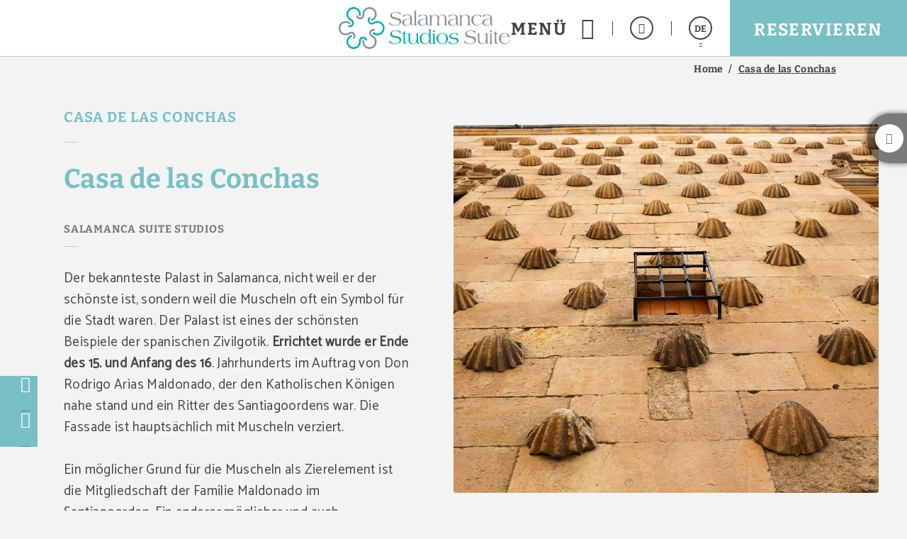

--- FILE ---
content_type: text/html; charset=UTF-8
request_url: https://www.salamancasuitestudios.com/AL/casa-de-las-conchas.html
body_size: 26481
content:
<!DOCTYPE html>
<html lang="de">

<head>
  <meta charset="utf-8" />
  <meta name="description" content="Casa De Las Conchas auf das Salamanca Suite Studios in Salamanca. Offizielle Website. Der bekannteste Palast in Salamanca, nicht weil er der schönste ist, sondern weil die Muscheln oft " />
  <meta name="robots" content="index, follow" />
  <meta name="viewport" content="width=device-width, initial-scale=1" saf="width=device-width, height=device-height, initial-scale=1.0, maximum-scale=1, user-scalable=yes" class="metaViewport">

  <meta property="og:url" content="https://www.salamancasuitestudios.com/AL/home.html" />
  <meta property="og:title" content="Casa De Las Conchas auf das Salamanca Suite Studios in Salamanca. Offizielle Website."/>
  <meta property="og:description" content="Casa De Las Conchas auf das Salamanca Suite Studios in Salamanca. Offizielle Website. Der bekannteste Palast in Salamanca, nicht weil er der schönste ist, sondern weil die Muscheln oft " />
  <meta property="og:site_name" content="Salamanca Suite Studios"/>
  <meta property="og:type" content="hotel"/>
  <meta property="og:image" class="openGraphFirstImage" content="" />
  <meta property="business:contact_data:street_address" content="Plaza de la Libertad, 4" />
  <meta property="business:contact_data:locality" content="Salamanca" />
  <meta property="business:contact_data:postal_code" content="37002" />
  <meta property="business:contact_data:country_name" content="Spanien" />
  <meta property="place:latitude" content="40.9656955" />
  <meta property="place:longitude" content="-5.6649178" />

  <title>Casa De Las Conchas auf das Salamanca Suite Studios in Salamanca. Offizielle Website.</title>

  
  <!-- Critical css -->
  <style>
  *{-webkit-box-sizing:border-box;-moz-box-sizing:border-box;box-sizing:border-box;-webkit-font-smoothing:antialiased;-moz-osx-font-smoothing:grayscale}:after,:before{-webkit-box-sizing:border-box;-moz-box-sizing:border-box;box-sizing:border-box}body,html{width:100%}body{margin:0;padding:0;background-color:#f3f3f3;font:400 14px/1 Catamaran,sans-serif;color:#474242;-webkit-text-size-adjust:100%;-ms-text-size-adjust:100%;padding-bottom:70px}
  .sta-mainDispo *{box-sizing: content-box;}
  main.sta-mainDispo ~ * :after,
  main.sta-mainDispo ~ * :before,
  main.sta-mainDispo :after,
  main.sta-mainDispo :before{-webkit-box-sizing:content-box;-moz-box-sizing:content-box;box-sizing:content-box}

  /* generic */
  figure{margin:0}
  main{display:block;min-height:calc(100vh - 420px)}
  @media(min-width:768px){
    main{min-height:calc(100vh - 320px)}
  }
  @media(min-width:1024px){
    main{min-height:calc(100vh - 218px)}
  }
  @media(min-width:1280px){
    main{min-height:calc(100vh - 155px)}
  }

  main.sta-mainDispo{min-height: calc(100vh - 420px);}

  .sta-inputFixed{position:fixed;left:-999px;top:0;opacity:0;height:0;width:0}
  a,h1,h2,h3,h4,h5,h6,p,span{margin:0;padding:0;font:inherit;color:inherit}
  h1:empty,
  h2:empty,
  h3:empty,
  h4:empty,
  h5:empty,
  h6:empty,
  p:empty,
  span:empty{margin:0!important;padding:0!important}
  input[type=number]{-moz-appearance:textfield}
  a{text-decoration:none}
  a:visited{color:inherit}
  :focus{outline:0}
  a:active,
  a:hover{color:inherit;outline:0}
  a[href^="javascript"]{cursor:default}
  li,ul{list-style:none;margin:0;padding:0}
  b,strong{font-weight:700}
  code,kbd,pre,samp{font-family:monospace,serif;font-size:1em}
  pre{white-space:pre;white-space:pre-wrap;word-wrap:break-word}
  small{font-size:80%}
  img{border:0}
  svg:not(:root){overflow:hidden}
  fieldset{border:none;margin:0 2px;padding:.35em .625em .75em}
  legend{border:0;padding:0}
  button,input,select,textarea{font-family:inherit;font-size:100%;margin:0;-webkit-appearance:none;-moz-appearance:none;appearance:none;opacity:1;border:none;background-color:transparent;padding:0}
  button,input{line-height:normal}
  button,html input[type=button],input[type=reset],input[type=submit]{-webkit-appearance:button;cursor:pointer;border:none}
  button[disabled],input[disabled]{cursor:default}
  input[type=checkbox],input[type=radio]{box-sizing:border-box;padding:0}
  input[type=search]{-webkit-appearance:textfield;box-sizing:content-box}
  input[type=search]::-webkit-search-cancel-button,input[type=search]::-webkit-search-decoration{-webkit-appearance:none}
  button::-moz-focus-inner,input::-moz-focus-inner{border:0;padding:0}
  /* END generic */

  @media(min-width:768px){
    body{padding-bottom:80px}
  }
  @media(min-width:1024px){
    body{padding-bottom:0}
  }
  @media(max-width:1023px){
    body.bar-spacer{padding-bottom:150px}
  }
  @media(max-width:1023px) and (min-width:768px){
    body.bar-spacer{padding-bottom:160px}
  }

  .sta-noScroll,
  .sta-noScroll body{overflow:hidden}

  .botonGC{border:2px solid #474242;color:#474242;font:700 16px/1 Catamaran,sans-serif;letter-spacing:.1em;text-decoration:none;display:inline-block;vertical-align:middle;text-transform:uppercase;padding:14px 15px 11px;min-width:240px;border-radius:2px;text-align:center;cursor:pointer;margin:5px 10px}
  .botonGC.sta-fondoWhite{background: #fff;color: #474242;}
  .botonGC.sta-white{background: #474242;color: #fff;}
  @media(min-width:1280px){
    .botonGC:focus,
    .botonGC:hover{background-color:#c2a472;color:#fff;border-color:transparent;transition:cubic-bezier(.785,.135,.15,.86) .7s}
  }

  details{margin-bottom:4px;line-height: 23px;}
  details summary{list-style:none;position:relative;padding:0 40px 10px 0;cursor:pointer;transition:color .3s}
  details summary *[class^='icoGlobal-'],
  details summary *[class^='icon-']{border:2px solid;border-radius:50%;line-height:32px;width:36px;display:inline-block;text-align:center;color:#c2a472}
  details summary:after{content:'\e919';font:20px icomoon;position:absolute;right:0;top:0;border:2px solid;width:36px;text-align:center;border-radius:50%;padding:3px 0 9px 0px;transition:.5s}
  details[open] summary:after{transform:rotate(180deg)}
  details p{line-height: 23px;}
  @media(min-width:1280px){
    details summary:hover{color:#c2a472}
    details summary:hover:after{background:#c2a472;border-color:#c2a472;color:#fff}
  }

  body.resize-on *{-webkit-transition:none!important;-moz-transition:none!important;-ms-transition:none!important;-o-transition:none!important;transition:none!important}
  body.lb-disable-scrolling,
  body.noscroll{overflow:hidden!important}
  .sta-oculto,
  .hidden{display:none!important}
  body{transition:.5s}
  body.hideBody{opacity:0;transition:all .3s;background-color:#474242;overflow:hidden}
  
  .imgOcultaAda{position:absolute;left:0;top:0;width:1px;height:1px;opacity:0;visibility:hidden;pointer-events:none}

  /* tpl-cookie */
 #sta-cookies, .tpl-cookie #sta-cookies_config {position:fixed; top:0; left:-999px}
input#sta-cookies:checked~.tpl-cookie {opacity:0; visibility:hidden}
.tpl-cookie {position:fixed; left:0; top:0; right:0; bottom:0; overflow:auto; font:14px Catamaran, sans-serif; opacity:1; visibility:visible; z-index:1000; transition:1s}
.tpl-cookie .sta-cookie_table {display:table; width:100%; height:100%}
.tpl-cookie .sta-cookie_cell {display:table-cell; vertical-align:middle; background:rgba(0, 0, 0, .5)}
.tpl-cookie .sta-cookie_content {padding:30px 10px}
.tpl-cookie .sta-cookie_content2 {box-shadow:0 0 20px 1px #000}
.tpl-cookie .sta-cookie_logo {padding:10px 20px; background:#00111B; color:#fff; font-size:17px; text-transform:uppercase; display:none}
.tpl-cookie.sta-idiomas .sta-cookie_logo {display:flex}
.tpl-cookie .sta-cookie_logo svg {fill:#fff; display:block}
.tpl-cookie .sta-cookie_idi {margin-left:auto}
.tpl-cookie .sta-cookie_idiLabel {display:block; height:33px; width:33px; border:2px solid; border-radius:50%; text-align:center; cursor:pointer}
.tpl-cookie .sta-cookie_idiLabel {position:relative}
.tpl-cookie .sta-cookie_idiLabel span {font-size:13px; line-height:30px}
.tpl-cookie .sta-cookie_idiLabel span:after {content:''; position:absolute; left:50%; top:100%; border-left:3px solid transparent; border-right:3px solid transparent; border-top:4px solid #fff; margin:7px 0 0 -2px}
.tpl-cookie .sta-cookie_idiLabel ul {position:absolute; top:100%; right:10px; margin-top:18px; background:#00111b; padding:9px 12px; margin-right:-5px; font-size:13px; text-transform:none; text-align:left; opacity:0; visibility:hidden; transition:.5s}
.tpl-cookie .sta-cookie_idiLabel input:checked~ul {opacity:1; visibility:visible}
.tpl-cookie .sta-cookie_idiLabel ul li:not(:last-of-type) {border-bottom:1px solid #fff}
.tpl-cookie .sta-cookie_idiLabel ul a {display:block; padding:5px 0; position:relative; transition:padding-left .3s}
.tpl-cookie .sta-cookie_idiLabel ul a:before {content:''; position:absolute; top:10px; left:-2px; border-top:3px solid transparent; border-bottom:3px solid transparent; border-left:0 solid #fff; transition:border-left-width .3s}
.tpl-cookie .sta-cookie_idiLabel ul a:hover, .tpl-cookie .sta-cookie_idiLabel ul a.sta-active {padding-left:8px}
.tpl-cookie .sta-cookie_idiLabel ul a:hover:before, .tpl-cookie .sta-cookie_idiLabel ul a.sta-active:before {border-left-width:4px}
.tpl-cookie .sta-cookie_info {background:#fff; padding:25px 20px}
.tpl-cookie .sta-cookie_info .sta-cookie_texto {margin-bottom:30px}
.tpl-cookie .sta-cookie_info .sta-cookie_texto a {color:#00111B; text-decoration:underline}
.tpl-cookie .sta-cookies_config .sta-cookie_cell, .tpl-cookie .sta-cookie_info .sta-cookie_cell {vertical-align:middle; background:none;}
.tpl-cookie .sta-cookie_info .sta-cookie_cell {vertical-align:middle; flex:1; text-align:center;}
.tpl-cookie .sta-cookies_config .sta-cookie_cell {float:left;}
.tpl-cookie .sta-cookie_cell > button, .tpl-cookie .sta-cookie_cell > label {box-sizing:border-box; padding:10px; border:2px solid #132223; background:#132223!important; color:#e4eaeb; min-width:150px; display:block; font-weight:bold; text-transform:uppercase; letter-spacing:.05em; width:100%;}
.tpl-cookie .sta-cookies_config .sta-cookie_cell:first-of-type {float:right;}
.tpl-cookie .sta-cookie_info .sta-cookie_cell:last-of-type {text-align:right; float:right; margin-left:auto;}
.tpl-cookie .sta-cookie_config {font-weight:bold; padding:10px 0; display:inline-block; color:black}
label.sta-cookie_config {cursor:pointer;}
.tpl-cookie .sta-cookies_confirm, .tpl-cookie .fn-enableAll {padding:10px; border:2px solid #00111B; background:#00111B; color:#fff; min-width:150px; margin:0 0 0 auto; display:block; font-weight:bold; text-transform:uppercase; letter-spacing:.05em}
.tpl-cookie #sta-cookies_config:checked~.sta-cookie_table .sta-cookie_info, .tpl-cookie .sta-cookies_config {display:none; background:#fff; padding:25px 20px 35px}
.tpl-cookie #sta-cookies_config:checked~.sta-cookie_table .sta-cookies_config {display:block}
.tpl-cookie .sta-cookies_config ul {margin-bottom:70px}
.tpl-cookie .sta-cookies_config ul li {list-style:none}
.tpl-cookie .sta-cookies_config ul li:not(:last-of-type) {padding-bottom:20px; margin-bottom:20px; border-bottom:1px solid #00111B}
.tpl-cookie .sta-cookies_config .sta-cookies_cont {display:block; position:relative; padding-bottom:40px}
.tpl-cookie .sta-cookies_config .sta-cookies_cont .sta-cookies_title {display:block; font-weight:bold; color:#00111B; margin-bottom:8px; font-size:15px}
.tpl-cookie .sta-cookies_config .sta-cookies_label input {position:fixed; left:-999px; top:0}
.tpl-cookie .sta-cookies_config .sta-cookies_label .sta-cookies_icon {position:absolute; right:0; bottom:0; width:66px; height:35px; border-radius:50px; overflow:hidden; z-index:1; background:#dadada; background:linear-gradient(to bottom, #ddd, #ccc)}
.tpl-cookie .sta-cookies_config .sta-cookies_label .sta-cookies_icon:after {content:''; position:absolute; left:0; top:0; bottom:0; right:0; background:transparent; transition:background .5s}
.tpl-cookie .sta-cookies_config .sta-cookies_label .sta-cookies_icon span {position:absolute; right:36px; bottom:5px; top:5px; width:25px; background:#fff; box-shadow:0 1px 5px rgba(0, 0, 0, .5); border-radius:50%; z-index:1; transition:right .5s}
.tpl-cookie .sta-cookies_config .sta-cookies_label input:checked~.sta-cookies_icon span {right:5px}
.tpl-cookie .sta-cookies_config .sta-cookies_label input:checked~.sta-cookies_icon:after {background:#222}
.tpl-cookie .sta-cookies_config .sta-cookies_label.sta-disabled {cursor:url('[data-uri]'), no-drop}
.tpl-cookie .sta-cookies_config .sta-cookies_label.sta-disabled .sta-cookies_icon {background:#222; border-color:#222}
.tpl-cookie .sta-cookies_config .sta-cookies_label.sta-disabled .sta-cookies_icon span {right:5px}
.tpl-cookie .sta-cookie_logo {background:#00111B; display:none}
.tpl-cookie .sta-cookie_logo svg {height:30px; width:146px}
.tpl-cookie {font-family:'Roboto', sans-serif}
.tpl-cookie .sta-cookie_logo, .tpl-cookie .sta-cookies_config .sta-cookies_label .sta-cookies_title {font-family:(second)}

@media(min-width: 801px) {
.tpl-cookie .sta-cookie_logo {padding:15px 20px}
.tpl-cookie .sta-cookie_content {padding:30px 20px}
.tpl-cookie .sta-cookie_content {max-width:850px; margin:0 auto}
.tpl-cookie .sta-cookies_config .sta-cookies_cont {padding:0 50px 0 0}
.tpl-cookie .sta-cookies_config .sta-cookies_cont div {max-width:540px}
.tpl-cookie .sta-cookies_config .sta-cookies_label .sta-cookies_icon {bottom:50%; margin-bottom:-18px}
}

@media (max-width: 800px) {
.sta-cookie_table {flex-direction:column; justify-content:center; align-items:center;}
.tpl-cookie .sta-cookie_cell .sta-cookie_table {flex-direction:row; flex-wrap:wrap;}
}

@media (max-width: 800px) {
.tpl-cookie .sta-cookie_cell .sta-cookie_table .sta-cookie_cell:first-child {flex:1 1 100%;}
.tpl-cookie .sta-cookie_cell .sta-cookie_table .sta-cookie_cell:nth-child(2), .tpl-cookie .sta-cookie_cell .sta-cookie_table .sta-cookie_cell:nth-child(3) {flex:0 0 calc((100% - 13px) / 2);}
}

@media(max-width: 400px) {
.tpl-cookie .sta-cookie_cell > button, .tpl-cookie .sta-cookie_cell > label {min-width:unset; padding:8px; font-size:10px;}
}

.tpl-cookie .sta-cookie_cell .sta-cookie_table {display:flex; gap:13px;}
  /* FIN tpl-cookie */


  .tgl-cover-air{position:relative;min-height:calc(100vh - 70px)}
  .tgl-globalAlertas-air[alertas=''] ~ main > .tgl-cover-air:first-child{min-height:500px}
  .tgl-cover-air.sta-video-on.sta-videoMovil .sta-cover-air_video{display:block}
  @media(min-width:1280px){
    .tgl-cover-air.sta-video-on .sta-cover-air_video{display:block}
  }
  @media(max-width:800px){
    body .tgl-globalAlertas-air ~ main .tgl-cover-air.sta-devices-hide{min-height: 0!important;}
    .tgl-cover-air.sta-devices-hide>div:not(.sta-cover-air_engine){display:none}
  }
  .tgl-cover-air.sta-logo_center .sta-cover-air_logo{position:absolute;top:50%;left:0;width:100%;padding-top:0;-webkit-transform:translateY(-50%);-moz-transform:translateY(-50%);-ms-transform:translateY(-50%);-o-transform:translateY(-50%);transform:translateY(-50%)}
  .tgl-cover-air.sta-text_center .sta-cover-air_intro{height:100%}
  .tgl-cover-air.sta-text_center .sta-cover-air_intro .sta-cover-air_text{position:absolute;top:50%;-webkit-transform:translateY(-50%);-moz-transform:translateY(-50%);-ms-transform:translateY(-50%);-o-transform:translateY(-50%);transform:translateY(-50%);left:0;width:100%;padding-bottom:0}
  .tgl-cover-air.sta-text_center .sta-cover-air_intro .sta-cover-scroll{position:absolute;left:calc(50% - 21px);bottom:30px}
  @media(max-width:1023px){
    .tgl-cover-air.sta-cover_hide-ondevices{display:none}
  }
  @media(max-width:374px){
    /*.tgl-cover-air{min-height:498px}*/
  }
  @media(min-width:768px){
    .tgl-cover-air{min-height:768px}
    .tgl-cover-air.sta-text_center .sta-cover-air_intro .sta-cover-scroll{bottom:60px;left:calc(50% - 24px)}
    .tgl-cover-air.sta-text_center:not(.sta-motorBottom) .sta-cover-air_intro .sta-cover-scroll{bottom:220px}
    .tgl-cover-air.sta-hide-engine .sta-cover-air_intro{padding:0 15px 40px}
  }
  .tgl-cover-air.sta-hide-engine .sta-cover-air_engine{display:none}
  @media(min-width:1024px){
    .tgl-cover-air{position:relative;/*height:100vh*/}
    .tgl-cover-air.sta-logo_center .sta-cover-air_logo{display:block}
    .tgl-cover-air.sta-text_center .sta-cover-air_intro .sta-cover-scroll{bottom:125px}
    .tgl-cover-air.sta-hide-engine.sta-text_center .sta-cover-air_intro .sta-cover-scroll{bottom:40px}
  }
  @media(min-width:1680px){
    .tgl-cover-air{height:100vh}
    .tgl-cover-air.sta-logo_center .sta-cover-air_logo img{width:260px}
  }
  .tgl-cover-air .sta-cover-air_multimedia{position:absolute;z-index:1;top:0;left:0;width:100%;height:100%;overflow:hidden}
  .tgl-cover-air .sta-cover-air_multimedia:before{content:'';position:absolute;z-index:1;top:0;left:0;width:100%;height:100%;background-color:rgba(0,0,0,.1)}
  .tgl-cover-air .sta-cover-air_multimedia .sta-cover-air_photo{position:relative;width:100%;height:100%;background-position:50% 50%;background-size:cover;background-repeat:no-repeat}
  .tgl-cover-air .sta-cover-air_video{display:none;position:absolute;z-index:1;top:0;left:0;width:100%;height:100%;pointer-events:none}
  .tgl-cover-air .sta-cover-air_video:before{content:'';position:absolute;z-index:1;top:0;left:0;width:100%;height:100%;background-color:rgba(0,0,0,.1)}
  .tgl-cover-air .sta-cover-air_video .sta-cover-air_video-element{position:relative;overflow:hidden;width:100%;height:100%;min-height:100%;min-width:100%;-webkit-transition:all cubic-bezier(.785,.135,.15,.86) .7s;-moz-transition:all cubic-bezier(.785,.135,.15,.86) .7s;-ms-transition:all cubic-bezier(.785,.135,.15,.86) .7s;-o-transition:all cubic-bezier(.785,.135,.15,.86) .7s;transition:all cubic-bezier(.785,.135,.15,.86) .7s;opacity:0;-webkit-transition:all cubic-bezier(.785,.135,.15,.86) 1s;-moz-transition:all cubic-bezier(.785,.135,.15,.86) 1s;-ms-transition:all cubic-bezier(.785,.135,.15,.86) 1s;-o-transition:all cubic-bezier(.785,.135,.15,.86) 1s;transition:all cubic-bezier(.785,.135,.15,.86) 1s}
  .tgl-cover-air .sta-cover-air_video .sta-cover-air_video-element.fn-loaded{opacity:1}
  .tgl-cover-air .sta-cover-air_video .sta-cover-air_video-element .embed_youtube{object-fit:cover;object-position:center;position:relative}
  .tgl-cover-air.not-videoCover .sta-cover-air_video .sta-cover-air_video-element .embed_youtube{width:100%;height:100%}
  .tgl-cover-air .sta-cover-air_video .sta-cover-air_video-element .wistia_embed{height:100%;width:100%}
  .tgl-cover-air .sta-cover-air_video .sta-cover-air_video-element .wistia_embed video{object-fit:cover!important;object-position:center!important;width:100%;height:100%}
  .tgl-cover-air.not-videoCover .sta-cover-air_video .sta-cover-air_video-element .wistia_embed video{object-fit:contain!important}
  .tgl-cover-air .sta-cover-air_logo{position:relative;z-index:3;text-align:center;padding-top:20px}
  .tgl-cover-air .sta-cover-air_logo img{display:inline-block;width:138px;height:auto;filter:drop-shadow(2px 2px 2px rgba(71, 66, 66, .3));-webkit-filter:drop-shadow(2px 2px 2px rgba(71, 66, 66, .3));-moz-filter:drop-shadow(2px 2px 2px rgba(71, 66, 66, .3));-ms-filter:drop-shadow(2px 2px 2px rgba(71, 66, 66, .3));-o-filter:drop-shadow(2px 2px 2px rgba(71, 66, 66, .3))}
  @media(min-width:768px){
    .tgl-cover-air .sta-cover-air_logo{padding-top:50px}
    .tgl-cover-air .sta-cover-air_logo img{width:220px}
  }
  @media(min-width:1024px){
    .tgl-cover-air .sta-cover-air_logo{display:none}
  }
  @media(max-height: 600px){
    /* .tgl-cover-air{min-height: 575px !important;} */
  }
  .tgl-cover-air .sta-cover-air_intro{position:absolute;z-index:2;bottom:0;left:0;width:100%;text-align:center;padding:0 15px 65px}
  @media(max-width:767px){
    _::-webkit-full-page-media, _:future, :root .tgl-cover-air .sta-cover-air_intro {padding-bottom: 125px}
  }
  .tgl-cover-air .sta-cover-air_intro .sta-cover-air_text{color:#fff;font-size:24px;letter-spacing:.02em;padding-bottom:15px;text-shadow:2px 2px 2px rgba(0,0,0,.3)}
  .tgl-cover-air .sta-cover-air_intro .sta-cover-air_scroll{display:inline-block}
  @media(min-width:768px){
    .tgl-cover-air .sta-cover-air_intro{padding:0 15px 185px}
    .tgl-cover-air.sta-motorBottom .sta-cover-air_intro{padding-bottom:158px}
    .tgl-cover-air .sta-cover-air_intro .sta-cover-air_text{font-size:40px}
  }
  @media(min-width:770px) and (max-width:801px){
    .tgl-cover-air .sta-cover-air_intro{padding:0 15px 30px}
  }
  @media(min-width:1680px){
    .tgl-cover-air{height: 900px;}
    .tgl-cover-air .sta-cover-air_intro .sta-cover-air_text{font-size:46px}
  }
  @media(min-width:801px){
    .tgl-cover-air .sta-cover-air_engine{position:absolute;z-index:4;bottom:0;left:0;width:100%;padding-bottom:30px;height:170px}
    .tgl-cover-air .sta-cover-air_engine>div{position:absolute;top:0;left:0;width:100%}
    .tgl-cover-air.sta-motorBottom .sta-cover-air_engine>div{top:auto;bottom:0}
    .tgl-cover-air.sta-motorBottom .sta-cover-air_engine #default_sygy_element_engine > div > div{max-width:none}
    .tgl-cover-air.sta-motorBottom .sta-cover-air_engine #default_sygy_element_engine > div > div > div{max-width:980px;margin:0 auto;position: relative;}
  }




  .tgl-menus-air{position:relative;z-index:99;opacity:0;-webkit-transition:all cubic-bezier(.785,.135,.15,.86) .7s;-moz-transition:all cubic-bezier(.785,.135,.15,.86) .7s;-ms-transition:all cubic-bezier(.785,.135,.15,.86) .7s;-o-transition:all cubic-bezier(.785,.135,.15,.86) .7s;transition:all cubic-bezier(.785,.135,.15,.86) .7s}
  .tgl-menus-air.sta-dispo{position:static;z-index: 500;}
  .tgl-menus-air.sta-dispo.sta-openMenu{z-index: 999;}
  .tgl-menus-air.sta-hide-book .sta-menus-air_nav-action{display:none}
  .tgl-menus-air .sta-menus-air_nav-morebtns-element.sta-tels{display:inline-block}
  .tgl-menus-air .sta-menus-air_nav-links.fn-open .sta-menus-air_links-element.sta-child > .sta-menus-air_links-element-wrapper .sta-menus-air_links-element-text:before{content:'\e000';font:14px 'Icons';position:absolute;top:50%;right:0;margin-top:-5px}
  .tgl-menus-air.sta-book-aside .fn-show-book {display:none};
  .tgl-menus-air.sta-burguer-right .sta-menus-air_nav-logo{right:0;margin-right:0};
  .tgl-menus-air.sta-show-links:not(.sta-logo-center) .sta-menus-air_nav-logo{left:0;margin-left:0;}
  @media(min-width:1280px){
    .tgl-menus-air.sta-dispo{position:relative}
    .tgl-menus-air.sta-logo-between_links.sta-show-links.sta-book-aside.sta-logo-off .sta-menus-air_nav .sta-menus-air_nav-wrapper{text-align:center}
    .tgl-menus-air.sta-logo-between_links.sta-show-links.sta-book-aside.sta-logo-off .sta-menus-air_links-element.fn-logo .sta-menus-air_links-element-wrapper{padding-left:15px;padding-right:15px;z-index:3}
    .tgl-menus-air.sta-logo-between_links.sta-show-links.sta-book-aside.sta-logo-off .sta-menus-air_links-element .sta-menus-air_links-element-logo{display:inline-block;width:150px;height:85px;background-position:50% 50%;background-size:contain;background-repeat:no-repeat}
    .tgl-menus-air .sta-menus-air_links-element.sta-child .sta-menus-air_links-element-wrapper > .sta-menus-air_links-element-text:before,
    .tgl-menus-air.sta-fixed.sta-menuDesplegable.sta-show-links .sta-menus-air_links-element.sta-child .sta-menus-air_links-element-wrapper > .sta-menus-air_links-element-text:before{content:none}
    .tgl-menus-air .sta-menus-air_nav-links.fn-open .sta-menus-air_links-element.sta-child > .sta-menus-air_links-element-wrapper .sta-menus-air_links-element-text:before{content:none}
  }
  @media(min-width:1280px) and (min-width:1680px){
    .tgl-menus-air.sta-logo-between_links.sta-show-links.sta-book-aside.sta-logo-off .sta-menus-air_links-element.fn-logo .sta-menus-air_links-element-wrapper{padding-left:50px;padding-right:50px}
    .tgl-menus-air.sta-logo-between_links.sta-show-links.sta-book-aside.sta-logo-off .sta-menus-air_links-element .sta-menus-air_links-element-logo{height:110px}
  }
  @media(min-width:801px){
    .tgl-menus-air.sta-book-aside.sta-book-fixed.fn-show-book .sta-menus-air_nav-action-aside{pointer-events:auto;opacity:1}
    .tgl-menus-air.sta-book-aside.sta-book-fixed .sta-menus-air_nav-action-aside{opacity:0;pointer-events:none}
    .tgl-menus-air.sta-book-aside.sta-book-fixed.sta-motorRedirect .sta-menus-air_nav-action-aside{opacity:1;pointer-events:auto}
    .tgl-menus-air.sta-book-aside.sta-book-fixed .sta-menus-air_nav-action-aside .sta-menus-air_nav-action-aside-btn{display:none}
    .tgl-menus-air.sta-book-aside.sta-book-fixed.sta-motorRedirect .sta-menus-air_nav-action-aside .sta-menus-air_nav-action-aside-btn{display:block}
    .tgl-menus-air.sta-book-aside.sta-book-fixed.sta-motorRedirect .sta-menus-air_nav-action-aside .sta-menus-air_nav-action-aside-btn.sta-scroll-book{display:none}
    .tgl-menus-air.sta-book-aside.sta-book-fixed .sta-menus-air_nav-action-aside .sta-menus-air_nav-action-aside-btn.sta-scroll-book{display:block}
    .tgl-menus-air.sta-book-aside .sta-menus-air_nav-action{display:none!important}
    .tgl-menus-air.sta-book-aside .sta-menus-air_nav-action-aside{display:block;position:fixed;bottom:150px;right:0;width:95px;height:260px;-webkit-transition:all cubic-bezier(.785,.135,.15,.86) .7s;-moz-transition:all cubic-bezier(.785,.135,.15,.86) .7s;-ms-transition:all cubic-bezier(.785,.135,.15,.86) .7s;-o-transition:all cubic-bezier(.785,.135,.15,.86) .7s;transition:all cubic-bezier(.785,.135,.15,.86) .7s}
    .tgl-menus-air.sta-book-aside .sta-menus-air_nav-action-aside .sta-menus-air_nav-action-aside-btn{display:block;text-align:center;font-size:0;width:260px;height:95px;background-color:#C2A472;padding-bottom:15px;cursor:pointer;-webkit-transform:rotate(-90deg) translateY(-69%) translateX(-33%) translateZ(0);-moz-transform:rotate(-90deg) translateY(-69%) translateX(-33%) translateZ(0);-ms-transform:rotate(-90deg) translateY(-69%) translateX(-33%) translateZ(0);-o-transform:rotate(-90deg) translateY(-69%) translateX(-33%) translateZ(0);transform:rotate(-90deg) translateY(-69%) translateX(-33%) translateZ(0);-webkit-transition:all cubic-bezier(.785,.135,.15,.86) .7s;-moz-transition:all cubic-bezier(.785,.135,.15,.86) .7s;-ms-transition:all cubic-bezier(.785,.135,.15,.86) .7s;-o-transition:all cubic-bezier(.785,.135,.15,.86) .7s;transition:all cubic-bezier(.785,.135,.15,.86) .7s}
    .tgl-menus-air.sta-book-aside .sta-menus-air_nav-action-aside .sta-menus-air_nav-action-aside-btn.sta-scroll-book{display:none}
    .tgl-menus-air.sta-book-aside .sta-menus-air_nav-action-aside .sta-menus-air_nav-action-aside-btn:before{content:'';display:inline-block;vertical-align:middle;height:100%;width:0;opacity:0}
    .tgl-menus-air.sta-book-aside .sta-menus-air_nav-action-aside .sta-menus-air_nav-action-aside-btn .sta-menus-air_action-aside-btn-text{display:inline-block;vertical-align:middle;font:700 26px/1 Catamaran,sans-serif;letter-spacing:.06em;text-transform:uppercase;color:#fff;-webkit-transition: all cubic-bezier(.785,.135,.15,.86) .7s;-moz-transition: all cubic-bezier(.785,.135,.15,.86) .7s;-ms-transition: all cubic-bezier(.785,.135,.15,.86) .7s;-o-transition: all cubic-bezier(.785,.135,.15,.86) .7s;transition: all cubic-bezier(.785,.135,.15,.86) .7s}
  }
  @media(min-width:1024px){
    .tgl-globalAlertas-air[alertas="1"] ~ .tgl-menus-air.sta-openMenu .sta-menus-air_nav,
    .tgl-globalAlertas-air[alertas="2"] ~ .tgl-menus-air.sta-openMenu .sta-menus-air_nav{position:fixed}
    .tgl-globalAlertas-air[alertas="1"] ~ .tgl-menus-air.sta-openMenu.sta-dispo .sta-menus-air_nav,
    .tgl-globalAlertas-air[alertas="2"] ~ .tgl-menus-air.sta-openMenu.sta-dispo .sta-menus-air_nav{position:relative}
    .tgl-menus-air{z-index:202}
    .tgl-menus-air.sta-book-aside .sta-menus-air_nav-action-aside .sta-menus-air_nav-action-aside-btn:focus,
    .tgl-menus-air.sta-book-aside .sta-menus-air_nav-action-aside .sta-menus-air_nav-action-aside-btn:hover{background-color:#474242}
    .tgl-menus-air.sta-book-aside.sta-reservaGrey .sta-menus-air_nav-action-aside .sta-menus-air_nav-action-aside-btn:focus,
    .tgl-menus-air.sta-book-aside.sta-reservaGrey .sta-menus-air_nav-action-aside .sta-menus-air_nav-action-aside-btn:hover{background-color:#d2d2d2}
    .tgl-menus-air.sta-book-aside.sta-reservaGrey .sta-menus-air_nav-action-aside .sta-menus-air_nav-action-aside-btn:focus .sta-menus-air_action-aside-btn-text,
    .tgl-menus-air.sta-book-aside.sta-reservaGrey .sta-menus-air_nav-action-aside .sta-menus-air_nav-action-aside-btn:hover .sta-menus-air_action-aside-btn-text{color:#000}
    .tgl-menus-air.sta-book-aside.sta-textReservaGC .sta-menus-air_nav-action-aside .sta-menus-air_nav-action-aside-btn:focus .sta-menus-air_action-aside-btn-text,
    .tgl-menus-air.sta-book-aside.sta-textReservaGC .sta-menus-air_nav-action-aside .sta-menus-air_nav-action-aside-btn:hover .sta-menus-air_action-aside-btn-text{color:#C2A472}
  }
  @media(min-width:1280px){
    .tgl-menus-air.sta-logo-center:not(.sta-show-links).sta-menu-white .sta-menus-air_nav-logo .sta-menus-air_logo-img.sta-simple{display:none}
    .tgl-menus-air.sta-logo-center:not(.sta-show-links).sta-menu-white .sta-menus-air_nav-logo .sta-menus-air_logo-img.sta-white{display:block}
    .tgl-menus-air.sta-logo-center:not(.sta-show-links) .sta-menus-air_nav-logo{display:block;padding:10px;left:50%;-webkit-transform:translateX(-50%);-moz-transform:translateX(-50%);-ms-transform:translateX(-50%);-o-transform:translateX(-50%);transform:translateX(-50%)}
    .tgl-menus-air.sta-logo-center:not(.sta-show-links) .sta-menus-air_nav-logo .sta-menus-air_logo-img.sta-simple{display:block}
    .tgl-menus-air.sta-logo-center:not(.sta-show-links) .sta-menus-air_nav .sta-menus-air_nav-wrapper{text-align:left}
    .tgl-menus-air.sta-logo-center:not(.sta-show-links) .sta-menus-air_nav-action{position:absolute;top:0;right:0;left:auto}
    .tgl-menus-air.sta-logo-center:not(.sta-show-links):not(.sta-book-aside) .sta-menus-air_nav-action{position:relative}
    .tgl-menus-air.sta-logo-center:not(.sta-show-links).sta-burguer-right .sta-menus-air_nav .sta-menus-air_nav-wrapper{text-align:right}
    .tgl-menus-air.sta-logo-center:not(.sta-show-links).sta-logoOff_top .sta-menus-air_nav-logo .sta-menus-air_logo-img.sta-white{display:none}
  }
  /* @media(min-width:1280px) and (min-width:1680px){
    .tgl-menus-air.sta-logo-center:not(.sta-show-links) .sta-menus-air_nav-btns{padding-left:40px}
  } */
  @media(min-width:1280px){
    .tgl-menus-air.sta-logo-off:not(.sta-show-links):not(.sta-book-fixed).fn-show-logo .sta-menus-air_nav-logo{display:block;left:50%;-webkit-transform:translateX(-50%);-moz-transform:translateX(-50%);-ms-transform:translateX(-50%);-o-transform:translateX(-50%);transform:translateX(-50%)}
    .tgl-menus-air.sta-logo-off:not(.sta-show-links):not(.sta-book-fixed).fn-show-logo .sta-menus-air_nav-logo .sta-menus-air_logo-img.sta-simple{display:block}
    .tgl-menus-air.sta-logo-off:not(.sta-show-links):not(.sta-book-fixed) .sta-menus-air_nav .sta-menus-air_nav-wrapper{text-align:left}
    .tgl-menus-air.sta-logo-off:not(.sta-show-links):not(.sta-book-fixed) .sta-menus-air_nav-action{position:absolute;top:0;right:0;left:auto}
  }
  @media(min-width:1280px) and (min-width:1680px){
    .tgl-menus-air.sta-logo-off:not(.sta-show-links):not(.sta-book-fixed) .sta-menus-air_nav-btns{padding-left:40px}
  }
  @media(min-width:1280px){
    .tgl-menus-air.sta-logo-off .sta-menus-air_nav-logo{display:none}
  }
  @media(min-width:1280px){
    /* .tgl-menus-air.sta-book-fixed.sta-motorRedirect.fn-show-book .sta-menus-air_nav-action-btn.sta-scroll-book{display:none} */
    .tgl-menus-air.sta-book-fixed.sta-motorScroll.fn-show-book .sta-menus-air_nav-action-btn.sta-scroll-book{display:inline-block}
    /* .tgl-menus-air.sta-book-fixed.fn-show-book .sta-menus-air_nav-action-btn.sta-scroll-book{display:inline-block} */
    /* .tgl-menus-air.sta-book-fixed.sta-motorScroll .sta-menus-air_nav-action-btn.sta-scroll-book, */
    /* .tgl-menus-air.sta-book-fixed .sta-menus-air_nav-action-btn{display:none} */
    .tgl-menus-air.sta-logo-center.sta-burguer-right .sta-menus-air_nav-morebtns,
    .tgl-menus-air.sta-book-fixed:not(.sta-logo-between_links):not(.fn-show-book) .sta-menus-air_nav-morebtns{/* padding-right:20px */}
    .tgl-menus-air.sta-book-fixed.sta-motorScroll.fn-show-book .sta-menus-air_nav-action-btn.sta-scroll-book{display: inline-block;transition:all cubic-bezier(.785,.135,.15,.86) .1s;}
    .tgl-menus-air.sta-book-fixed.sta-motorScroll .sta-menus-air_nav-action-btn.sta-scroll-book {display: inline-block;transition:all cubic-bezier(.785,.135,.15,.86) .1s;}
  }
  @media(min-width:1280px){
    .tgl-menus-air.sta-logo-center:not(.sta-show-links).fn-show-book.sta-logo-center .sta-menus-air_nav-logo{display:block;left:50%;-webkit-transform:translateX(-50%);-moz-transform:translateX(-50%);-ms-transform:translateX(-50%);-o-transform:translateX(-50%);transform:translateX(-50%)}
  }
  @media(min-width:1680px){
    .tgl-menus-air.sta-logo-center.sta-burguer-right .sta-menus-air_nav-morebtns,
    .tgl-menus-air.sta-book-fixed:not(.sta-logo-between_links):not(.fn-show-book) .sta-menus-air_nav-morebtns{/* padding-right:25px */}
  }
  @media(max-width:1679px){
    .tgl-menus-air .sta-menus-air_links-element.fn-logo{display:none}
  }
  @media(min-width:1280px){
    .tgl-menus-air.sta-show-links .sta-menus-air_nav-logo .sta-menus-air_logo-img.sta-simple{display:block}
    .tgl-menus-air.sta-show-links .sta-menus-air_nav-links:not(.sta-submenu){
    position:static;width:auto;height:auto;overflow:visible;opacity:1;pointer-events:auto;display:inline-block;vertical-align:middle;background-color:transparent}
    .tgl-menus-air.sta-show-links .sta-menus-air_nav-links:not(.sta-submenu)>.sta-menus-air_links-photo,
    .tgl-menus-air.sta-show-links .sta-menus-air_nav-links:not(.sta-submenu)>.sta-menus-air_nav-links-close{display:none}
    .tgl-menus-air.sta-show-links .sta-menus-air_nav-links:not(.sta-submenu)>.sta-menus-air_links-wrapper{padding:0 15px;width:auto;font-size:0}
    .tgl-menus-air.sta-show-links .sta-menus-air_nav-links:not(.sta-submenu)>.sta-menus-air_links-wrapper>.sta-menus-air_links-element{display:inline-block;vertical-align:middle;-webkit-transition:all cubic-bezier(.785,.135,.15,.86) .7s;-moz-transition:all cubic-bezier(.785,.135,.15,.86) .7s;-ms-transition:all cubic-bezier(.785,.135,.15,.86) .7s;-o-transition:all cubic-bezier(.785,.135,.15,.86) .7s;transition:all cubic-bezier(.785,.135,.15,.86) .7s}
    .tgl-menus-air.sta-logo-between_links.sta-show-links.sta-book-aside.sta-logo-off .sta-menus-air_nav-links:not(.sta-submenu)>.sta-menus-air_links-wrapper>.sta-menus-air_links-element{vertical-align:top}
    .tgl-menus-air.sta-logo-between_links.sta-show-links.sta-book-aside.sta-logo-off .sta-menus-air_nav-links:not(.sta-submenu)>.sta-menus-air_links-wrapper>.sta-menus-air_links-element:not(.fn-logo){margin-top:35px}
    .tgl-menus-air.sta-logo-between_links.sta-show-links.sta-book-aside.sta-logo-off .sta-menus-air_nav-morebtns{vertical-align:top;margin-top:12px}
    .tgl-menus-air.sta-show-links .sta-menus-air_nav-links:not(.sta-submenu)>.sta-menus-air_links-wrapper>.sta-menus-air_links-element>.sta-menus-air_links-element-wrapper{padding:12px 10px 10px;border:none}
    .tgl-menus-air.sta-show-links .sta-menus-air_nav-links:not(.sta-submenu)>.sta-menus-air_links-wrapper>.sta-menus-air_links-element>.sta-menus-air_links-element-wrapper:after,.tgl-menus-air.sta-show-links .sta-menus-air_nav-links:not(.sta-submenu)>.sta-menus-air_links-wrapper>.sta-menus-air_links-element>.sta-menus-air_links-element-wrapper:before{content:none}
    .tgl-menus-air.sta-show-links .sta-menus-air_nav-links:not(.sta-submenu)>.sta-menus-air_links-wrapper>.sta-menus-air_links-element>.sta-menus-air_links-element-wrapper>.sta-menus-air_links-element-text{position:relative;font:700 15px/1 Catamaran,sans-serif}
    .tgl-menus-air.sta-show-links .sta-menus-air_nav-links:not(.sta-submenu)>.sta-menus-air_links-wrapper>.sta-menus-air_links-element>.sta-menus-air_links-element-wrapper>.sta-menus-air_links-element-text:after{content:'';position:absolute;top:calc(100% + 5px);left:50%;width:0;height:1px;background-color:#c2a472;-webkit-transform:translateX(-50%);-moz-transform:translateX(-50%);-ms-transform:translateX(-50%);-o-transform:translateX(-50%);transform:translateX(-50%);-webkit-transition:all cubic-bezier(.785,.135,.15,.86) .7s;-moz-transition:all cubic-bezier(.785,.135,.15,.86) .7s;-ms-transition:all cubic-bezier(.785,.135,.15,.86) .7s;-o-transition:all cubic-bezier(.785,.135,.15,.86) .7s;transition:all cubic-bezier(.785,.135,.15,.86) .7s}
    .tgl-menus-air.sta-show-links .sta-menus-air_nav-links:not(.sta-submenu)>.sta-menus-air_links-wrapper>.sta-menus-air_links-element:focus>.sta-menus-air_links-element-wrapper>.sta-menus-air_links-element-text,.tgl-menus-air.sta-show-links .sta-menus-air_nav-links:not(.sta-submenu)>.sta-menus-air_links-wrapper>.sta-menus-air_links-element:hover>.sta-menus-air_links-element-wrapper>.sta-menus-air_links-element-text{color:#c2a472;transition:color .5s}
    .tgl-menus-air.sta-show-links .sta-menus-air_nav-links:not(.sta-submenu)>.sta-menus-air_links-wrapper>.sta-menus-air_links-element>.sta-menus-air_links-element-wrapper:focus>.sta-menus-air_links-element-text:after,.tgl-menus-air.sta-show-links .sta-menus-air_nav-links:not(.sta-submenu)>.sta-menus-air_links-wrapper>.sta-menus-air_links-element>.sta-menus-air_links-element-wrapper:hover>.sta-menus-air_links-element-text:after{width:100%}
  }
  @media(min-width:1280px) and (min-width:1680px){
    .tgl-menus-air.sta-show-links .sta-menus-air_nav-links:not(.sta-submenu)>.sta-menus-air_links-wrapper>.sta-menus-air_links-element>.sta-menus-air_links-element-wrapper{padding:15px 15px 13px}
    .tgl-menus-air.sta-show-links .sta-menus-air_nav-links:not(.sta-submenu)>.sta-menus-air_links-wrapper>.sta-menus-air_links-element>.sta-menus-air_links-element-wrapper>.sta-menus-air_links-element-text{font-size:16px}
  }
  @media(min-width:1280px){
    .tgl-menus-air.sta-show-links .sta-menus-air_nav-btns{display:none}
  }
  @media(min-width:1280px){
    .tgl-menus-air.sta-menu-white.sta-show-links .sta-menus-air_links-element .sta-menus-air_links-element-wrapper:focus .sta-menus-air_links-element-text,.tgl-menus-air.sta-menu-white.sta-show-links .sta-menus-air_links-element .sta-menus-air_links-element-wrapper:hover .sta-menus-air_links-element-text{color:#fff}
    .tgl-menus-air.sta-menu-white.sta-show-links .sta-menus-air_links-element .sta-menus-air_links-element-wrapper:focus .sta-menus-air_links-element-text:after,.tgl-menus-air.sta-menu-white.sta-show-links .sta-menus-air_links-element .sta-menus-air_links-element-wrapper:hover .sta-menus-air_links-element-text:after{width:100%!important}
    .tgl-menus-air.sta-menu-white.sta-show-links .sta-menus-air_links-element .sta-menus-air_links-element-text{color:#fff;text-shadow:2px 2px 2px rgba(0,0,0,.3)}
    .tgl-menus-air.sta-menu-white.sta-show-links .sta-menus-air_links-element .sta-menus-air_links-element-text:after{background-color:#fff!important}
    .tgl-menus-air.sta-menu-white .sta-menus-air_nav{top:40px;background-color:transparent}
    .tgl-menus-air.sta-menu-white .sta-menus-air_nav .sta-menus-air_nav-wrapper{border-bottom:none}
    .tgl-menus-air.sta-menu-white .sta-menus-air_nav-logo{padding-top:0}
    .tgl-menus-air.sta-menu-white .sta-menus-air_nav-logo .sta-menus-air_logo-img.sta-simple{display:none}
    .tgl-menus-air.sta-menu-white .sta-menus-air_nav-logo .sta-menus-air_logo-img.sta-white{display:block;width:170px;height:auto;filter:drop-shadow(2px 2px 2px rgba(0, 0, 0, .3))}
    .tgl-menus-air.sta-menu-white .sta-menus-air_nav-btns-element.sta-secondary:after{background-color:#fff}
    .tgl-menus-air.sta-menu-white .sta-menus-air_nav-btns-element .sta-menus-air_btns-element-icon,.tgl-menus-air.sta-menu-white .sta-menus-air_nav-btns-element .sta-menus-air_btns-element-text{color:#fff;text-shadow:2px 2px 2px rgba(0,0,0,.3)}
    .tgl-menus-air.sta-menu-white .sta-menus-air_nav-btns-element:focus .sta-menus-air_btns-element-icon,.tgl-menus-air.sta-menu-white .sta-menus-air_nav-btns-element:focus .sta-menus-air_btns-element-text,.tgl-menus-air.sta-menu-white .sta-menus-air_nav-btns-element:hover .sta-menus-air_btns-element-icon,.tgl-menus-air.sta-menu-white .sta-menus-air_nav-btns-element:hover .sta-menus-air_btns-element-text{color:#fff}
    .tgl-menus-air.sta-menu-white .sta-menus-air_nav-btns-element:focus .sta-menus-air_btns-element-icon:after,.tgl-menus-air.sta-menu-white .sta-menus-air_nav-btns-element:hover .sta-menus-air_btns-element-icon:after{color:#fff}
    .tgl-menus-air.sta-menu-white .sta-menus-air_languages .sta-menus-air_languages-wrapper{background-color:rgba(0,0,0,.6)}
    .tgl-menus-air.sta-menu-white .sta-menus-air_languages-element .sta-menus-air_element-btn{color:rgba(255,255,255,.7);border-color:rgba(255,255,255,.7)}
    .tgl-menus-air.sta-menu-white .sta-menus-air_languages-element .sta-menus-air_element-btn:before{color:#fff}
    .tgl-menus-air.sta-menu-white .sta-menus-air_languages-element .sta-menus-air_element-btn.sta-active{color:#fff}
    .tgl-menus-air.sta-menu-white .sta-menus-air_languages-element .sta-menus-air_element-btn:focus,
    .tgl-menus-air.sta-menu-white .sta-menus-air_languages-element .sta-menus-air_element-btn:hover{color:#fff}
    .tgl-menus-air.sta-menu-white .sta-menus-air_nav-morebtns-element.sta-lang .sta-menus-air_morebtns-element-wrapper:before{color:#fff}
    .tgl-menus-air.sta-menu-white .sta-menus-air_nav-morebtns-element.sta-lang.sta-lang-planet .sta-menus-air_morebtns-element-wrapper:after{color:#fff}
    .tgl-menus-air.sta-menu-white .sta-menus-air_nav-morebtns-element:before{background-color:#fff}
    .tgl-menus-air.sta-menu-white .sta-menus-air_nav-morebtns-element .sta-menus-air_morebtns-element-hover{top:calc(100% + 10px)}
    .tgl-menus-air.sta-menu-white .sta-menus-air_nav-morebtns-element .sta-menus-air_morebtns-element-wrapper{border-color:#fff;box-shadow:2px 2px 2px rgba(0,0,0,.3)}
    .tgl-menus-air.sta-menu-white .sta-menus-air_nav-morebtns-element .sta-menus-air_morebtns-element-text{color:#fff}
    .tgl-menus-air.sta-menu-white .sta-menus-air_nav-morebtns-element .sta-menus-air_morebtns-element-icon:before{color:#fff}
    .tgl-menus-air.sta-menu-white .sta-menus-air_nav-morebtns-element:hover.sta-lang .sta-menus-air_morebtns-element-wrapper:after,
    .tgl-menus-air.sta-menu-white .sta-menus-air_nav-morebtns-element:focus.sta-lang .sta-menus-air_morebtns-element-wrapper:after{color:#C2A472}
    .tgl-menus-air.sta-menu-white .sta-menus-air_nav-morebtns-element:focus.sta-lang .sta-menus-air_morebtns-element-wrapper:before,.tgl-menus-air.sta-menu-white .sta-menus-air_nav-morebtns-element:hover.sta-lang .sta-menus-air_morebtns-element-wrapper:before{color:#fff}
    .tgl-menus-air.sta-menu-white .sta-menus-air_nav-morebtns-element:focus .sta-menus-air_morebtns-element-wrapper,.tgl-menus-air.sta-menu-white .sta-menus-air_nav-morebtns-element:hover .sta-menus-air_morebtns-element-wrapper{background-color:#fff;border-color:transparent}
    .tgl-menus-air.sta-menu-white .sta-menus-air_nav-morebtns-element:focus .sta-menus-air_morebtns-element-wrapper .sta-menus-air_morebtns-element-text,.tgl-menus-air.sta-menu-whi.tgl-menus-air .sta-menus-air_nav-links .sta-menus-air_nav-links-closete .sta-menus-air_nav-morebtns-element:hover .sta-menus-air_morebtns-element-wrapper .sta-menus-air_morebtns-element-text{color:#c2a472}
    .tgl-menus-air.sta-menu-white .sta-menus-air_nav-morebtns-element:focus .sta-menus-air_morebtns-element-wrapper .sta-menus-air_morebtns-element-icon:before,.tgl-menus-air.sta-menu-white .sta-menus-air_nav-morebtns-element:hover .sta-menus-air_morebtns-element-wrapper .sta-menus-air_morebtns-element-icon:before{color:#c2a472}
    .sta-btnReverse .tgl-menus-air .sta-menus-air_nav-btns-element:hover .sta-menus-air_btns-element-text{color: #c2a472}
  }
  .tgl-menus-air .sta-menus-air_nav{position:fixed;bottom:0;left:0;width:100%;background-color:#fff;-webkit-transition:background cubic-bezier(.785,.135,.15,.86) .7s;-moz-transition:background cubic-bezier(.785,.135,.15,.86) .7s;-ms-transition:background cubic-bezier(.785,.135,.15,.86) .7s;-o-transition:background cubic-bezier(.785,.135,.15,.86) .7s;transition:background cubic-bezier(.785,.135,.15,.86) .7s}
  .tgl-menus-air.sta-dispo .sta-menus-air_nav{position:relative;z-index: 60;}
  .tgl-menus-air.sta-dispo.sta-openMenu .sta-menus-air_nav{z-index: 999;}
  .tgl-menus-air .sta-menus-air_nav .sta-menus-air_nav-wrapper{position:relative;height:70px;border-top:1px solid #cccbcc;-webkit-transition:all cubic-bezier(.785,.135,.15,.86) .7s;-moz-transition:all cubic-bezier(.785,.135,.15,.86) .7s;-ms-transition:all cubic-bezier(.785,.135,.15,.86) .7s;-o-transition:all cubic-bezier(.785,.135,.15,.86) .7s;transition:all cubic-bezier(.785,.135,.15,.86) .7s;border-bottom: 1px solid #cccbcc;}
  .tgl-menus-air.sta-dispo.sta-openMenu .sta-menus-air_nav .sta-menus-air_nav-wrapper{position:fixed;top:0;left:0;right:0;z-index:70}

  @media(min-width:768px){
    .tgl-menus-air .sta-menus-air_nav .sta-menus-air_nav-wrapper{height:80px}
  }
  @media(min-width:1024px){
    .tgl-menus-air .sta-menus-air_nav{bottom:auto;top:0;position:absolute}
    .tgl-menus-air.sta-fixed .sta-menus-air_nav{position:fixed}
    .tgl-menus-air.sta-dispo.sta-fixed .sta-menus-air_nav{position:relative}
    .tgl-menus-air .sta-menus-air_nav .sta-menus-air_nav-wrapper{border-top:none;text-align:right;font-size:0}
  }
  @media(min-width:1680px){
    .tgl-menus-air .sta-menus-air_nav .sta-menus-air_nav-wrapper{height:90px}
  }
  .tgl-menus-air .sta-menus-air_nav-action-aside{display:none}
  .tgl-menus-air .sta-menus-air_nav-logo{display:none;color:#C2A472}/* color for javaScript */
  .tgl-menus-air.sta-dispo .sta-menus-air_nav-logo{height:100%;display:flex;justify-content:center;align-items:center}
  .tgl-menus-air.sta-dispo .sta-menus-air_nav-logo a{display:flex;height:100%; align-items: center}
  .tgl-menus-air.sta-dispo .sta-menus-air_nav-logo .sta-menus-air_logo-img{display:none;height:57.5%;width:auto;}
  .tgl-menus-air.sta-dispo .sta-menus-air_nav-logo .sta-menus-air_logo-img.sta-simple{display:block}
  .tgl-menus-air.fn-show-book .sta-menus-air_nav-logo {left: 0;margin-left: 0;}
  @media(min-width:1024px){
    .tgl-menus-air .sta-menus-air_nav-logo{display:block;position:absolute;left:0;margin-left:0;top:0;height:100%;padding:10px 0 10px 40px;transition: all cubic-bezier(.785,.135,.15,.86) .7s;}
    .tgl-menus-air .sta-menus-air_nav-logo a{display:block;height:100%}
    .tgl-menus-air .sta-menus-air_nav-logo .sta-menus-air_logo-img{display:none;height:100%;width:auto}
    .tgl-menus-air .sta-menus-air_nav-logo .sta-menus-air_logo-img.sta-simple{display:block}
    .tgl-menus-air.sta-dispo .sta-menus-air_nav-logo .sta-menus-air_logo-img{height:100%;margin-top:0}
    .tgl-menus-air.sta-show-links .sta-menus-air_nav-logo {left: 0;margin-left: 0;transition: all cubic-bezier(.785,.135,.15,.86) .7s;}
  }
  @media(min-width:1680px){
    .tgl-menus-air .sta-menus-air_nav-logo{padding:20px 0 20px 45px}
  }
  .tgl-menus-air .sta-menus-air_nav-links{position:fixed;top:0;left:0;width:100%;height:calc(100% - 70px);background-color:#f3f3f3;overflow:hidden;overflow-y:auto;display:none;-webkit-transition:all cubic-bezier(.785,.135,.15,.86) .7s;-moz-transition:all cubic-bezier(.785,.135,.15,.86) .7s;-ms-transition:all cubic-bezier(.785,.135,.15,.86) .7s;-o-transition:all cubic-bezier(.785,.135,.15,.86) .7s;transition:all cubic-bezier(.785,.135,.15,.86) .7s}
  .tgl-menus-air.sta-menuDesplegable .sta-menus-air_nav-links{-webkit-transition:all cubic-bezier(.785,.135,.15,.86) .5s, z-index 0s;-moz-transition:all cubic-bezier(.785,.135,.15,.86) .5s, z-index 0s;-ms-transition:all cubic-bezier(.785,.135,.15,.86) .5s, z-index 0s;-o-transition:all cubic-bezier(.785,.135,.15,.86) .5s, z-index 0s;transition:all cubic-bezier(.785,.135,.15,.86) .5s, z-index 0s}
  .tgl-menus-air.sta-dispo .sta-menus-air_nav-links{z-index:200}
  .tgl-menus-air.sta-dispo .sta-menus-air_nav-links{height:100%}
  .tgl-menus-air .sta-menus-air_nav-links.fn-open{display:block}
  .tgl-menus-air .sta-menus-air_nav-links.sta-submenu{z-index:2}
  .tgl-menus-air .sta-menus-air_nav-links .sta-menus-air_nav-links-close{display:none}
  .tgl-menus-air .sta-menus-air_nav-links .sta-menus-air_links-wrapper{padding:30px 50px 55px}
  .tgl-menus-air.sta-dispo .sta-menus-air_nav-links .sta-menus-air_links-wrapper{padding-top:75px}
  .tgl-menus-air .sta-menus-air_nav-links .sta-menus-air_links-title{font:700 12px/1 Catamaran,sans-serif;text-transform:uppercase;color:#7b7777;letter-spacing:.05em;padding-bottom:10px;opacity:1!important}
  .tgl-menus-air.sta-menuDesplegable.sta-show-links .sta-menus-air_nav-links .sta-menus-air_links-title{display:none}
  @media(max-width:374px){
    .tgl-menus-air .sta-menus-air_nav-links .sta-menus-air_links-wrapper{padding:15px 30px 55px}
  }
  @media(min-width:768px){
    .tgl-menus-air .sta-menus-air_nav-links{height:calc(100% - 80px)}
    .tgl-menus-air .sta-menus-air_nav-links .sta-menus-air_links-wrapper{padding:40px 90px 75px}
    .tgl-menus-air .sta-menus-air_nav-links .sta-menus-air_links-title{padding-top:30px}
  }
  @media(min-width:1024px){
    .tgl-menus-air .sta-menus-air_nav-links{bottom:0;top:auto}
    /* .tgl-menus-air .sta-menus-air_nav-links .sta-menus-air_nav-links-close{display:block;position:absolute;top:22px;right:22px} */
    .tgl-menus-air .sta-menus-air_nav-links .sta-menus-air_nav-links-close{display:block;position:fixed;top:102px;right:39px}
    .tgl-menus-air.sta-dispo .sta-menus-air_nav-links .sta-menus-air_nav-links-close{top:20px}
    .tgl-menus-air .sta-menus-air_nav-links .sta-menus-air_links-wrapper{padding:60px 65px 75px;max-width:720px;margin:0 auto;text-align:left}
  }
  @media(min-width:1280px){
    .tgl-menus-air .sta-menus-air_nav-links{font-size:0;text-align:left}
    .tgl-menus-air .sta-menus-air_nav-links:before{content:'';display:inline-block;vertical-align:middle;height:100%;width:0;opacity:0}
    .tgl-menus-air .sta-menus-air_nav-links .sta-menus-air_links-wrapper{display:inline-block;vertical-align:middle;width:50%;max-width:inherit;padding:60px 65px 75px 85px}
  }
  @media(min-width:1366px){
    .tgl-menus-air .sta-menus-air_nav-links .sta-menus-air_links-wrapper{padding:60px 115px 75px}
  }
  @media(min-width:1680px){
    .tgl-menus-air .sta-menus-air_nav-links{height:calc(100% - 90px)}
  }
  .tgl-menus-air .sta-menus-air_links-btn{margin-top:20px;opacity:1!important}
  @media(min-width:768px){
    .tgl-menus-air .sta-menus-air_links-btn{margin-top:40px}
  }
  @media(min-width:1280px){
    .tgl-menus-air .sta-menus-air_links-btn{margin-left:-25px}
    .tgl-menus-air.sta-dispo.sta-openMenu .sta-menus-air_nav .sta-menus-air_nav-wrapper{position:relative;top:auto;left:auto;right:auto;z-index:auto}
  }
  .tgl-menus-air .sta-menus-air_links-element.sta-idiomasMenu .sta-menus-air_links-element-wrapper{padding:13px 0 11px 30px;position:relative}
  .tgl-menus-air .sta-menus-air_links-element.sta-idiomasMenu .sta-menus-air_links-element-wrapper:after{content:'\e004';position:absolute;left:0;top:50%;font:24px/1px Icons}
  .tgl-menus-air .sta-menus-air_links-element .sta-menus-air_links-element-wrapper{display:block;padding:20px 0 4px;border-bottom:1px solid #cccbcc}
  .tgl-menus-air .sta-menus-air_links-element.sta-child .sta-menus-air_links-element-wrapper{position:relative}
  .tgl-menus-air .sta-menus-air_links-element .sta-menus-air_links-element-wrapper[role="button"]{cursor:pointer}
  .tgl-menus-air .sta-menus-air_links-element .sta-menus-air_links-element-text{font:700 15px/1.6666666667 Catamaran,sans-serif;letter-spacing:.03em;color:#474242;text-transform:uppercase;-webkit-transition:all cubic-bezier(.785,.135,.15,.86) .7s;-moz-transition:all cubic-bezier(.785,.135,.15,.86) .7s;-ms-transition:all cubic-bezier(.785,.135,.15,.86) .7s;-o-transition:all cubic-bezier(.785,.135,.15,.86) .7s;transition:all cubic-bezier(.785,.135,.15,.86) .7s}
  .tgl-menus-air .sta-menus-air_nav-links .sta-menus-air_links-title:empty{display:none}
  .tgl-menus-air .sta-menus-air_links-element .sta-menus-air_links-element-subtext{font:400 12px/1 Catamaran,sans-serif;color:#7b7777;letter-spacing:.02em;padding:2px 0 4px}
  .tgl-menus-air .sta-menus-air_links-element .sta-menus-air_links-element-subtext:empty{display:none}
  @media(max-width:374px){
    .tgl-menus-air .sta-menus-air_links-element .sta-menus-air_links-element-wrapper{padding:15px 0 2px}
  }
  @media(min-width:500px){
    .tgl-menus-air .sta-menus-air_links-element.sta-idiomasMenu{display: none;}
  }
  @media(min-width:768px){
    .tgl-menus-air .sta-menus-air_links-element .sta-menus-air_links-element-wrapper{padding:30px 0 5px}
    .tgl-menus-air .sta-menus-air_links-element .sta-menus-air_links-element-text{display:inline-block;vertical-align:middle;font-size:20px;letter-spacing:.1em}
    .tgl-menus-air .sta-menus-air_links-element .sta-menus-air_links-element-subtext{display:inline-block;vertical-align:middle;font-size:14px;letter-spacing:.04em;padding:5px 0 0 10px}
    .tgl-menus-air .sta-menus-air_links-element .sta-menus-air_links-element-subtext:before{content:'/';display:inline-block;vertical-align:middle;margin-right:10px}
  }
  @media(min-width:1024px){
    .tgl-menus-air .sta-menus-air_links-element .sta-menus-air_links-element-wrapper{padding:20px 0 4px}
  }
  @media(min-width:1280px){
    .tgl-menus-air .sta-menus-air_links-element{-webkit-transition:all cubic-bezier(.785,.135,.15,.86) .7s;-moz-transition:all cubic-bezier(.785,.135,.15,.86) .7s;-ms-transition:all cubic-bezier(.785,.135,.15,.86) .7s;-o-transition:all cubic-bezier(.785,.135,.15,.86) .7s;transition:all cubic-bezier(.785,.135,.15,.86) .7s}
    .tgl-menus-air.sta-menuDesplegable.sta-show-links .sta-menus-air_links-element{transition:none}
    .tgl-menus-air .sta-menus-air_links-element .sta-menus-air_links-element-wrapper{position:relative;padding:24px 0 6px;cursor:pointer}
    .tgl-menus-air .sta-menus-air_links-element .sta-menus-air_links-element-wrapper:before{content:'\e91f';position:absolute;right:15px;bottom:16px;font-family:icomoon;font-size:7px;color:#c2a472;opacity:0;-webkit-transition:all cubic-bezier(.785,.135,.15,.86) .7s;-moz-transition:all cubic-bezier(.785,.135,.15,.86) .7s;-ms-transition:all cubic-bezier(.785,.135,.15,.86) .7s;-o-transition:all cubic-bezier(.785,.135,.15,.86) .7s;transition:all cubic-bezier(.785,.135,.15,.86) .7s}
    .tgl-menus-air .sta-menus-air_links-element .sta-menus-air_links-element-wrapper:after{content:'';position:absolute;left:0;bottom:-1px;width:0;height:2px;background-color:#c2a472;-webkit-transition:all cubic-bezier(.785,.135,.15,.86) .7s;-moz-transition:all cubic-bezier(.785,.135,.15,.86) .7s;-ms-transition:all cubic-bezier(.785,.135,.15,.86) .7s;-o-transition:all cubic-bezier(.785,.135,.15,.86) .7s;transition:all cubic-bezier(.785,.135,.15,.86) .7s}
    .tgl-menus-air .sta-menus-air_links-element .sta-menus-air_links-element-wrapper:focus:before,.tgl-menus-air .sta-menus-air_links-element .sta-menus-air_links-element-wrapper:hover:before{right:10px;opacity:1}
    .tgl-menus-air .sta-menus-air_links-element .sta-menus-air_links-element-wrapper:focus:after,.tgl-menus-air .sta-menus-air_links-element .sta-menus-air_links-element-wrapper:hover:after{width:30px}
    .tgl-menus-air .sta-menus-air_links-element .sta-menus-air_links-element-wrapper:focus .sta-menus-air_links-element-text,.tgl-menus-air .sta-menus-air_links-element .sta-menus-air_links-element-wrapper:hover .sta-menus-air_links-element-text{color:#c2a472}
    .tgl-menus-air .sta-menus-air_links-element .sta-menus-air_links-element-text{font-size:18px}
    .tgl-menus-air .sta-menus-air_links-element .sta-menus-air_links-element-subtext{font-size:16px}
    .tgl-menus-air .sta-menus-air_links-element .sta-menus-air_links-element-logo{display:none}
  }
  @media(min-width:1800px){
    .tgl-menus-air .sta-menus-air_links-element .sta-menus-air_links-element-text{font-size:20px}
  }
  .tgl-menus-air .sta-menus-air_links-photo{display:none}
  @media(min-width:1280px){
    .tgl-menus-air .sta-menus-air_links-photo{display:inline-block;vertical-align:middle;height:100%;width:50%;padding:80px 80px 80px 0}
    .tgl-menus-air .sta-menus-air_links-photo .sta-menus-air_photo-img{display:block;width:100%;height:100%;background-position:50% 50%;background-size:cover;background-repeat:no-repeat;background-color:#fff;border-radius:4px}
  }
  @media(min-width:1680px){
    .tgl-menus-air .sta-menus-air_links-photo{padding:90px}
  }
  .tgl-menus-air .sta-menus-air_nav-btns{position:absolute;left:0;top:0;height:100%;font-size:0;padding:0 8px}
  .noscroll .tgl-menus-air.sta-dispo .sta-menus-air_nav-links.fn-open + .sta-menus-air_nav-btns{z-index:200}
  .tgl-menus-air .sta-menus-air_nav-btns:before{content:'';display:inline-block;vertical-align:middle;width:0;height:100%;opacity:0;pointer-events:none}
  @media(min-width:540px){
    .tgl-menus-air .sta-menus-air_nav-btns{padding:0 15px}
  }
  @media(min-width:1024px){
    .tgl-menus-air .sta-menus-air_nav-btns{position:relative;display:inline-block;vertical-align:middle;padding:0}
  }
  @media(min-width:1280px){
    .tgl-menus-air .sta-menus-air_nav-btns:focus>:not(:hover),.tgl-menus-air .sta-menus-air_nav-btns:hover>:not(:hover){opacity:.7}
  }
  .tgl-menus-air .sta-menus-air_nav-btns-element{position:relative;display:inline-block;vertical-align:middle;padding:5px 9px;cursor:pointer}
  .tgl-menus-air .sta-menus-air_nav-btns-element .sta-menus-air_btns-element-text{position:absolute;top:100%;left:0;width:100%;font:700 9px/1 Catamaran,sans-serif;text-transform:uppercase;text-align:center;overflow:hidden;text-overflow:ellipsis}
  .tgl-menus-air .sta-menus-air_nav-btns-element .sta-menus-air_btns-element-icon{font-size:31px}
  @media(max-width:374px){
    .tgl-menus-air .sta-menus-air_nav-btns-element{padding:2px 8px}
    .tgl-menus-air .sta-menus-air_nav-btns-element .sta-menus-air_btns-element-icon{font-size:25px}
  }
  @media(max-width:1023px){
    .tgl-menus-air .sta-menus-air_nav-btns-element.fn-close .sta-menus-air_btns-element-icon:before{content:'\e916'}
  }
  @media(min-width:540px){
    .tgl-menus-air .sta-menus-air_nav-btns-element{padding:5px 15px}
    .tgl-menus-air .sta-menus-air_nav-btns-element .sta-menus-air_btns-element-text{font-size:11px}
  }
  @media(min-width:1024px){
    .sta-btnReverse .tgl-menus-air .sta-menus-air_nav-btns-element .sta-menus-air_btns-element-text{transition:all cubic-bezier(.785,.135,.15,.86) .1s}
    .tgl-menus-air .sta-menus-air_nav-btns-element{padding:10px 25px;font-size:0}
    /* .tgl-menus-air .sta-menus-air_nav-btns-element.fn-close .icon-menu:before{content: "\e916";} */
    .tgl-menus-air .sta-menus-air_nav-btns-element.fn-close{display:none}
    .tgl-menus-air .sta-menus-air_nav-btns-element.sta-secondary:after{content:'';position:absolute;top:calc(50% - 10px);right:0;width:1px;height:20px;background-color:#474242}
    .tgl-menus-air .sta-menus-air_nav-btns-element.sta-secondary .sta-menus-air_btns-element-icon{display:none}
    .tgl-menus-air .sta-menus-air_nav-btns-element .sta-menus-air_btns-element-text{position:relative;top:0;display:inline-block;vertical-align:middle;font:600 24px/1 Catamaran,sans-serif;letter-spacing:.06em;width:auto;padding-top:3px;transition:all cubic-bezier(.785,.135,.15,.86) .7s}
    .tgl-menus-air .sta-menus-air_nav-btns-element .sta-menus-air_btns-element-icon{display:inline-block;vertical-align:middle;padding-left:20px;}
  }
  @media(min-width:1280px){
    .sta-btnReverse .tgl-menus-air .sta-menus-air_nav-btns-element:focus .sta-menus-air_btns-element-icon:after,
    .sta-btnReverse .tgl-menus-air .sta-menus-air_nav-btns-element:hover .sta-menus-air_btns-element-icon:after,
    .sta-btnReverse .tgl-menus-air .sta-menus-air_nav-btns-element:focus .sta-menus-air_btns-element-icon:before,
    .sta-btnReverse .tgl-menus-air .sta-menus-air_nav-btns-element:hover .sta-menus-air_btns-element-icon:before{color: #c2a472}
    .sta-btnReverse .tgl-menus-air .sta-menus-air_nav-btns-element .sta-menus-air_btns-element-icon:after{transition:all cubic-bezier(.785,.135,.15,.86) .1s}
    .tgl-menus-air .sta-menus-air_nav-btns-element{transition:all cubic-bezier(.785,.135,.15,.86) .7s}
    .tgl-menus-air .sta-menus-air_nav-btns-element .sta-menus-air_btns-element-icon{position:relative;transition:all cubic-bezier(.785,.135,.15,.86) .7s}
    .tgl-menus-air .sta-menus-air_nav-btns-element .sta-menus-air_btns-element-icon:after{content:'\e91f';position:absolute;left:0;top:calc(50% - 5px);font-size:7px;color:#c2a472;opacity:0;transition:all cubic-bezier(.785,.135,.15,.86) .7s}
    .tgl-menus-air .sta-menus-air_nav-btns-element:focus .sta-menus-air_btns-element-text,
    .tgl-menus-air .sta-menus-air_nav-btns-element:hover .sta-menus-air_btns-element-text{color:#c2a472}
    .tgl-menus-air .sta-menus-air_nav-btns-element:focus .sta-menus-air_btns-element-icon:after,
    .tgl-menus-air .sta-menus-air_nav-btns-element:hover .sta-menus-air_btns-element-icon:after{opacity:1;left:5px}
  }
  .tgl-menus-air .sta-menus-air_nav-morebtns{position:absolute;right:0;top:0;height:100%;font-size:0;padding:0 8px}
  .tgl-menus-air .sta-menus-air_nav-morebtns:before{content:'';display:inline-block;vertical-align:middle;width:0;height:100%;opacity:0;pointer-events:none}
  @media(min-width:540px){
    .tgl-menus-air .sta-menus-air_nav-morebtns{padding:0 15px}
  }
  @media(min-width:1024px){
    .tgl-menus-air .sta-menus-air_nav-morebtns{position:relative;display:inline-block;vertical-align:middle;padding:0}
  }
  .tgl-menus-air .sta-menus-air_nav-morebtns-element{position:relative;vertical-align:middle;padding:5px 16px;display:none;cursor:pointer}
  .tgl-menus-air .sta-menus-air_nav-morebtns-element.sta-lang{display:inline-block;padding:0}
  /* .tgl-menus-air .sta-menus-air_nav-morebtns-element.sta-lang .sta-menus-air_morebtns-element-wrapper{display:none} */
  .tgl-menus-air .sta-menus-air_nav-morebtns-element.sta-lang .sta-menus-air_morebtns-element-wrapper:before{content:'\e920';position:absolute;bottom:calc(100% + 6px);left:calc(50% - 2px);font-family:icomoon;font-size:6px;color:#474242;transition:all cubic-bezier(.785,.135,.15,.86) .7s}
  .tgl-menus-air .sta-menus-air_nav-morebtns-element.sta-lang .sta-menus-air_morebtns-element-wrapper:before{display: none;}
  .tgl-menus-air.sta-dispo .sta-menus-air_nav-morebtns-element.sta-lang .sta-menus-air_morebtns-element-wrapper:before{content:'\e91e';top:calc(100% + 6px);bottom:auto}
  .tgl-menus-air .sta-menus-air_nav-morebtns-element.sta-lang.sta-notIdiomas .sta-menus-air_morebtns-element-wrapper:before{content:none}
  .tgl-menus-air .sta-menus-air_nav-morebtns-element.sta-lang.sta-lang-planet .sta-menus-air_morebtns-element-wrapper{border:none}
  .tgl-menus-air .sta-menus-air_nav-morebtns-element.sta-lang.sta-lang-planet .sta-menus-air_morebtns-element-wrapper:after{content:'\e929';position:absolute;top:0;left:0;font-family:'icomoon';font-size:33px;color:#474242;transition:all cubic-bezier(.785,.135,.15,.86) .7s}
  .tgl-menus-air .sta-menus-air_nav-morebtns-element.sta-lang.sta-lang-planet .sta-menus-air_morebtns-element-text{display:none}
  .tgl-menus-air .sta-menus-air_nav-morebtns-element .sta-menus-air_morebtns-element-wrapper{position:relative;width:33px;height:33px;border:2px solid #474242;border-radius:50%;transition:all cubic-bezier(.785,.135,.15,.86) .7s}
  .noscroll .tgl-menus-air .sta-menus-air_nav-morebtns-element.sta-lang input:checked + .sta-menus-air_morebtns-element-wrapper{z-index:187}
  .tgl-menus-air .sta-menus-air_nav-morebtns-element .sta-menus-air_morebtns-element-text{position:absolute;top:50%;left:0;width:100%;text-align:center;font:700 13px/1px Catamaran,sans-serif;text-transform:uppercase;transition:all cubic-bezier(.785,.135,.15,.86) .7s}
  .tgl-menus-air .sta-menus-air_nav-morebtns-element .sta-menus-air_morebtns-element-icon{position:absolute;top:50%;left:0;-webkit-transform:translateY(-50%);-moz-transform:translateY(-50%);-ms-transform:translateY(-50%);-o-transform:translateY(-50%);transform:translateY(-50%);width:100%;text-align:center}
  .tgl-menus-air .sta-menus-air_nav-morebtns-element .sta-menus-air_morebtns-element-icon:before{display:inline-block;font-size:15px;color:#474242;transition:all cubic-bezier(.785,.135,.15,.86) .7s}
  .tgl-menus-air .sta-menus-air_nav-morebtns-element .sta-menus-air_morebtns-element-hover{position:absolute;bottom:calc(100% + 30px);right:0;width:180px;text-align:center;padding:8px 0 5px;border-radius:4px;background-color:#fff;box-shadow:0 0 4px rgba(0,0,0,.4);font:600 18px/1 Catamaran,sans-serif;color:#474242;letter-spacing:.05em;visibility:hidden;opacity:0;-webkit-transform:scale(.6);-moz-transform:scale(.6);-ms-transform:scale(.6);-o-transform:scale(.6);transform:scale(.6);transform-origin:center top;transition:all cubic-bezier(.785,.135,.15,.86) .7s}
  .tgl-menus-air.sta-dispo .sta-menus-air_nav-morebtns-element .sta-menus-air_morebtns-element-hover{top:calc(100% + 30px);right:0;bottom:auto;z-index:61}
  .tgl-menus-air .sta-menus-air_nav-morebtns-element .sta-menus-air_morebtns-element-hover:before{content:'\e91e';position:absolute;top:calc(100% - 1px);right:21px;font-family:icomoon;font-size:7px;color:#fff;text-shadow:0 3px 4px rgba(0,0,0,.4);-webkit-transform:none;-moz-transform:none;-ms-transform:none;-o-transform:none;transform:none}
  .tgl-menus-air.sta-dispo .sta-menus-air_nav-morebtns-element .sta-menus-air_morebtns-element-hover:before{bottom:calc(100% - 1px);top:auto;content:'\e920';text-shadow:0 -3px 4px rgba(0,0,0,.4)}
  @media(min-width:500px){
    .tgl-menus-air.sta-dispo .sta-menus-air_nav-morebtns-element .sta-menus-air_morebtns-element-hover{left:calc(50% - 80px);right:auto}
    .tgl-menus-air .sta-menus-air_nav-morebtns-element .sta-menus-air_morebtns-element-hover{left:calc(50% - 90px);right:auto}
    .tgl-menus-air.sta-dispo .sta-menus-air_nav-morebtns-element .sta-menus-air_morebtns-element-hover:before,
    .tgl-menus-air .sta-menus-air_nav-morebtns-element .sta-menus-air_morebtns-element-hover:before{left:calc(50% - 3px);right:auto}
    .tgl-menus-air .sta-menus-air_nav-morebtns-element{display:inline-block}
    .tgl-menus-air .sta-menus-air_nav-morebtns-element.sta-lang{padding:5px 16px}
    .tgl-menus-air .sta-menus-air_nav-morebtns-element.sta-lang .sta-menus-air_morebtns-element-wrapper{display:block}
    .tgl-menus-air.sta-dispo .sta-menus-air_nav-morebtns-element.sta-lang input:checked ~ .sta-menus-air_morebtns-element-wrapper{display:none}
  }
  .tgl-menus-air .sta-menus-air_nav-morebtns .sta-menus-air_nav-morebtns-element.sta-tels:only-child .sta-menus-air_morebtns-element-hover{left:auto;right:0}
  .tgl-menus-air .sta-menus-air_nav-morebtns .sta-menus-air_nav-morebtns-element.sta-tels:only-child .sta-menus-air_morebtns-element-hover:before{left:auto;right:35px}
  .tgl-menus-air .sta-menus-air_nav-morebtns-element .sta-menus-air_morebtns-element-hover a{display:block;margin-top:5px;color:#474242;-webkit-transition:all cubic-bezier(.785,.135,.15,.86) .7s;-moz-transition:all cubic-bezier(.785,.135,.15,.86) .7s;-ms-transition:all cubic-bezier(.785,.135,.15,.86) .7s;-o-transition:all cubic-bezier(.785,.135,.15,.86) .7s;transition:all cubic-bezier(.785,.135,.15,.86) .7s}
  .tgl-menus-air .sta-menus-air_nav-morebtns-element .sta-menus-air_morebtns-element-hover a:first-child{margin-top:0}
  .tgl-menus-air .sta-menus-air_nav-morebtns-element .sta-menus-air_morebtns-element-hover a.sta-whatsapp:before{content:'\e075';font:14px Icons;margin-right:5px;vertical-align:middle}
  @media(min-width:768px) and (min-width:1280px){
    .tgl-menus-air .sta-menus-air_nav-morebtns-element .sta-menus-air_morebtns-element-hover a:hover,
    .tgl-menus-air .sta-menus-air_nav-morebtns-element .sta-menus-air_morebtns-element-hover a:focus{color:#C2A472}
  }
  .tgl-menus-air .sta-menus-air_nav-morebtns-element .sta-menus-air_morebtns-element-hover:focus,
  .tgl-menus-air .sta-menus-air_nav-morebtns-element .sta-menus-air_morebtns-element-hover:hover,
  .tgl-menus-air .sta-menus-air_nav-morebtns-element:focus .sta-menus-air_morebtns-element-hover,
  .tgl-menus-air .sta-menus-air_nav-morebtns-element:hover .sta-menus-air_morebtns-element-hover{visibility:visible;opacity:1;-webkit-transform:scale(1);-moz-transform:scale(1);-ms-transform:scale(1);-o-transform:scale(1);transform:scale(1)}
  @media(min-width:501px) and (max-width:1023px){
    .tgl-menus-air .sta-menus-air_nav-morebtns-element .sta-menus-air_morebtns-element-hover{top:auto;bottom:calc(100% + 14px);left:calc(50% - 80px);width:160px;font-size:16px}
    .tgl-menus-air .sta-menus-air_nav-morebtns-element .sta-menus-air_morebtns-element-hover:before{bottom:auto;top:calc(100% - 1px)}
    .tgl-menus-air .sta-menus-air_nav-morebtns .sta-menus-air_nav-morebtns-element.sta-tels:only-child .sta-menus-air_morebtns-element-hover:before{right:23px}
  }
  @media(min-width:1024px){
    .tgl-menus-air .sta-menus-air_nav-action{padding-right: 28px;}
    .tgl-menus-air .sta-menus-air_nav-morebtns-element .sta-menus-air_morebtns-element-hover{top:calc(100% + 14px);bottom:auto}
    .tgl-menus-air .sta-menus-air_nav-morebtns-element .sta-menus-air_morebtns-element-hover:before{content:'\e920';bottom:calc(100% - 1px);top:auto;text-shadow:0 -3px 4px rgba(0,0,0,.4)}
    .tgl-menus-air .sta-menus-air_nav-morebtns-element{padding:10px 25px}
    .tgl-menus-air .sta-menus-air_nav-morebtns-element:before{content:'';position:absolute;top:calc(50% - 10px);left:0;width:1px;height:20px;background-color:#474242}
    .tgl-menus-air .sta-menus-air_nav-morebtns-element.sta-lang .sta-menus-air_morebtns-element-wrapper:before{content:'\e91e';top:calc(100% + 6px);bottom:auto}
    .tgl-menus-air .sta-menus-air_nav-morebtns-element.sta-lang .sta-menus-air_morebtns-element-wrapper:before{display: block;}
  }
  @media(min-width:1280px){
    .sta-btnReverse .tgl-menus-air .sta-menus-air_nav-morebtns-element:focus .sta-menus-air_morebtns-element-wrapper,
    .sta-btnReverse .tgl-menus-air .sta-menus-air_nav-morebtns-element:hover .sta-menus-air_morebtns-element-wrapper{border-color: #c2a472;}
    .sta-btnReverse .tgl-menus-air .sta-menus-air_nav-morebtns-element:hover .sta-menus-air_morebtns-element-icon,
    .sta-btnReverse .tgl-menus-air .sta-menus-air_nav-morebtns-element:hover .sta-menus-air_morebtns-element-icon::before,
    .tgl-menus-air .sta-menus-air_nav-morebtns-element:hover.sta-lang .sta-menus-air_morebtns-element-wrapper:after,
    .tgl-menus-air .sta-menus-air_nav-morebtns-element:focus.sta-lang .sta-menus-air_morebtns-element-wrapper:after{color:#C2A472}
    .tgl-menus-air .sta-menus-air_nav-morebtns-element:focus.sta-lang .sta-menus-air_morebtns-element-wrapper:before,
    .tgl-menus-air .sta-menus-air_nav-morebtns-element:hover.sta-lang .sta-menus-air_morebtns-element-wrapper:before{top:calc(100% + 9px);color:#c2a472}
    .tgl-menus-air .sta-menus-air_nav-morebtns-element:focus .sta-menus-air_morebtns-element-wrapper .sta-menus-air_morebtns-element-text,.tgl-menus-air .sta-menus-air_nav-morebtns-element:hover .sta-menus-air_morebtns-element-wrapper .sta-menus-air_morebtns-element-text{color:#c2a472}
  }
  @media(max-width:1279px){
    .tgl-menus-air .sta-menus-air_nav-morebtns-element.sta-lang input:checked~.sta-menus-air_languages{display:block;pointer-events:auto}
    .tgl-menus-air .sta-menus-air_nav-morebtns-element.sta-lang input:checked~.sta-menus-air_morebtns-element-wrapper:before{display:none}
    .tgl-menus-air .sta-menus-air_nav-morebtns-element.sta-lang input:checked~.sta-menus-air_morebtns-element-wrapper .sta-menus-air_morebtns-element-text{font-size:0;-webkit-transition:none;-moz-transition:none;-ms-transition:none;-o-transition:none;transition:none}
    .tgl-menus-air .sta-menus-air_nav-morebtns-element.sta-lang input:checked~.sta-menus-air_morebtns-element-wrapper .sta-menus-air_morebtns-element-text:before{content:'\e916';display:inline-block;color:#474242;margin-top:-1px;font:20px/3px icomoon;}
    .tgl-menus-air .sta-menus-air_languages{position:fixed;top:0;left:0;width:100%;height:calc(100% - 70px);font-size:0;text-align:center;background-color:#f3f3f3;display:none;pointer-events:none;overflow:hidden;overflow-y:auto}
    .tgl-menus-air.sta-dispo .sta-menus-air_languages{z-index:200;height:100%}
    .tgl-menus-air .sta-menus-air_languages:before{content:'';display:inline-block;vertical-align:middle;width:0;height:100%}
    .tgl-menus-air .sta-menus-air_languages:after{content:'\e916';font:20px/29px icomoon;color:#474242;position:absolute;top:30px;right:30px;border:2px solid #474242;border-radius:50%;width:33px;text-align:center}
    .tgl-menus-air .sta-menus-air_languages .sta-menus-air_languages-wrapper{display:inline-block;vertical-align:middle;width:240px;padding:35px 0}
    .tgl-menus-air .sta-menus-air_languages .sta-menus-air_languages-title{font:700 12px/1 Catamaran,sans-serif;letter-spacing:.05em;color:#7b7777;text-transform:uppercase}
    .tgl-menus-air .sta-menus-air_languages .sta-menus-air_languages-list{padding-top:30px}
    .tgl-menus-air .sta-menus-air_languages-element{padding-bottom:20px}
    .tgl-menus-air .sta-menus-air_languages-element:last-child{padding-bottom:0}
    .tgl-menus-air .sta-menus-air_languages-element .sta-menus-air_element-btn{display:block;font:700 16px/1 Catamaran,sans-serif;letter-spacing:.1em;color:#474242;text-transform:uppercase;border:2px solid #474242;border-radius:2px;padding:14px 0 11px}
    .tgl-menus-air .sta-menus-air_languages-element .sta-menus-air_element-btn.sta-active{background-color:#c2a472;border-color:transparent;color:#fff}
  }
  @media(max-width:1279px) and (min-width:768px){
    .tgl-menus-air .sta-menus-air_languages{height:calc(100% - 80px)}
  }
  @media(max-width:1279px) and (min-width:1024px){
    .tgl-menus-air .sta-menus-air_languages{bottom:0;top:auto}
  }
  @media(min-width:1280px){
    .sta-btnReverse .tgl-menus-air .sta-menus-air_nav-morebtns-element.sta-lang:hover .sta-menus-air_morebtns-element-wrapper:before{color: #c2a472;}
    .tgl-menus-air .sta-menus-air_nav-morebtns-element.sta-lang input:checked~.sta-menus-air_languages{opacity:1;pointer-events:auto}
    .tgl-menus-air .sta-menus-air_languages{position:absolute;top:calc(100% + 14px);right:0;text-align:left;opacity:0;pointer-events:none;-webkit-transition:all cubic-bezier(.785,.135,.15,.86) .7s;-moz-transition:all cubic-bezier(.785,.135,.15,.86) .7s;-ms-transition:all cubic-bezier(.785,.135,.15,.86) .7s;-o-transition:all cubic-bezier(.785,.135,.15,.86) .7s;transition:all cubic-bezier(.785,.135,.15,.86) .7s}
    .tgl-menus-air.sta-dispo .sta-menus-air_nav-morebtns-element.sta-lang input:checked ~ .sta-menus-air_morebtns-element-wrapper{display:block}
    .tgl-menus-air.sta-dispo .sta-menus-air_languages{z-index:61}
    .tgl-menus-air .sta-menus-air_languages .sta-menus-air_languages-wrapper{padding:10px 10px;background-color:#fff;box-shadow:2px 2px 2px rgba(0,0,0,.3)}
    .tgl-menus-air .sta-menus-air_languages .sta-menus-air_languages-title{display:none}
    .tgl-menus-air .sta-menus-air_languages-element:last-child .sta-menus-air_element-btn{border-bottom:none}
    .tgl-menus-air .sta-menus-air_languages-element .sta-menus-air_element-btn{position:relative;display:block;font:400 13px/1 Catamaran,sans-serif;letter-spacing:.02em;padding:14px 0 10px;border-bottom:1px solid #cccbcc;-webkit-transition:all cubic-bezier(.785,.135,.15,.86) .7s;-moz-transition:all cubic-bezier(.785,.135,.15,.86) .7s;-ms-transition:all cubic-bezier(.785,.135,.15,.86) .7s;-o-transition:all cubic-bezier(.785,.135,.15,.86) .7s;transition:all cubic-bezier(.785,.135,.15,.86) .7s}
    .tgl-menus-air .sta-menus-air_languages-element .sta-menus-air_element-btn:before{content:'\e91f';position:absolute;left:0;top:16px;font-family:icomoon;font-size:5px;color:#474242;opacity:0;-webkit-transition:all cubic-bezier(.785,.135,.15,.86) .7s;-moz-transition:all cubic-bezier(.785,.135,.15,.86) .7s;-ms-transition:all cubic-bezier(.785,.135,.15,.86) .7s;-o-transition:all cubic-bezier(.785,.135,.15,.86) .7s;transition:all cubic-bezier(.785,.135,.15,.86) .7s}
    .tgl-menus-air .sta-menus-air_languages-element .sta-menus-air_element-btn.sta-active{font-weight:700;padding-left:8px}
    .tgl-menus-air .sta-menus-air_languages-element .sta-menus-air_element-btn.sta-active:before{opacity:1}
    .tgl-menus-air .sta-menus-air_languages-element .sta-menus-air_element-btn:focus,.tgl-menus-air .sta-menus-air_languages-element .sta-menus-air_element-btn:hover{padding-left:8px}
    .tgl-menus-air .sta-menus-air_languages-element .sta-menus-air_element-btn:focus:before,.tgl-menus-air .sta-menus-air_languages-element .sta-menus-air_element-btn:hover:before{opacity:1}
  }
  @media(min-width:1280px) and (min-width:1680px){
    .tgl-menus-air .sta-menus-air_languages{top:calc(100% + 19px)}
  }
  .tgl-menus-air .sta-menus-air_nav-action{position:absolute;top:50%;left:50%;-webkit-transform:translateY(-50%) translateX(-50%);-moz-transform:translateY(-50%) translateX(-50%);-ms-transform:translateY(-50%) translateX(-50%);-o-transform:translateY(-50%) translateX(-50%);transform:translateY(-50%) translateX(-50%);padding-right: 28px;}
  .tgl-menus-air.sta-dispo .sta-menus-air_nav-action{display:none}
  @media(min-width:1024px){
    .tgl-menus-air .sta-menus-air_nav-action{position:relative;display:inline-block;vertical-align:middle;top:0;left:0;-webkit-transform:none;-moz-transform:none;-ms-transform:none;-o-transform:none;transform:none;height:100%; padding-right: 0;}
  }
  .sta-btnReverse .tgl-menus-air .sta-menus-air_nav-action-btn{background: #c2a472; color: #fff; border: 2px solid #c2a472;}
  .tgl-menus-air .sta-menus-air_nav-action-btn{text-align:center;overflow:hidden;padding:13px 0 11px;width:170px;border:2px solid #474242;border-radius:2px;display:none;cursor:pointer;-webkit-transition:width cubic-bezier(.785,.135,.15,.86) .1s;-moz-transition:width cubic-bezier(.785,.135,.15,.86) .1s;-ms-transition:width cubic-bezier(.785,.135,.15,.86) .1s;-o-transition:width cubic-bezier(.785,.135,.15,.86) .1s;transition:width cubic-bezier(.785,.135,.15,.86) .1s}
  .tgl-menus-air.sta-motorRedirect .sta-menus-air_nav-logo{left:0;margin-left: 0;transition:all cubic-bezier(.785,.135,.15,.86) .1s}
  .tgl-menus-air.sta-motorRedirect .sta-menus-air_nav-action-btn.sta-btn-green,
  .tgl-menus-air.sta-motorScroll .sta-menus-air_nav-action-btn.sta-scroll-book{display:block}
  .tgl-menus-air .sta-menus-air_nav-action-btn.sta-btn-green{border-color:transparent;background-color:#c2a472}
  .tgl-menus-air .sta-menus-air_nav-action-btn.sta-btn-green .sta-menus-air_action-btn-text{color:#fff}
  .tgl-menus-air .sta-menus-air_nav-action-btn .sta-menus-air_action-btn-text{font:700 17px/1 Catamaran,sans-serif;letter-spacing:.1em;text-transform:uppercase;-webkit-transition:all cubic-bezier(.785,.135,.15,.86) .7s;-moz-transition:all cubic-bezier(.785,.135,.15,.86) .7s;-ms-transition:all cubic-bezier(.785,.135,.15,.86) .2s;-o-transition:all cubic-bezier(.785,.135,.15,.86) .7s;transition:all cubic-bezier(.785,.135,.15,.86) .2s}
  @media(max-width:374px){
    .tgl-menus-air .sta-menus-air_nav-action-btn{width:140px}
    .tgl-menus-air .sta-menus-air_nav-action-btn .sta-menus-air_action-btn-text{letter-spacing:.05em}
  }
  @media(min-width:540px){
    .tgl-menus-air .sta-menus-air_nav-action-btn{width:240px}
  }
  @media(min-width:801px){
    .tgl-menus-air.sta-motorScroll:not(.fn-show-book):not(.sta-openMenu) .sta-menus-air_nav-action-btn.sta-scroll-book{width: 0;opacity: 0; border:0;padding:0;display: none;transition: all cubic-bezier(.785,.135,.15,.86) .1s;}
    .tgl-menus-air.sta-motorScroll.fn-show-book .sta-menus-air_nav-action-btn.sta-scroll-book{width: 250px;opacity: 1;}
  }
  @media(min-width:1024px){
    .tgl-menus-air .sta-menus-air_nav-action-btn{font-size:0;width:250px;margin:14px 25px 14px 0}
    .tgl-menus-air .sta-menus-air_nav-action-btn.sta-btn-green{height:100%;margin:0;border-radius:0}
    .tgl-menus-air .sta-menus-air_nav-action-btn.sta-btn-green .sta-menus-air_action-btn-text{font-size:24px}
    .tgl-menus-air .sta-menus-air_nav-action-btn:before{content:'';display:inline-block;vertical-align:middle;width:0;height:100%;opacity:0;pointer-events:none}
    .tgl-menus-air .sta-menus-air_nav-action-btn .sta-menus-air_action-btn-text{display:inline-block;vertical-align:middle;font-size:18px;letter-spacing:.06em;padding-top:3px}
  }
  @media(min-width:1280px){
    .sta-btnReverse .tgl-menus-air.sta-reservaGrey .sta-menus-air_nav-action-btn.sta-btn-green:hover{background-color: #d2d2d2;border-color: #d2d2d2;}
    .sta-btnReverse .tgl-menus-air.sta-reservaGrey .sta-menus-air_nav-action-btn.sta-btn-green:hover .sta-menus-air_action-btn-text{color:#474242}
    .sta-btnReverse .tgl-menus-air.sta-reservaGrey.sta-textReservaGC  .sta-menus-air_nav-action-btn.sta-btn-green:hover .sta-menus-air_action-btn-text{color: #C2A472;}
    .sta-btnReverse .tgl-menus-air .sta-menus-air_nav-action-btn.sta-btn-green:hover{background-color: #c2a472;border-color: #c2a472;}
    .sta-btnReverse .tgl-menus-air .sta-menus-air_nav-action-btn.sta-btn-green:hover .sta-menus-air_action-btn-text{color:#fff}
    .sta-btnReverse .tgl-menus-air .sta-menus-air_nav-action-btn:focus,
    .sta-btnReverse .tgl-menus-air .sta-menus-air_nav-action-btn:hover{background: none; border-color: #474242;}

    .tgl-menus-air .sta-menus-air_nav-action-btn:focus,
    .tgl-menus-air .sta-menus-air_nav-action-btn:hover{background-color:#c2a472;border-color:transparent}
    .tgl-menus-air .sta-menus-air_nav-action-btn:focus.sta-btn-green,
    .tgl-menus-air .sta-menus-air_nav-action-btn:hover.sta-btn-green{background-color:#474242}
    .tgl-menus-air.sta-reservaGrey .sta-menus-air_nav-action-btn:focus.sta-btn-green,
    .tgl-menus-air.sta-reservaGrey .sta-menus-air_nav-action-btn:hover.sta-btn-green{background-color:#d2d2d2}
    .tgl-menus-air.sta-reservaGrey .sta-menus-air_nav-action-btn:focus.sta-btn-green .sta-menus-air_action-btn-text,
    .tgl-menus-air.sta-reservaGrey .sta-menus-air_nav-action-btn:hover.sta-btn-green .sta-menus-air_action-btn-text{color:#000}
    .tgl-menus-air.sta-textReservaGC .sta-menus-air_nav-action-btn:focus.sta-btn-green .sta-menus-air_action-btn-text,
    .tgl-menus-air.sta-textReservaGC .sta-menus-air_nav-action-btn:hover.sta-btn-green .sta-menus-air_action-btn-text{color:#C2A472}
    .tgl-menus-air .sta-menus-air_nav-action-btn:focus .sta-menus-air_action-btn-text,
    .tgl-menus-air .sta-menus-air_nav-action-btn:hover .sta-menus-air_action-btn-text{color:#fff}
    .sta-btnReverse .tgl-menus-air .sta-menus-air_nav-action-btn:focus .sta-menus-air_action-btn-text,
    .sta-btnReverse .tgl-menus-air .sta-menus-air_nav-action-btn:hover .sta-menus-air_action-btn-text{color: #474242;} 
  }
  @media(min-width:1680px){
    .tgl-menus-air .sta-menus-air_nav-action-btn{margin:20px 25px 20px 0}
  }
  @media(min-width:1800px){
    .tgl-menus-air .sta-menus-air_nav-action-btn{width:260px}
  }


  @media(min-width:801px){
    .tgl-motor-air #default_sygy_element_engine>div>div{max-width:none}
    .tgl-motor-air #default_sygy_element_engine>div>div>div{max-width:980px;margin:0 auto}
  }

  @media(min-width:1280px){
    .tgl-menus-air.sta-menuDesplegable.sta-show-links .sta-menus-air_links-element.sta-child{position:relative}
    .tgl-menus-air.sta-menuDesplegable.sta-show-links .sta-menus-air_links-element.sta-child:hover .sta-menus-air_nav-links{opacity:1;visibility:visible;transition:opacity .5s,visibility .5s,z-index 0s;z-index:1}
    .tgl-menus-air.sta-menuDesplegable.sta-show-links.sta-menu-white .sta-menus-air_nav-links:not(.sta-submenu)>.sta-menus-air_links-wrapper>.sta-menus-air_links-element.sta-child>.sta-menus-air_links-element-wrapper>.sta-menus-air_links-element-text:after{content:none}
    .tgl-menus-air.sta-menuDesplegable.sta-show-links .sta-menus-air_links-element,
    .tgl-menus-air.sta-menuDesplegable.sta-show-links .sta-menus-air_links-element .sta-menus-air_links-element-text{transition:none}
    /* .tgl-menus-air.sta-menuDesplegable.sta-show-links .sta-menus-air_nav-links{display:none;opacity:0;overflow:hidden} */
    .tgl-menus-air.sta-menuDesplegable.sta-show-links .sta-menus-air_links-element .sta-menus-air_links-element-wrapper:after,
    .tgl-menus-air.sta-menuDesplegable.sta-show-links .sta-menus-air_nav-links:before{content:none}
    .tgl-menus-air.sta-menuDesplegable.sta-show-links .sta-menus-air_nav-links.sta-submenu{height:auto;width:250px;text-align:center;background-color:#fff;border-radius:10px;position:absolute;top:50px;left:50%;margin-left:-125px;overflow:visible;display:block;bottom:auto;visibility:hidden;opacity:0;z-index:0}

    .tgl-menus-air.sta-menuDesplegable.sta-show-links .sta-menus-air_links-element .sta-menus-air_links-element-text{font-size:16px}
    .tgl-menus-air.sta-menuDesplegable.sta-show-links .sta-menus-air_links-element .sta-menus-air_links-element-wrapper:before{content:none}
    .tgl-menus-air.sta-menuDesplegable.sta-show-links .sta-menus-air_nav-links .sta-menus-air_links-element .sta-menus-air_links-wrapper{padding:0;width:100%;text-align:center}
    .tgl-menus-air.sta-menuDesplegable.sta-show-links .sta-menus-air_links-element.sta-child .sta-menus-air_links-element-wrapper{padding:15px 10px 12px}
    
    .tgl-menus-air.sta-menuDesplegable.sta-show-links .sta-menus-air_links-btn.sta-btn-moreinfo_back{display:none}
    .tgl-menus-air.sta-menuDesplegable.sta-show-links .sta-menus-air_nav-links .sta-menus-air_nav-links-close{display:none}
    .tgl-menus-air.sta-menuDesplegable.sta-show-links .sta-menus-air_links-photo{display:none}

    .tgl-menus-air.sta-menuDesplegable.sta-show-links.sta-menu-white .sta-menus-air_links-wrapper.fn-listaLinkHijos .sta-menus-air_links-element .sta-menus-air_links-element-text{color:#474242;text-shadow:none}
    .tgl-menus-air.sta-menuDesplegable.sta-show-links.sta-menu-white .sta-menus-air_links-wrapper.fn-listaLinkHijos .sta-menus-air_links-element:hover .sta-menus-air_links-element-wrapper:hover .sta-menus-air_links-element-text{color:#c2a472}
    .tgl-menus-air.sta-menuDesplegable.sta-show-links.sta-menu-white .sta-menus-air_nav-links .sta-menus-air_links-wrapper.fn-listaLinkHijos:before{content:'';border-right:15px solid transparent;border-left:15px solid transparent;border-bottom:10px solid #fff;bottom:100%;left:50%;margin-left:-15px;width:0;height:0;position:absolute}
    .tgl-menus-air.sta-menuDesplegable.sta-show-links .sta-menus-air_links-element:last-of-type .sta-menus-air_links-element-wrapper{border-bottom:none}
  }

  /*Inicio tgl-avisos-air*/
.tgl-avisos-air{background:#474242;padding:15px 40px;position:relative;color:#fff;text-align:center;font:14px 'Catamaran',sans-serif;border-bottom:1px solid #cccbcc}
.tgl-avisos-air:nth-of-type(even){background:#fff;color:#474242}
.tgl-avisos-air .sta-avisos-air_container .sta-avisos-air_close{position:absolute;right:5px;top:50%;margin-top:-16px;width:34px;font:10px/32px 'Icons';text-align:center;display:block;cursor:pointer;border:1px solid #fff;border-radius:50%}
.tgl-avisos-air:nth-of-type(even) .sta-avisos-air_container .sta-avisos-air_close{border-color:#474242}
.tgl-avisos-air .sta-avisos-air_container .sta-avisos-air_close:after{content:'\e05d'}
.tgl-avisos-air.sta-notClose .sta-avisos-air_close{display:none}
.tgl-avisos-air .sta-avisos-air_text a{text-decoration:underline}
@media(min-width:901px){
  .tgl-avisos-air{padding:10px 35px;font-size:17px}
  .tgl-avisos-air .sta-avisos-air_container .sta-avisos-air_close{top:50%;margin-top:-16px}
  .tgl-avisos-air .sta-avisos-air_max{max-width:1240px;margin:0 auto}
}
/*Fin tgl-avisos-air*/

/* for corporate login */
.tgl-menus-air .sta-menus-air_nav-morebtns-element.sta-corporate.hideLogin {
  display: none;
}
.tgl-menus-air .sta-menus-air_nav-morebtns-element.sta-corporate:not(.hideLogin) {
  display: inline-block;
}
.tgl-menus-air .sta-menus-air_nav-morebtns-element.sta-corporate .sta-menus-air_morebtns-element-wrapper{
  display: flex;
  align-items: center;
  justify-content: center;
}
.tgl-menus-air:not(.sta-menu-white) .sta-menus-air_nav-morebtns-element .sta-menus-air_morebtns-element-wrapper > div#cms-login > div > button svg {
  fill: #000;
}
.tgl-menus-air:not(.sta-menu-white) .sta-menus-air_nav-morebtns-element:hover > .sta-menus-air_morebtns-element-wrapper > div#cms-login > div > button svg,
.tgl-menus-air .sta-menus-air_nav-morebtns-element:hover > .sta-menus-air_morebtns-element-wrapper > div#cms-login > div > button svg {
  fill: #000;
}
.tgl-menus-air .sta-menus-air_nav-morebtns-element > .sta-menus-air_morebtns-element-wrapper > div#cms-login > div > button span {
  font-size: 20px;
  width: 33px;
  height: 33px;
}
@media(min-width:500px) {
  .tgl-menus-air .sta-menus-air_nav-morebtns-element.sta-corporate {
    padding: 5px 16px;
  }
}
/* end for corporate login */

/* Test A/B */

.tgl-menus-air.testAB .sta-menus-air_nav{background-color: #0B2952 !important;}
.tgl-menus-air.testAB .sta-menus-air_nav-morebtns-element .sta-menus-air_morebtns-element-wrapper {border-color: #fff !important;}
.tgl-menus-air.testAB .sta-menus-air_action-btn-text{color:#0B2952 !important;}
.tgl-menus-air.testAB .sta-menus-air_nav-action-btn .sta-menus-air_action-btn-text{color:#0B2952 !important;}
.tgl-menus-air.testAB .sta-menus-air_nav-action-btn{background-color: #fff !important; border-color: #fff !important;}
.tgl-menus-air.testAB .sta-menus-air_nav-morebtns-element .sta-menus-air_morebtns-element-icon:before{color:#fff !important;}
.tgl-menus-air.testAB .sta-menus-air_nav-morebtns-element .sta-menus-air_morebtns-element-text{color:#fff !important;}
.tgl-menus-air.testAB .sta-menus-air_nav-morebtns-element .sta-menus-air_morebtns-element-text{color: #fff !important;}
.tgl-menus-air.testAB .sta-menus-air_nav-btns-element .sta-menus-air_btns-element-text{color:#fff !important}
.tgl-menus-air.testAB .sta-menus-air_nav-wrapper .sta-menus-air_nav-btns-element .sta-menus-air_btns-element-icon::before{color: #fff !important;}
</style>
  <!-- END Critical css -->


  <link rel="canonical" href="https://www.salamancasuitestudios.com/AL/casa-de-las-conchas.html" />
  <link rel="preload" href="/templates/cadenas/air/css/style.css?_=202504220925" as="style" onload="this.onload=null;this.rel='stylesheet'"/>
  <noscript><link rel="stylesheet" href="/templates/cadenas/air/css/style.css?_=202504220925"></noscript>

  <!-- Arabic Style -->
  <link rel="preload" href="/templates/cadenas/air/css/arStyle.css?_=202403070948" as="style" onload="this.onload=null;'de' === 'ar' ? this.rel='stylesheet' : false"/>
  <noscript><link rel="stylesheet" href="/templates/cadenas/air/css/arStyle.css?_=202428061420"></noscript>
  <!-- END Arabic Style -->

  
  <link rel="preload" class="gamaCromatica" href="/templates/cadenas/air/css/colors/78C0C5.css?_=202410081021" as="style" onload="this.onload=null;this.rel='stylesheet'">
  <noscript><link rel="stylesheet" href="/templates/cadenas/air/css/colors/78C0C5.css?_=202410081021"></noscript>
  

  <!-- Plantilla fuente dual -->
  <script>
    (function() {
        if ("<link rel="preload" href="/templates/cadenas/air/css/fonts/fontBitterDual.css" as="style" onload="this.onload=null;this.rel='stylesheet'"> <noscript><link rel="stylesheet" href="/templates/cadenas/air/css/fonts/fontBitterDual.css"></noscript>".trim() === "") {
          var link = document.createElement("link");
          link.id = "font-preload";
          link.rel = "preload";
          link.href = "/templates/cadenas/air/css/fonts/Dual-font.css?_=202428061342";
          link.as = "style";
          link.onload = function() {this.onload = null;this.rel = "stylesheet";};
          document.head.appendChild(link);
        }
    })();
  </script>

  <!-- Fuente por variable -->
  <style>
    :root {
      --mainFont: '';
      --bodyFont: '';
    }
  </style>
  <link rel="preconnect" href="https://fonts.googleapis.com">
  <link rel="preconnect" href="https://fonts.gstatic.com" crossorigin>
  <script>
    const mainTitleFont = "";
    const bodyFont = "";
    function espaciosPorMas(texto) {return texto.replace(/ /g, "+");}
    if (mainTitleFont && bodyFont) {
      var linkTitle = document.createElement("link");
      linkTitle.rel = "stylesheet";
      linkTitle.href = "https://fonts.googleapis.com/css2?family="+espaciosPorMas("")+"&display=swap";
      document.head.appendChild(linkTitle);
      var linkBody = document.createElement("link");
      linkBody.rel = "stylesheet";
      linkBody.href = "https://fonts.googleapis.com/css2?family="+espaciosPorMas("")+"&display=swap";
      document.head.appendChild(linkBody);
    } else if(mainTitleFont && !bodyFont){
      document.documentElement.style.setProperty("--bodyFont", mainTitleFont);
      var link = document.createElement("link");
      link.rel = "stylesheet";
      link.href = "https://fonts.googleapis.com/css2?family="+espaciosPorMas("")+"&display=swap";
      document.head.appendChild(link);
    } else {
      var link = document.createElement("link");
      link.rel = "stylesheet";
      link.href = "https://fonts.googleapis.com/css2?family="+espaciosPorMas("Catamaran")+"&display=swap";
      document.head.appendChild(link);
    }
  </script>

  <link rel="preload" href="/templates/cadenas/air/css/fonts/fontBitterDual.css" as="style" onload="this.onload=null;this.rel='stylesheet'"> <noscript><link rel="stylesheet" href="/templates/cadenas/air/css/fonts/fontBitterDual.css"></noscript>

  <link rel="preload" href="/fonts/icons.css" as="style" onload="this.onload=null;this.rel='stylesheet'"/>
  <noscript><link rel="stylesheet" href="/fonts/icons.css"></noscript>

  <link rel="preload" href="/templates/cadenas/air/fonts/icomoon/style.css" as="style" onload="this.onload=null;this.rel='stylesheet'"/>
  <noscript><link rel="stylesheet" href="/templates/cadenas/air/fonts/icomoon/style.css"></noscript>


  <link rel="shortcut icon" href="/templates/cadenas/air/images/hotels/SYN2829/favicon.ico" />
  <link rel="alternate" hreflang="x-default" href="https://www.salamancasuitestudios.com/casa-de-las-conchas.html"/>
<link rel="alternate" hreflang="de" href="https://www.salamancasuitestudios.com/AL/casa-de-las-conchas.html"/>
<link rel="alternate" hreflang="en" href="https://www.salamancasuitestudios.com/EN/casa-de-las-conchas.html"/>
<link rel="alternate" hreflang="fr" href="https://www.salamancasuitestudios.com/FR/casa-de-las-conchas.html"/>
<link rel="alternate" hreflang="it" href="https://www.salamancasuitestudios.com/IT/casa-de-las-conchas.html"/>
<link rel="alternate" hreflang="pt" href="https://www.salamancasuitestudios.com/PT/casa-de-las-conchas.html"/>



  <script rel="preload" src="/js/libraries/common/14.9.5.min.js" as="script"></script>
  <script src="/ja/controlCookies.js?_=202010261030" as="script"></script>


  <!-- Google Tag Manager -->
  <script>
    (function(w,d,s,l,i){w[l]=w[l]||[];w[l].push({'gtm.start':
    new Date().getTime(),event:'gtm.js'});var f=d.getElementsByTagName(s)[0],
    j=d.createElement(s),dl=l!='dataLayer'?'&l='+l:'';j.async=true;j.src=
    'https://www.googletagmanager.com/gtm.js?id='+i+dl;f.parentNode.insertBefore(j,f);
    })(window,document,'script','dataLayer','GTM-WVW86LK');
  </script>
  <!-- End Google Tag Manager -->

  <script type="text/javascript">
    if(!!(navigator.userAgent.match(/Trident/) && !navigator.userAgent.match(/MSIE/))){
      var cssFilesArr = ["/templates/cadenas/air/css/style.css?_=202111161200", "/templates/cadenas/air/css/colors/78C0C5.css?_=202403070948","/fonts/icons.css","/templates/cadenas/air/fonts/icomoon/style.css","https://fonts.googleapis.com/css2?family=Catamaran:wght@400;600;700&display=swap"];
      function loadcssfile(cssFilesArr){
        for(var x = 0; x < cssFilesArr.length; x++) {
          var fileref=document.createElement("link");
          fileref.setAttribute("rel", "stylesheet");
          fileref.setAttribute("type", "text/css");
          fileref.setAttribute("href", cssFilesArr[x]);
          document.getElementsByTagName("head")[0].appendChild(fileref);
        }
      };
      loadcssfile(cssFilesArr);
    }
  </script>

  <!-- Google Analytic -->
  <script>var codhotUA = "G-T1BT4TWHZ3";</script>
  <!-- END Google Analytic -->


  <!-- Style Buttons Contenidos -->
  <style>.tableGrande{overflow:auto;width:100%;}.tableGrande table{width:100%;border:1px solid #000;border-collapse: collapse;}.tableGrande table th,.tableGrande table td{border:1px solid #000;padding:5px;}.tableGrande table tr:nth-child(even) {background-color: #dddddd;}ul.listaPersonalizada {padding-left: 20px;display: inline-block;text-align: left;}ul.listaPersonalizada li{list-style: disc;}.tgl-cardpage-air .sta-cardpage-air_intro .list3{padding:25px 0;border-bottom:1px solid #b9ab98}.tgl-cardpage-air .sta-cardpage-air_intro .list3 li{position:relative}.tgl-cardpage-air .sta-cardpage-air_intro .list3 li:last-child{padding-bottom:0}.tgl-cardpage-air .sta-cardpage-air_intro .list3 li b{display:block;position:relative;font:600 19px/1.2631578947 Catamaran,sans-serif;letter-spacing:.03em}.tgl-cardpage-air .sta-cardpage-air_intro .list3 li{font:400 17px/1.5882352941 Catamaran,sans-serif;letter-spacing:.01em;padding-top:5px}@media (min-width:768px){  .tgl-cardpage-air .sta-cardpage-air_intro .list3{padding:35px 0}  .tgl-cardpage-air .sta-cardpage-air_intro .list3 li{padding:0 0 30px 15px}  .tgl-cardpage-air .sta-cardpage-air_intro .list3 li b{font-size:20px;line-height:31px}  .tgl-cardpage-air .sta-cardpage-air_intro .list3 li{font-size:19px}}.sta-intro-air_title,.advice-header-title,.sta-products-air_header-title,.sta-gallery-air_highlights-header-title,.sta-cardpage-air_preheader-title,.sta-carousel-air_info-title,.sta-slate-air_header-title,.sta-cardpage-air_intro-title,.sta-map-air_info-title{color: #78C0C5!important;}.sta-products-air_info-title {color: #78C0C5!important}.tgl-cover-air.sta-logo_center .sta-cover-air_logo img{width:90%;max-width:720px}.tgl-linksfoot-air.seeMobileLogos .sta-linksfoot-air_element-info{display:block} .tgl-linksfoot-air .sta-linksfoot-air_element-info .logos{display:flex;flex-wrap: wrap;justify-content: space-evenly; align-content: center;}.tgl-linksfoot-air .sta-linksfoot-air_element-info .logos img{display:inline-block;vertical-align:middle;max-height:100px;max-width:100%;margin:5px 10px} @media(min-width: 768px){   .tgl-linksfoot-air.fullChild .sta-linksfoot-air_element-info{max-width:none;padding-right:0}}@media (min-width: 1024px){   .tgl-linksfoot-air.fullChild .sta-linksfoot-air_element{display:block;width:auto}}</style>
  <!-- End Style Buttons Contenidos -->

  <!-- Cookies v6 -->
  <script type="text/javascript" src="/modulos/buscador_V6/templates/forms/js/cookies.min.js?_=2511101212"></script>

  <!-- End Cookies v6 -->

  <!-- Codigo Free Hotel -->
  <style>.hola:after{content:''!important}.adios:after{content:'a'}.adios2:after{content:'e027';}</style>
  <!-- End Codigo Free Hotel -->

    <script>
        const { group: engine_group, hotel_code: engine_hotel_code } = {"version_cms":"2025-11-11 09:27:02","web_type":"WI","hotel_code":"SYN2829","group":"asociados","hotel_id":2829,"theme_values":{"mainColor":"#78C0C5","secondColor":"#5ca70a","backgroundColor":"#000","colorFont":"#000000","fontFamily1":"Roboto , sans-serif","fontFamily2":"DroidSerif","fontFamily3":"Icons","defaultColor":"#000","calendarColor":"#78C0C5","backgroundEngine":"#76dce185","engineColorFont":"#78C0C5","headerColorFont":"#78C0C5","headerColorIcons":"#78C0C5","headerColorDynamicText":null,"resizableImages":false},"element_id":"default_sygy_element_engine","outer_web":false,"occups":{"0":{"adults":2,"childs":0}},"limits":{"rooms":{"max":10,"min":1},"adults":{"max":8,"min":1,"default":2},"childs":{"max":4,"min":0,"default":0}},"url":"https:\/\/www.salamancasuitestudios.com\/DE\/verfugbarkeit.html","enable_wi_url":null,"config":{"ignore_synergy_config":true,"app_code":"cms-engine","engine_active":true,"prices_active":true},"links":{"rentLink":{"enabled":true,"type":"nested","data":{"url":{"enabled":true,"type":"translation","data":"rent_link"},"text":{"enabled":true,"data":"_%alquileres%_"},"icon":{"enabled":true,"data":"e909"}}},"transfersLink":{"enabled":true,"type":"nested","data":{"url":{"enabled":true,"type":"translation","data":"transfers_link"},"text":{"enabled":true,"data":"_%transferencias%_"},"icon":{"enabled":true,"data":"e90a"}}},"activitiesLink":{"enabled":true,"type":"nested","data":{"url":{"enabled":true,"type":"translation","data":"activities_link"},"text":{"enabled":true,"data":"_%actividades%_"},"icon":{"enabled":true,"data":"e908"}}},"transportLink":{"enabled":true,"type":"nested","data":{"url":{"enabled":true,"type":"translation","data":"transport_link"},"text":{"enabled":true,"data":"_%transportes%_"},"icon":{"enabled":true,"data":"e90b"}}},"hotelFly":{"enabled":true,"type":"nested","top":true,"data":{"url":{"enabled":true,"type":"translation","data":"vuelo_mas_hotel_link"},"text":{"enabled":true,"data":"_%vuelo + hotel%_"},"icon":{"enabled":true,"data":"e14a"}}},"myBooking":{"enabled":false,"data":null},"hotelsCatalog":{"enabled":true,"data":"#"},"promoCode":{"enabled":true}},"focus_on_modal_view":true,"lang":"de","currency_code":"EUR","drop_down_list_type":null,"theme":"asociados","hotels_info":null,"i18n":{"translationControl":{"tag":"translationControl","has_plural":0,"plural":""},"mejor precio garantizado":{"tag":"best preis garantie","has_plural":0,"plural":""},"habitaci\u00f3n":{"tag":"Zimmer","has_plural":1,"plural":"Zimmer"},"ni\u00f1o":{"tag":"kind","has_plural":1,"plural":"kinder"},"entrada":{"tag":"anreise","has_plural":0,"plural":""},"salida":{"tag":"abreise","has_plural":0,"plural":""},"adulto":{"tag":"erwachsene","has_plural":1,"plural":"erwachsene"},"aceptar":{"tag":"akzeptieren","has_plural":0,"plural":""},"confirmar":{"tag":"Best\u00e4tigen","has_plural":0,"plural":""},"vuelo + hotel":{"tag":"Flug + Hotel","has_plural":0,"plural":""},"aplicar":{"tag":"anwenden","has_plural":0,"plural":""},"c\u00f3digo promocional":{"tag":"angebotscode","has_plural":0,"plural":""},"hotel":{"tag":"hotel","has_plural":1,"plural":"hotels"},"Insertar c\u00f3digo promocional":{"tag":"enter promo code","has_plural":0,"plural":""},"vuelo_mas_hotel_link":{"tag":null,"has_plural":0,"plural":""},"destino":{"tag":"reiseziel","has_plural":0,"plural":""},"*Ni\u00f1os de 2 a 11 a\u00f1os":{"tag":"*Zus\u00e4tzliche Belegung f\u00fcr Kinder: Kostenlos von 0 bis 2 Jahren; maximal 1 zus\u00e4tzliches Kind pro Zimmer. Bitte geben Sie das Alter der Kinder in den Bemerkungen, wenn Sie Kinderbett oder Zustellbett ben\u00f6tigen","has_plural":0,"plural":""},"buscar":{"tag":"suchen","has_plural":0,"plural":""},"buscar por destino o por hotel":{"tag":"Suche nach Reiseziel oder Hotel","has_plural":0,"plural":""},"ir al listado de hoteles":{"tag":"Zur Hotelliste","has_plural":0,"plural":""},"no se han encontrado destinos con este nombre":{"tag":"Mit diesem Namen wurden keine Reiseziele gefunden","has_plural":0,"plural":""},"tus \u00faltimas b\u00fasquedas":{"tag":"Ihre letzten Suchen","has_plural":0,"plural":""},"\u00bfQuieres a\u00f1adir un traslado?":{"tag":"M\u00f6chten Sie einen Transfer hinzuf\u00fcgen?","has_plural":0,"plural":""},"test":{"tag":null,"has_plural":0,"plural":""},"hoteles en":{"tag":"hotels in","has_plural":1,"plural":null},"clean_and_safe_link":{"tag":null,"has_plural":0,"plural":""},"insertar c\u00f3digo promocional":{"tag":"Gutschein-Code eingeben","has_plural":0,"plural":""},"tengo un c\u00f3digo de descuento":{"tag":"Ich habe einen Gutscheincode","has_plural":0,"plural":""},"aplicado":{"tag":"Angewandt","has_plural":0,"plural":""},"c\u00f3digo descuento":{"tag":"Gutscheincode","has_plural":0,"plural":""},"tengo un c\u00f3digo promocional":{"tag":"Ich habe einen Gutscheincode","has_plural":0,"plural":""},"rent_link":{"tag":null,"has_plural":0,"plural":""},"transfers_link":{"tag":null,"has_plural":0,"plural":""},"activities_link":{"tag":null,"has_plural":0,"plural":""},"transferencias":{"tag":"Transfer","has_plural":0,"plural":""},"alquileres":{"tag":"Rent a car","has_plural":0,"plural":""},"actividades":{"tag":"Aktivit\u00e4ten","has_plural":0,"plural":""},"transportes":{"tag":"Transport","has_plural":0,"plural":""},"\u00bfA d\u00f3nde te gustar\u00eda ir?":{"tag":"Wohin m\u00f6chten Sie reisen?","has_plural":0,"plural":""},"Elige el destino o el hotel":{"tag":"W\u00e4hlen Sie Zielort oder Hotel.","has_plural":0,"plural":""},"\u00bfCu\u00e1ndo quieres ir?":{"tag":"Wann m\u00f6chten Sie reisen?","has_plural":0,"plural":""},"\u00bfCu\u00e1ndo?":{"tag":"Wann?","has_plural":0,"plural":""},"Hu\u00e9spedes":{"tag":"G\u00e4ste","has_plural":0,"plural":""},"restricci\u00f3n : Anticipaci\u00f3n m\u00ednima {value} d\u00edas":{"tag":"Mindestvorlauffrist: {value} Tage","has_plural":0,"plural":""},"restricci\u00f3n : Estancia m\u00ednima {value} noches":{"tag":"Mindestaufenthalt: {value} \u00dcbernachtungen","has_plural":0,"plural":""},"restricci\u00f3n : No se permite salida permitir salida":{"tag":"Keine Abreise m\u00f6glich","has_plural":0,"plural":""},"restricci\u00f3n : No se permitir entrada":{"tag":"Keine Ankunft m\u00f6glich","has_plural":0,"plural":""},"* Estos precios son orientativos y podr\u00edan variar":{"tag":"* Diese Preise dienen ausschlie\u00dflich zur Information und k\u00f6nnen \u00c4nderungen unterliegen.","has_plural":0,"plural":""},"* Precios aproximados":{"tag":"* Gesch\u00e4tzte Preise.","has_plural":0,"plural":""},"* Precios aproximados en":{"tag":"* Gesch\u00e4tzte Preise in","has_plural":0,"plural":""},"* Precios aproximados para 2 personas.":{"tag":"* Gesch\u00e4tzte Preise f\u00fcr 2 Personen.","has_plural":0,"plural":""},"para 2 personas.":{"tag":"f\u00fcr 2 Personen.","has_plural":0,"plural":""},"ocupacion":{"tag":"occupants","has_plural":0,"plural":""},"eliminar adulto":{"tag":"Remove an adult","has_plural":0,"plural":""},"a\u00f1adir adulto":{"tag":"Add an adult","has_plural":0,"plural":""},"eliminar ni\u00f1o":{"tag":"Remove a child","has_plural":0,"plural":""},"a\u00f1adir un ni\u00f1o":{"tag":"Add a child","has_plural":0,"plural":""},"eliminar habitacion completa":{"tag":"Remove entire room","has_plural":0,"plural":""},"eliminar una habitacion":{"tag":"Remove a room","has_plural":0,"plural":""},"a\u00f1adir otra habitacion":{"tag":"Add another room","has_plural":0,"plural":""},"confirmar busqueda":{"tag":"Confirm search reservation","has_plural":0,"plural":""},"busca destino":{"tag":"Search for a hotel or destination","has_plural":0,"plural":""},"elige fecha":{"tag":"Select reservation date","has_plural":0,"plural":""},"elige ocupantes":{"tag":"Select occupants","has_plural":0,"plural":""},"codigo promo":{"tag":"Enter promotional code","has_plural":0,"plural":""},"cerrar busqueda":{"tag":"Close reservation search","has_plural":0,"plural":""},"coincidencia texto":{"tag":null,"has_plural":0,"plural":""},"a\u00f1adir ni\u00f1o":{"tag":"add a child","has_plural":0,"plural":""},"edad del ni\u00f1o":{"tag":"Alter des Kindes","has_plural":1,"plural":"Alter der Kinder"},"a\u00f1o":{"tag":"jahr","has_plural":1,"plural":"jahre"},"motor":{"tag":"Book","has_plural":0,"plural":""}},"lang_info":{"code":"AL","date_format":"d\/m\/Y","decimal_separator":",","thousand_separator":"."},"currencies":[{"id":1,"code":"EUR","symbol":"\u20ac","name":"Euro","ratio":1,"decimals":2,"main":1,"position":false,"thousand_separator":".","decimal_separator":","},{"id":2,"code":"USD","symbol":"$","name":"United States Dollar","ratio":1.15524,"decimals":2,"main":1,"position":true,"thousand_separator":".","decimal_separator":","},{"id":4,"code":"GBP","symbol":"\u00a3","name":"Vereinigtes K\u00f6nigreich Pfund","ratio":0.8778,"decimals":2,"main":1,"position":true,"thousand_separator":".","decimal_separator":","},{"id":5,"code":"ARS","symbol":"ARS","name":"Argentinischer Peso","ratio":1640.25179,"decimals":2,"main":0,"position":false,"thousand_separator":".","decimal_separator":","},{"id":20,"code":"MAD","symbol":"MAD","name":"Marokkanische Dirham","ratio":10.71671,"decimals":2,"main":0,"position":false,"thousand_separator":".","decimal_separator":","},{"id":28,"code":"AUD","symbol":"AUD","name":"Australischer Dollar","ratio":1.771,"decimals":2,"main":1,"position":false,"thousand_separator":".","decimal_separator":","},{"id":41,"code":"BRL","symbol":"BRL","name":"Brasilianischer Real","ratio":6.1488,"decimals":2,"main":0,"position":false,"thousand_separator":".","decimal_separator":","},{"id":43,"code":"BGN","symbol":"BGN","name":"Bulgarischer Lev","ratio":1.9558,"decimals":2,"main":0,"position":false,"thousand_separator":".","decimal_separator":","},{"id":46,"code":"CAD","symbol":"CAD","name":"Kanadischer Dollar","ratio":1.6213,"decimals":2,"main":1,"position":false,"thousand_separator":".","decimal_separator":","},{"id":50,"code":"CLP","symbol":"CL$","name":"Chilenischer Peso","ratio":1083.11644,"decimals":2,"main":0,"position":false,"thousand_separator":".","decimal_separator":","},{"id":51,"code":"CNY","symbol":"CN\u00a5","name":"Chinesische Yuan Renminbi","ratio":8.2377,"decimals":2,"main":0,"position":false,"thousand_separator":".","decimal_separator":","},{"id":52,"code":"COP","symbol":"COP","name":"Kolumbianischer Peso","ratio":4334.0137,"decimals":0,"main":0,"position":false,"thousand_separator":".","decimal_separator":","},{"id":55,"code":"NZD","symbol":"NZ$","name":"Neuseeland-Dollar","ratio":2.0511,"decimals":2,"main":0,"position":false,"thousand_separator":".","decimal_separator":","},{"id":58,"code":"CUC","symbol":"CUC","name":"Kubanischer Peso Convertible","ratio":1.15524,"decimals":2,"main":0,"position":false,"thousand_separator":".","decimal_separator":","},{"id":60,"code":"CZK","symbol":"CZK","name":"Tschechische Krone","ratio":24.282,"decimals":2,"main":0,"position":false,"thousand_separator":".","decimal_separator":","},{"id":61,"code":"DKK","symbol":"DKK","name":"D\u00e4nische Krone","ratio":7.4672,"decimals":2,"main":0,"position":false,"thousand_separator":".","decimal_separator":","},{"id":63,"code":"DOP","symbol":"DOP","name":"Dominikanischer Peso","ratio":74.2844,"decimals":2,"main":0,"position":false,"thousand_separator":".","decimal_separator":","},{"id":72,"code":"GEL","symbol":"GEL","name":"Georgischer Lari","ratio":3.12322,"decimals":2,"main":0,"position":false,"thousand_separator":".","decimal_separator":","},{"id":80,"code":"HKD","symbol":"HKD","name":"Hongkong-Dollar","ratio":8.9945,"decimals":2,"main":0,"position":false,"thousand_separator":".","decimal_separator":","},{"id":81,"code":"HUF","symbol":"HUF","name":"Ungarischer Forint","ratio":383.58,"decimals":2,"main":0,"position":false,"thousand_separator":".","decimal_separator":","},{"id":83,"code":"INR","symbol":"INR","name":"Indische Rupie","ratio":102.46483,"decimals":2,"main":1,"position":false,"thousand_separator":".","decimal_separator":","},{"id":84,"code":"IDR","symbol":"IDR","name":"Indonesische Rupiah","ratio":19314.54,"decimals":2,"main":0,"position":false,"thousand_separator":".","decimal_separator":","},{"id":87,"code":"ILS","symbol":"ILS","name":"Neue israelische Sheqel","ratio":3.72764,"decimals":2,"main":0,"position":false,"thousand_separator":".","decimal_separator":","},{"id":89,"code":"JPY","symbol":"JPY","name":"Japanischer Yen","ratio":178.31,"decimals":2,"main":0,"position":false,"thousand_separator":".","decimal_separator":","},{"id":94,"code":"KRW","symbol":"KRW","name":"Koreanischer Won","ratio":1692.42839,"decimals":2,"main":0,"position":false,"thousand_separator":".","decimal_separator":","},{"id":103,"code":"CHF","symbol":"CHF","name":"Schweizer Franken","ratio":0.9318,"decimals":2,"main":0,"position":false,"thousand_separator":".","decimal_separator":","},{"id":109,"code":"MYR","symbol":"MYR","name":"Malaysischer Ringgit","ratio":4.8135,"decimals":2,"main":0,"position":false,"thousand_separator":".","decimal_separator":","},{"id":114,"code":"MXN","symbol":"MXN","name":"Mexikanischer Peso","ratio":21.24563,"decimals":2,"main":0,"position":false,"thousand_separator":",","decimal_separator":"."},{"id":125,"code":"NOK","symbol":"NOK","name":"Norwegische Krone","ratio":11.6885,"decimals":2,"main":0,"position":false,"thousand_separator":".","decimal_separator":","},{"id":131,"code":"PEN","symbol":"PEN","name":"Peruanischer Nuevo Sol","ratio":3.8894,"decimals":2,"main":0,"position":false,"thousand_separator":".","decimal_separator":","},{"id":132,"code":"PHP","symbol":"PHP","name":"Philippinischer Peso","ratio":68.204,"decimals":2,"main":0,"position":false,"thousand_separator":".","decimal_separator":","},{"id":133,"code":"PLN","symbol":"PLN","name":"Polnischer Zloty","ratio":4.234,"decimals":2,"main":0,"position":false,"thousand_separator":".","decimal_separator":","},{"id":134,"code":"QAR","symbol":"QAR","name":"Katar-Riyal","ratio":4.20508,"decimals":2,"main":0,"position":false,"thousand_separator":".","decimal_separator":","},{"id":135,"code":"RON","symbol":"RON","name":"Rum\u00e4nischer Leu","ratio":5.0852,"decimals":2,"main":0,"position":false,"thousand_separator":".","decimal_separator":","},{"id":136,"code":"RUB","symbol":"RUB","name":"Russischer Rubel","ratio":93.71003,"decimals":2,"main":0,"position":false,"thousand_separator":".","decimal_separator":","},{"id":141,"code":"SAR","symbol":"SAR","name":"Saudi-Arabischer Riyal","ratio":4.33216,"decimals":2,"main":0,"position":false,"thousand_separator":".","decimal_separator":","},{"id":145,"code":"SGD","symbol":"SGD","name":"Singapur-Dollar","ratio":1.5074,"decimals":2,"main":1,"position":false,"thousand_separator":".","decimal_separator":","},{"id":149,"code":"ZAR","symbol":"ZAR","name":"S\u00fcdafrikanischer Rand","ratio":19.8864,"decimals":2,"main":0,"position":false,"thousand_separator":".","decimal_separator":","},{"id":154,"code":"SEK","symbol":"SEK","name":"Schwedische Krone","ratio":10.987,"decimals":2,"main":0,"position":false,"thousand_separator":".","decimal_separator":","},{"id":159,"code":"THB","symbol":"THB","name":"Thai Baht","ratio":37.415,"decimals":2,"main":0,"position":false,"thousand_separator":".","decimal_separator":","},{"id":163,"code":"TRY","symbol":"TRY","name":"T\u00fcrkische neue Lira","ratio":48.8579,"decimals":2,"main":0,"position":false,"thousand_separator":".","decimal_separator":","},{"id":167,"code":"AED","symbol":"AED","name":"Vereinigte Arabische Emirate Dirham","ratio":4.24262,"decimals":2,"main":0,"position":false,"thousand_separator":".","decimal_separator":","},{"id":172,"code":"VND","symbol":"VND","name":"Viet Nam Dong","ratio":30363,"decimals":2,"main":0,"position":false,"thousand_separator":".","decimal_separator":","},{"id":173,"code":"XOF","symbol":"CFA","name":"Westafrikanischen CFA","ratio":655.957,"decimals":2,"main":0,"position":false,"thousand_separator":".","decimal_separator":","}]};
        window.frontLoader = window.frontLoader || {};	
        if (engine_group && !window.frontLoader.group) {
            window.frontLoader.group = engine_group;
        }
        if(engine_hotel_code && !window.frontLoader.hotel_code){
            window.frontLoader.hotel_code = engine_hotel_code;
        }
    </script>
  <script>
    window.dataSeo = {
      favicon  : location.origin + "/templates/cadenas/air/images/hotels/SYN2829/favicon.ico",
      metaHome : "Salamanca Suite Studios in Salamanca. Ofizielle Seite. 3*-Sterne- liegt in der Plaza de la Libertad, 4, Salamanca. Buchen Sie Online zum Besten Preis.",
      imgFirst : "",
      indice   : "https://www.salamancasuitestudios.com/AL/home.html",
      idioma   : "de",
      hotel    : {
        url       : location.origin,
        id        : "SYN2829",
        name      : "Salamanca Suite Studios",
        stars     : "3",
        address   : "Plaza de la Libertad, 4",
        city      : "Salamanca",
        province  : "{_provincia_hotel",
        country   : "Spanien",
        cp        : "37002",
        textTel   : "",
        tel       : "+34 923272465",
        text2Tel   : "",
        tel2      : "",
        
        whatsapp  : "608891927",
        
        fax       : "",
        mail      : "info@suitestudios.com",
        check_in  : "00:00",
        check_out : "00:00",
        coord     : {
          lat : "40.9656955",
          log : "-5.6649178"
        }
      },
      opinions  : {
        nota    : "0",
        max     : "10",
        min     : "0",
        count   : "0"
      },
      seo       : {
        text1   : "",
        text2   : ""
      }
    }
  </script>
</head>

<body class="">
  <!-- Google Tag Manager (noscript) -->
  <noscript><iframe src="https://www.googletagmanager.com/ns.html?id=GTM-WVW86LK" height="0" width="0" style="display:none;visibility:hidden"></iframe></noscript>
  <!-- End Google Tag Manager (noscript) -->

  <!-- Cookies -->
  <div cookie html="MENU/tpl-cookis.html">
  <!--
    Clase extra:
    "sta-idiomas" : activa el selector de idiomas dentro de las cookies
    "sta-backBlack" : Black version
  -->
  <input tabindex="-1" type="checkbox" id="sta-cookies" aria-label="open cookies" checked>
  <div class="tpl-cookie ">
    <input tabindex="-1" type="checkbox" id="sta-cookies_config">
  
    <div class="sta-cookie_table">
      <div class="sta-cookie_cell">
        <div class="sta-cookie_content">
          <div class="sta-cookie_content2">
            <div class="sta-cookie_logo">
              <div class="" tag="g_cookies_logo"></div>
              <div class="sta-cookie_idi">
                <li class="sta-menus-air_languages-element">
  <a href="https://www.salamancasuitestudios.com/casa-de-las-conchas.html" rel="alternate" hreflang="ES" class="sta-menus-air_element-btn"
    tabindex="0">Español</a>
</li>
<li class="sta-menus-air_languages-element">
  <a href="https://www.salamancasuitestudios.com/EN/casa-de-las-conchas.html" rel="alternate" hreflang="EN" class="sta-menus-air_element-btn"
    tabindex="0">English</a>
</li>
<li class="sta-menus-air_languages-element">
  <a href="https://www.salamancasuitestudios.com/FR/casa-de-las-conchas.html" rel="alternate" hreflang="FR" class="sta-menus-air_element-btn"
    tabindex="0">Français</a>
</li>
<li class="sta-menus-air_languages-element">
  <a href="https://www.salamancasuitestudios.com/IT/casa-de-las-conchas.html" rel="alternate" hreflang="IT" class="sta-menus-air_element-btn"
    tabindex="0">Italiano</a>
</li>
<li class="sta-menus-air_languages-element">
  <a href="https://www.salamancasuitestudios.com/PT/casa-de-las-conchas.html" rel="alternate" hreflang="PT" class="sta-menus-air_element-btn"
    tabindex="0">Português</a>
</li>
<li class="sta-menus-air_languages-element">
  <a href="" rel="alternate" hreflang="AL" class="sta-menus-air_element-btn sta-active"
    tabindex="0">Deutsch</a>
</li>
              </div>
            </div>
            <div class="sta-cookie_info">
              <div class="sta-cookie_texto" tag="g_cookies_intro">Wir verwenden Cookies von Erstanbietern und Drittanbietern für Analysezwecke bei der Nutzung des Webs, personalisieren den Inhalt nach Ihren Wünschen und personalisieren Werbung auf der Grundlage eines Profils aus der Sammlung Ihrer Surfgewohnheiten. Weitere Informationen finden Sie in unserer Cookie-Richtlinie. Sie können alle Cookies über die Schaltfläche "Akzeptieren" akzeptieren oder ihre Verwendung konfigurieren oder ablehnen, indem Sie auf "Cookies konfigurieren" klicken.  <a href="/CookiesPolicy/cookies_policy_AL.pdf" target="_blank">Cookie-Richtlinie</a></div>
              <div class="sta-cookie_table">
                <div class="sta-cookie_cell">
                  <label class="sta-cookie_config" for="sta-cookies_config">Cookies konfigurieren</label>
                </div>
                <div class="sta-cookie_cell">
                  <button type="button" class="sta-cookie_config fn-disableAll fn-confirm">Alles ablehnen</button>
                </div>
                <div class="sta-cookie_cell">
                  <button type="button" class="sta-cookies_confirm fn-confirm">Akzeptieren</button>
                </div>
              </div>
            </div>
            <div class="sta-cookies_config">
              <ul class="sta-cookies_lista">
                <li>
                  <div class="sta-cookies_cont">
                    <div class="sta-cookies_title" tag="g_cookie_title_necesarias">Wichtige technische Cookies</div>
                    <div tag="g_cookie_cont_necesarias">Notwendig, um die Navigation im Web zu verwalten oder den Benutzer in Verbindung zu halten. Sie können nicht deaktiviert werden, da dies den Betrieb der Website beeinträchtigen würde. </div>
                    <label class="sta-cookies_label sta-disabled">
                      <span class="sta-cookies_icon"><span></span></span>
                    </label>
                  </div>
                </li>
                <li>
                  <div class="sta-cookies_cont">
                    <div class="sta-cookies_title" tag="g_cookie_title_person">Personalisierungs-Cookies</div>
                    <div tag="g_cookie_cont_person">Erforderlich, um bestimmte Benutzereinstellungen zu speichern.</div>
                    <label class="sta-cookies_label">
                      <input type="checkbox" checked id="functional">
                      <span class="sta-cookies_icon"><span></span></span>
                    </label>
                  </div>
                </li>
                <li>
                  <div class="sta-cookies_cont">
                    <div class="sta-cookies_title" tag="g_cookie_title_anali">Analytische Cookies</div>
                    <div tag="g_cookie_cont_anali">Sie helfen uns und Dritten, Informationen über die Nutzung der Website zu sammeln, um statistische Analysen durchzuführen und die Struktur und den Inhalt zu verbessern.</div>
                    <label class="sta-cookies_label">
                      <input type="checkbox" checked id="analytics">
                      <span class="sta-cookies_icon"><span></span></span>
                    </label>
                  </div>
                </li>
                <li>
                  <div class="sta-cookies_cont">
                    <div class="sta-cookies_title" tag="g_cookie_title_publi">Verhaltens-Werbe-Cookies</div>
                    <div tag="g_cookie_cont_publi">Sie helfen dabei, die Surfgewohnheiten des Benutzers zu erfassen, um ein Interessenprofil zu erstellen und benutzerdefinierte Werbung anzuzeigen.</div>
                    <label class="sta-cookies_label">
                      <input type="checkbox" checked id="publicity">
                      <span class="sta-cookies_icon"><span></span></span>
                    </label>
                  </div>
                </li>
              </ul>
              <div class="sta-cookie_table">
                 <div class="sta-cookie_cell">
                  <button type="button" class="sta-cookies_confirm fn-confirm">Auswahl bestätigen</button>
                </div>
                <div class="sta-cookie_cell">
                  <button type="button" class="sta-cookie_config fn-disableAll fn-confirm">Alles ablehnen</button>
                </div>
                <div class="sta-cookie_cell">
                  <button type="button" class="sta-cookie_config fn-enableAll fn-confirm">Alles akzeptieren</button>
                </div>
              </div>
            </div>
          </div>
        </div>
      </div>
    </div>
  </div>
</div>

  <!-- End Cookies -->


<!-- Alertas -->
<div alertas class="tgl-globalAlertas-air">
  
  
</div>
<!-- END alertas -->

<!-- Header -->
  <aside class="tgl-menus-air _sta-menu-white sta-logo-center sta-burguer-right sta-book-fixed ">
    <nav html="MENU/tgl-menus-air" class="sta-menus-air_nav titleColor fondoColor textColor textGC">
  <div class="sta-menus-air_nav-wrapper">
    <div class="sta-menus-air_nav-logo">
      <a href="https://www.salamancasuitestudios.com/AL/home.html">
        <img tag-src="g_logo_simple" src="/templates/cadenas/air/images/hotels/SYN2829/logo.1.svg" class="sta-menus-air_logo-img sta-simple" alt="Salamanca Suite Studios">
        <img tag-src="g_logo_white" src="/templates/cadenas/air/images/hotels/HTL00609/pixel.png" class="sta-menus-air_logo-img sta-white" tag-alt="nombre_hotel" alt="Salamanca Suite Studios">
      </a>
    </div>
    <div class="sta-menus-air_nav-links sta-main-links">
      <div class="sta-menus-air_nav-links-close sta-btn-circle js-toggle-menu" data-toggle_menu=".sta-menus-air_nav-links">
        <i class="sta-btn-circle_icon icon-close"></i>
      </div>
      <ul class="sta-menus-air_links-wrapper fn-listaLink">


        <li class="sta-menus-air_links-element js-menu-placeholder fn-listaLinkElement " data-placeholder_img="https://synergy.booking-channel.com/api/hotels/2829/medias/35">
          <a href="https://www.salamancasuitestudios.com/AL/home.html" class="sta-menus-air_links-element-wrapper" tabindex="0">
            <p class="sta-menus-air_links-element-text">Salamanca Suite Studios</p>
          </a>
          <!-- SUBMENU -->
          <div class="sta-menus-air_nav-links sta-submenu">
            <div class="sta-menus-air_nav-links-close sta-btn-circle js-close-submenu" role="button" tabindex="0">
              <i class="sta-btn-circle_icon icon-close"></i>
            </div>
            <ul class="sta-menus-air_links-wrapper fn-listaLinkHijos">
              <p class="sta-menus-air_links-title textColor textGC titleColor"></p>


              <li class="sta-menus-air_links-element js-menu-placeholder" data-placeholder_img="https://synergy.booking-channel.com/api/hotels/2829/medias/84">
                <a href="https://www.salamancasuitestudios.com/AL/.html" class="sta-menus-air_links-element-wrapper" tabindex="0">
                  <p class="sta-menus-air_links-element-text"></p>
                  <p class="sta-menus-air_links-element-subtext"></p>
                </a>
              </li>

              <div class="sta-menus-air_links-btn sta-btn-moreinfo sta-btn-moreinfo_back js-close-submenu">
                <p class="sta-btn-moreinfo_text" tag="volver">Zurück</p>
              </div>

            </ul>
            <div class="sta-menus-air_links-photo sta-placeholder">
              <figure class="sta-menus-air_photo-img sta-placeholder-img" role="img" aria-label="" data-placeholder="https://synergy.booking-channel.com/api/hotels/2829/medias/35">
                <img src="" alt="Salamanca Suite Studios" class="imgOcultaAda">
              </figure>
            </div>
          </div>
          <!-- // SUBMENU // -->
        </li>
        <li class="sta-menus-air_links-element js-menu-placeholder fn-listaLinkElement " data-placeholder_img="https://synergy.booking-channel.com/api/hotels/2829/medias/2">
          <a href="https://www.salamancasuitestudios.com/AL/sonderangebote.html" class="sta-menus-air_links-element-wrapper" tabindex="0">
            <p class="sta-menus-air_links-element-text">Sonderangebote</p>
          </a>
          <!-- SUBMENU -->
          <div class="sta-menus-air_nav-links sta-submenu">
            <div class="sta-menus-air_nav-links-close sta-btn-circle js-close-submenu" role="button" tabindex="0">
              <i class="sta-btn-circle_icon icon-close"></i>
            </div>
            <ul class="sta-menus-air_links-wrapper fn-listaLinkHijos">
              <p class="sta-menus-air_links-title textColor textGC titleColor"></p>


              <li class="sta-menus-air_links-element js-menu-placeholder" data-placeholder_img="https://synergy.booking-channel.com/api/hotels/2829/medias/3">
                <a href="https://www.salamancasuitestudios.com/AL/20--sonderaktion.html" class="sta-menus-air_links-element-wrapper" tabindex="0">
                  <p class="sta-menus-air_links-element-text">20-%-Sonderaktion</p>
                  <p class="sta-menus-air_links-element-subtext"></p>
                </a>
              </li>

              <div class="sta-menus-air_links-btn sta-btn-moreinfo sta-btn-moreinfo_back js-close-submenu">
                <p class="sta-btn-moreinfo_text" tag="volver">Zurück</p>
              </div>

            </ul>
            <div class="sta-menus-air_links-photo sta-placeholder">
              <figure class="sta-menus-air_photo-img sta-placeholder-img" role="img" aria-label="" data-placeholder="https://synergy.booking-channel.com/api/hotels/2829/medias/2">
                <img src="" alt="Salamanca Suite Studios" class="imgOcultaAda">
              </figure>
            </div>
          </div>
          <!-- // SUBMENU // -->
        </li>
        <li class="sta-menus-air_links-element js-menu-placeholder fn-listaLinkElement " data-placeholder_img="https://synergy.booking-channel.com/api/hotels/2829/medias/27">
          <a href="https://www.salamancasuitestudios.com/AL/studios.html" class="sta-menus-air_links-element-wrapper" tabindex="0">
            <p class="sta-menus-air_links-element-text">Studios</p>
          </a>
          <!-- SUBMENU -->
          <div class="sta-menus-air_nav-links sta-submenu">
            <div class="sta-menus-air_nav-links-close sta-btn-circle js-close-submenu" role="button" tabindex="0">
              <i class="sta-btn-circle_icon icon-close"></i>
            </div>
            <ul class="sta-menus-air_links-wrapper fn-listaLinkHijos">
              <p class="sta-menus-air_links-title textColor textGC titleColor"></p>


              <li class="sta-menus-air_links-element js-menu-placeholder" data-placeholder_img="https://synergy.booking-channel.com/api/hotels/2829/medias/84">
                <a href="https://www.salamancasuitestudios.com/AL/unser-service:.html" class="sta-menus-air_links-element-wrapper" tabindex="0">
                  <p class="sta-menus-air_links-element-text">Unser Service:</p>
                  <p class="sta-menus-air_links-element-subtext"></p>
                </a>
              </li>
              <li class="sta-menus-air_links-element js-menu-placeholder" data-placeholder_img="https://synergy.booking-channel.com/api/hotels/2829/medias/84">
                <a href="https://www.salamancasuitestudios.com/AL/the-studios.html" class="sta-menus-air_links-element-wrapper" tabindex="0">
                  <p class="sta-menus-air_links-element-text">The studios</p>
                  <p class="sta-menus-air_links-element-subtext"></p>
                </a>
              </li>

              <div class="sta-menus-air_links-btn sta-btn-moreinfo sta-btn-moreinfo_back js-close-submenu">
                <p class="sta-btn-moreinfo_text" tag="volver">Zurück</p>
              </div>

            </ul>
            <div class="sta-menus-air_links-photo sta-placeholder">
              <figure class="sta-menus-air_photo-img sta-placeholder-img" role="img" aria-label="" data-placeholder="https://synergy.booking-channel.com/api/hotels/2829/medias/27">
                <img src="" alt="Salamanca Suite Studios" class="imgOcultaAda">
              </figure>
            </div>
          </div>
          <!-- // SUBMENU // -->
        </li>
        <li class="sta-menus-air_links-element js-menu-placeholder fn-listaLinkElement " data-placeholder_img="https://synergy.booking-channel.com/api/hotels/2829/medias/38">
          <a href="https://www.salamancasuitestudios.com/AL/galerie.html" class="sta-menus-air_links-element-wrapper" tabindex="0">
            <p class="sta-menus-air_links-element-text">Galerie</p>
          </a>
          <!-- SUBMENU -->
          <div class="sta-menus-air_nav-links sta-submenu">
            <div class="sta-menus-air_nav-links-close sta-btn-circle js-close-submenu" role="button" tabindex="0">
              <i class="sta-btn-circle_icon icon-close"></i>
            </div>
            <ul class="sta-menus-air_links-wrapper fn-listaLinkHijos">
              <p class="sta-menus-air_links-title textColor textGC titleColor"></p>


              <li class="sta-menus-air_links-element js-menu-placeholder" data-placeholder_img="https://synergy.booking-channel.com/api/hotels/2829/medias/35">
                <a href="https://www.salamancasuitestudios.com/AL/salamanca-suite-studios.html" class="sta-menus-air_links-element-wrapper" tabindex="0">
                  <p class="sta-menus-air_links-element-text">Salamanca Suite Studios</p>
                  <p class="sta-menus-air_links-element-subtext"></p>
                </a>
              </li>
              <li class="sta-menus-air_links-element js-menu-placeholder" data-placeholder_img="https://synergy.booking-channel.com/api/hotels/2829/medias/27">
                <a href="https://www.salamancasuitestudios.com/AL/studios.html" class="sta-menus-air_links-element-wrapper" tabindex="0">
                  <p class="sta-menus-air_links-element-text">Studios</p>
                  <p class="sta-menus-air_links-element-subtext"></p>
                </a>
              </li>
              <li class="sta-menus-air_links-element js-menu-placeholder" data-placeholder_img="https://synergy.booking-channel.com/api/hotels/2829/medias/84">
                <a href="https://www.salamancasuitestudios.com/AL/.html" class="sta-menus-air_links-element-wrapper" tabindex="0">
                  <p class="sta-menus-air_links-element-text"></p>
                  <p class="sta-menus-air_links-element-subtext"></p>
                </a>
              </li>

              <div class="sta-menus-air_links-btn sta-btn-moreinfo sta-btn-moreinfo_back js-close-submenu">
                <p class="sta-btn-moreinfo_text" tag="volver">Zurück</p>
              </div>

            </ul>
            <div class="sta-menus-air_links-photo sta-placeholder">
              <figure class="sta-menus-air_photo-img sta-placeholder-img" role="img" aria-label="" data-placeholder="https://synergy.booking-channel.com/api/hotels/2829/medias/38">
                <img src="" alt="Salamanca Suite Studios" class="imgOcultaAda">
              </figure>
            </div>
          </div>
          <!-- // SUBMENU // -->
        </li>
        <li class="sta-menus-air_links-element js-menu-placeholder fn-listaLinkElement " data-placeholder_img="https://synergy.booking-channel.com/api/hotels/2829/medias/83">
          <a href="https://www.salamancasuitestudios.com/AL/geschenkgutscheine.html" class="sta-menus-air_links-element-wrapper" tabindex="0">
            <p class="sta-menus-air_links-element-text">Geschenkgutscheine</p>
          </a>
          <!-- SUBMENU -->
          <div class="sta-menus-air_nav-links sta-submenu">
            <div class="sta-menus-air_nav-links-close sta-btn-circle js-close-submenu" role="button" tabindex="0">
              <i class="sta-btn-circle_icon icon-close"></i>
            </div>
            <ul class="sta-menus-air_links-wrapper fn-listaLinkHijos">
              <p class="sta-menus-air_links-title textColor textGC titleColor"></p>



              <div class="sta-menus-air_links-btn sta-btn-moreinfo sta-btn-moreinfo_back js-close-submenu">
                <p class="sta-btn-moreinfo_text" tag="volver">Zurück</p>
              </div>

            </ul>
            <div class="sta-menus-air_links-photo sta-placeholder">
              <figure class="sta-menus-air_photo-img sta-placeholder-img" role="img" aria-label="" data-placeholder="https://synergy.booking-channel.com/api/hotels/2829/medias/83">
                <img src="" alt="Salamanca Suite Studios" class="imgOcultaAda">
              </figure>
            </div>
          </div>
          <!-- // SUBMENU // -->
        </li>
        <li class="sta-menus-air_links-element js-menu-placeholder fn-listaLinkElement " data-placeholder_img="https://synergy.booking-channel.com/api/hotels/2829/medias/58">
          <a href="https://www.salamancasuitestudios.com/AL/dienstleistungen.html" class="sta-menus-air_links-element-wrapper" tabindex="0">
            <p class="sta-menus-air_links-element-text">Dienstleistungen</p>
          </a>
          <!-- SUBMENU -->
          <div class="sta-menus-air_nav-links sta-submenu">
            <div class="sta-menus-air_nav-links-close sta-btn-circle js-close-submenu" role="button" tabindex="0">
              <i class="sta-btn-circle_icon icon-close"></i>
            </div>
            <ul class="sta-menus-air_links-wrapper fn-listaLinkHijos">
              <p class="sta-menus-air_links-title textColor textGC titleColor"></p>


              <li class="sta-menus-air_links-element js-menu-placeholder" data-placeholder_img="https://synergy.booking-channel.com/api/hotels/2829/medias/37">
                <a href="https://www.salamancasuitestudios.com/AL/Wie-erfolgt-der-Check-in?.html" class="sta-menus-air_links-element-wrapper" tabindex="0">
                  <p class="sta-menus-air_links-element-text"></p>
                  <p class="sta-menus-air_links-element-subtext"></p>
                </a>
              </li>
              <li class="sta-menus-air_links-element js-menu-placeholder" data-placeholder_img="https://synergy.booking-channel.com/api/hotels/2829/medias/84">
                <a href="https://www.salamancasuitestudios.com/AL/wir-denken-an-alles-was-sie-wahrend-ihres-aufenthalts-brauchen.html" class="sta-menus-air_links-element-wrapper" tabindex="0">
                  <p class="sta-menus-air_links-element-text">Wir denken an alles, was Sie während Ihres Aufenthalts brauchen</p>
                  <p class="sta-menus-air_links-element-subtext"></p>
                </a>
              </li>

              <div class="sta-menus-air_links-btn sta-btn-moreinfo sta-btn-moreinfo_back js-close-submenu">
                <p class="sta-btn-moreinfo_text" tag="volver">Zurück</p>
              </div>

            </ul>
            <div class="sta-menus-air_links-photo sta-placeholder">
              <figure class="sta-menus-air_photo-img sta-placeholder-img" role="img" aria-label="" data-placeholder="https://synergy.booking-channel.com/api/hotels/2829/medias/58">
                <img src="" alt="Salamanca Suite Studios" class="imgOcultaAda">
              </figure>
            </div>
          </div>
          <!-- // SUBMENU // -->
        </li>
        <li class="sta-menus-air_links-element js-menu-placeholder fn-listaLinkElement " data-placeholder_img="https://synergy.booking-channel.com/api/hotels/2829/medias/66">
          <a href="https://www.salamancasuitestudios.com/AL/wellness.html" class="sta-menus-air_links-element-wrapper" tabindex="0">
            <p class="sta-menus-air_links-element-text">Wellness</p>
          </a>
          <!-- SUBMENU -->
          <div class="sta-menus-air_nav-links sta-submenu">
            <div class="sta-menus-air_nav-links-close sta-btn-circle js-close-submenu" role="button" tabindex="0">
              <i class="sta-btn-circle_icon icon-close"></i>
            </div>
            <ul class="sta-menus-air_links-wrapper fn-listaLinkHijos">
              <p class="sta-menus-air_links-title textColor textGC titleColor"></p>


              <li class="sta-menus-air_links-element js-menu-placeholder" data-placeholder_img="https://synergy.booking-channel.com/api/hotels/2829/medias/66">
                <a href="https://www.salamancasuitestudios.com/AL/spa-aquatherapia.html" class="sta-menus-air_links-element-wrapper" tabindex="0">
                  <p class="sta-menus-air_links-element-text">Spa Aquatherapia</p>
                  <p class="sta-menus-air_links-element-subtext"></p>
                </a>
              </li>
              <li class="sta-menus-air_links-element js-menu-placeholder" data-placeholder_img="https://synergy.booking-channel.com/api/hotels/2829/medias/65">
                <a href="https://www.salamancasuitestudios.com/AL/kata-gym.html" class="sta-menus-air_links-element-wrapper" tabindex="0">
                  <p class="sta-menus-air_links-element-text">Kata Gym</p>
                  <p class="sta-menus-air_links-element-subtext"></p>
                </a>
              </li>

              <div class="sta-menus-air_links-btn sta-btn-moreinfo sta-btn-moreinfo_back js-close-submenu">
                <p class="sta-btn-moreinfo_text" tag="volver">Zurück</p>
              </div>

            </ul>
            <div class="sta-menus-air_links-photo sta-placeholder">
              <figure class="sta-menus-air_photo-img sta-placeholder-img" role="img" aria-label="" data-placeholder="https://synergy.booking-channel.com/api/hotels/2829/medias/66">
                <img src="" alt="Salamanca Suite Studios" class="imgOcultaAda">
              </figure>
            </div>
          </div>
          <!-- // SUBMENU // -->
        </li>
        <li class="sta-menus-air_links-element js-menu-placeholder fn-listaLinkElement " data-placeholder_img="https://synergy.booking-channel.com/api/hotels/2829/medias/71">
          <a href="https://www.salamancasuitestudios.com/AL/salamanca-endtdecken.html" class="sta-menus-air_links-element-wrapper" tabindex="0">
            <p class="sta-menus-air_links-element-text">Salamanca Endtdecken</p>
          </a>
          <!-- SUBMENU -->
          <div class="sta-menus-air_nav-links sta-submenu">
            <div class="sta-menus-air_nav-links-close sta-btn-circle js-close-submenu" role="button" tabindex="0">
              <i class="sta-btn-circle_icon icon-close"></i>
            </div>
            <ul class="sta-menus-air_links-wrapper fn-listaLinkHijos">
              <p class="sta-menus-air_links-title textColor textGC titleColor"></p>


              <li class="sta-menus-air_links-element js-menu-placeholder" data-placeholder_img="https://synergy.booking-channel.com/api/hotels/2829/medias/68">
                <a href="https://www.salamancasuitestudios.com/AL/plaza-mayor.html" class="sta-menus-air_links-element-wrapper" tabindex="0">
                  <p class="sta-menus-air_links-element-text">Plaza Mayor</p>
                  <p class="sta-menus-air_links-element-subtext"></p>
                </a>
              </li>
              <li class="sta-menus-air_links-element js-menu-placeholder" data-placeholder_img="https://synergy.booking-channel.com/api/hotels/2829/medias/69">
                <a href="https://www.salamancasuitestudios.com/AL/casa-de-las-conchas.html" class="sta-menus-air_links-element-wrapper" tabindex="0">
                  <p class="sta-menus-air_links-element-text">Casa de las Conchas</p>
                  <p class="sta-menus-air_links-element-subtext"></p>
                </a>
              </li>
              <li class="sta-menus-air_links-element js-menu-placeholder" data-placeholder_img="https://synergy.booking-channel.com/api/hotels/2829/medias/72">
                <a href="https://www.salamancasuitestudios.com/AL/universitat-salamanca.html" class="sta-menus-air_links-element-wrapper" tabindex="0">
                  <p class="sta-menus-air_links-element-text">Universität Salamanca</p>
                  <p class="sta-menus-air_links-element-subtext"></p>
                </a>
              </li>
              <li class="sta-menus-air_links-element js-menu-placeholder" data-placeholder_img="https://synergy.booking-channel.com/api/hotels/2829/medias/79">
                <a href="https://www.salamancasuitestudios.com/AL/kathedrale-von-salamanca.html" class="sta-menus-air_links-element-wrapper" tabindex="0">
                  <p class="sta-menus-air_links-element-text">Kathedrale von Salamanca</p>
                  <p class="sta-menus-air_links-element-subtext"></p>
                </a>
              </li>
              <li class="sta-menus-air_links-element js-menu-placeholder" data-placeholder_img="https://synergy.booking-channel.com/api/hotels/2829/medias/74">
                <a href="https://www.salamancasuitestudios.com/AL/die-besten-restaurants-und-bars-von-salamanca.html" class="sta-menus-air_links-element-wrapper" tabindex="0">
                  <p class="sta-menus-air_links-element-text">Die besten Restaurants und Bars von Salamanca</p>
                  <p class="sta-menus-air_links-element-subtext"></p>
                </a>
              </li>
              <li class="sta-menus-air_links-element js-menu-placeholder" data-placeholder_img="https://synergy.booking-channel.com/api/hotels/2829/medias/70">
                <a href="https://www.salamancasuitestudios.com/AL/mit-kindern-nach-salamanca-reisen.html" class="sta-menus-air_links-element-wrapper" tabindex="0">
                  <p class="sta-menus-air_links-element-text">Mit Kindern nach Salamanca reisen</p>
                  <p class="sta-menus-air_links-element-subtext"></p>
                </a>
              </li>

              <div class="sta-menus-air_links-btn sta-btn-moreinfo sta-btn-moreinfo_back js-close-submenu">
                <p class="sta-btn-moreinfo_text" tag="volver">Zurück</p>
              </div>

            </ul>
            <div class="sta-menus-air_links-photo sta-placeholder">
              <figure class="sta-menus-air_photo-img sta-placeholder-img" role="img" aria-label="" data-placeholder="https://synergy.booking-channel.com/api/hotels/2829/medias/71">
                <img src="" alt="Salamanca Suite Studios" class="imgOcultaAda">
              </figure>
            </div>
          </div>
          <!-- // SUBMENU // -->
        </li>
        <li class="sta-menus-air_links-element js-menu-placeholder fn-listaLinkElement " data-placeholder_img="https://synergy.booking-channel.com/api/hotels/2829/medias/84">
          <a href="https://www.salamancasuitestudios.com/AL/nachhaltigkeit.html" class="sta-menus-air_links-element-wrapper" tabindex="0">
            <p class="sta-menus-air_links-element-text">Nachhaltigkeit</p>
          </a>
          <!-- SUBMENU -->
          <div class="sta-menus-air_nav-links sta-submenu">
            <div class="sta-menus-air_nav-links-close sta-btn-circle js-close-submenu" role="button" tabindex="0">
              <i class="sta-btn-circle_icon icon-close"></i>
            </div>
            <ul class="sta-menus-air_links-wrapper fn-listaLinkHijos">
              <p class="sta-menus-air_links-title textColor textGC titleColor"></p>


              <li class="sta-menus-air_links-element js-menu-placeholder" data-placeholder_img="https://synergy.booking-channel.com/api/hotels/2829/medias/84">
                <a href="https://www.salamancasuitestudios.com/AL/Engagement-fur-Nachhaltigkeit.html" class="sta-menus-air_links-element-wrapper" tabindex="0">
                  <p class="sta-menus-air_links-element-text"></p>
                  <p class="sta-menus-air_links-element-subtext"></p>
                </a>
              </li>

              <div class="sta-menus-air_links-btn sta-btn-moreinfo sta-btn-moreinfo_back js-close-submenu">
                <p class="sta-btn-moreinfo_text" tag="volver">Zurück</p>
              </div>

            </ul>
            <div class="sta-menus-air_links-photo sta-placeholder">
              <figure class="sta-menus-air_photo-img sta-placeholder-img" role="img" aria-label="" data-placeholder="https://synergy.booking-channel.com/api/hotels/2829/medias/84">
                <img src="" alt="Salamanca Suite Studios" class="imgOcultaAda">
              </figure>
            </div>
          </div>
          <!-- // SUBMENU // -->
        </li>
        <li class="sta-menus-air_links-element js-menu-placeholder fn-listaLinkElement " data-placeholder_img="https://synergy.booking-channel.com/api/hotels/2829/medias/34">
          <a href="https://www.salamancasuitestudios.com/AL/kontakt.html" class="sta-menus-air_links-element-wrapper" tabindex="0">
            <p class="sta-menus-air_links-element-text">Kontakt</p>
          </a>
          <!-- SUBMENU -->
          <div class="sta-menus-air_nav-links sta-submenu">
            <div class="sta-menus-air_nav-links-close sta-btn-circle js-close-submenu" role="button" tabindex="0">
              <i class="sta-btn-circle_icon icon-close"></i>
            </div>
            <ul class="sta-menus-air_links-wrapper fn-listaLinkHijos">
              <p class="sta-menus-air_links-title textColor textGC titleColor"></p>



              <div class="sta-menus-air_links-btn sta-btn-moreinfo sta-btn-moreinfo_back js-close-submenu">
                <p class="sta-btn-moreinfo_text" tag="volver">Zurück</p>
              </div>

            </ul>
            <div class="sta-menus-air_links-photo sta-placeholder">
              <figure class="sta-menus-air_photo-img sta-placeholder-img" role="img" aria-label="" data-placeholder="https://synergy.booking-channel.com/api/hotels/2829/medias/34">
                <img src="" alt="Salamanca Suite Studios" class="imgOcultaAda">
              </figure>
            </div>
          </div>
          <!-- // SUBMENU // -->
        </li>

      </ul>
      <div class="sta-menus-air_links-photo sta-placeholder">
        <figure class="sta-menus-air_photo-img sta-main-placeholder sta-placeholder-img" role="img" aria-label="" data-placeholder="https://synergy.booking-channel.com/api/hotels/2829/medias/35">
          <img src="" alt="Salamanca Suite Studios" class="imgOcultaAda">
        </figure>
      </div>
    </div>
    <div class="sta-menus-air_nav-btns">
      <!--<div class="sta-menus-air_nav-btns-element sta-secondary" role="button" tabindex="0">
            <p class="sta-menus-air_btns-element-text">Hoteles</p>
            <i class="sta-menus-air_btns-element-icon icon-hotel"></i>
        </div>-->
      <div class="sta-menus-air_nav-btns-element js-toggle-menu" data-toggle_menu=".sta-menus-air_nav-links" role="button" tabindex="0">
        <p class="sta-menus-air_btns-element-text textColor textGC" tag="menu">Menü</p>
        <i class="sta-menus-air_btns-element-icon icon-menu"></i>
      </div>
    </div>
    <div class="sta-menus-air_nav-morebtns">
      <!-- login corporate -->
      <div class="sta-menus-air_nav-morebtns-element sta-corporate hideLogin">
        <div class="sta-menus-air_morebtns-element-wrapper">
          
        </div>
      </div>
      <!-- end login corporate -->
      <div class="sta-menus-air_nav-morebtns-element sta-tels" id="td-d1-telefonosuperior-00">
        <div id="td-d1-telefonosuperior-01" class="sta-menus-air_morebtns-element-wrapper">
          <i id="td-d1-telefonosuperior-02" class="sta-menus-air_morebtns-element-icon icon-phone"></i>
        </div>
        <span class="sta-menus-air_morebtns-element-hover"></span>
      </div>
      
      <!-- variables: sta-lang-planet -->
      <div class="sta-menus-air_nav-morebtns-element sta-lang" role="button" tabindex="0" data-text-menu="Sprachen">
        <input hidden type="checkbox">

        <div class="sta-menus-air_morebtns-element-wrapper">
          <span class="sta-menus-air_morebtns-element-text textColor textGC">de</span>
        </div>
        <div class="sta-menus-air_languages">
          <div class="sta-menus-air_languages-wrapper">
            <p class="sta-menus-air_languages-title" tag="selecciona_idioma textColor textGC">Wählen Sie eine Sprache aus</p>
            <ul class="sta-menus-air_languages-list">
              <li class="sta-menus-air_languages-element">
  <a href="https://www.salamancasuitestudios.com/casa-de-las-conchas.html" rel="alternate" hreflang="ES" class="sta-menus-air_element-btn"
    tabindex="0">Español</a>
</li>
<li class="sta-menus-air_languages-element">
  <a href="https://www.salamancasuitestudios.com/EN/casa-de-las-conchas.html" rel="alternate" hreflang="EN" class="sta-menus-air_element-btn"
    tabindex="0">English</a>
</li>
<li class="sta-menus-air_languages-element">
  <a href="https://www.salamancasuitestudios.com/FR/casa-de-las-conchas.html" rel="alternate" hreflang="FR" class="sta-menus-air_element-btn"
    tabindex="0">Français</a>
</li>
<li class="sta-menus-air_languages-element">
  <a href="https://www.salamancasuitestudios.com/IT/casa-de-las-conchas.html" rel="alternate" hreflang="IT" class="sta-menus-air_element-btn"
    tabindex="0">Italiano</a>
</li>
<li class="sta-menus-air_languages-element">
  <a href="https://www.salamancasuitestudios.com/PT/casa-de-las-conchas.html" rel="alternate" hreflang="PT" class="sta-menus-air_element-btn"
    tabindex="0">Português</a>
</li>
<li class="sta-menus-air_languages-element">
  <a href="" rel="alternate" hreflang="AL" class="sta-menus-air_element-btn sta-active"
    tabindex="0">Deutsch</a>
</li>
            </ul>
          </div>
        </div>

      </div>
    </div>
    <div class="sta-menus-air_nav-action">
      <a href="https://www.salamancasuitestudios.com/DE/buchen.html" class="sta-menus-air_nav-action-btn sta-btn-green" tabindex="0">
        <p class="sta-menus-air_action-btn-text textColor textGC" tag="g_reservar">Reservieren</p>
      </a>
      <div class="sta-menus-air_nav-action-btn sta-scroll-book" data-scroll_to="#default_sygy_element_engine" data-scroll_spacer="160" role="button" tabindex="0">
        <p class="sta-menus-air_action-btn-text textColor textGC" tag="g_reservar">Reservieren</p>
      </div>
    </div>
    <div class="sta-menus-air_nav-action-aside">
      <a href="https://www.salamancasuitestudios.com/DE/buchen.html" class="sta-menus-air_nav-action-aside-btn" tabindex="0">
        <p class="sta-menus-air_action-aside-btn-text textColor textGC" tag="g_reservar">Reservieren</p>
      </a>
      <div class="sta-menus-air_nav-action-aside-btn sta-scroll-book" data-scroll_to="#default_sygy_element_engine" data-scroll_spacer="80" role="button" tabindex="0">
        <p class="sta-menus-air_action-aside-btn-text textColor textGC" tag="g_reservar">Reservieren</p>
      </div>
    </div>
  </div>
</nav>
  </aside>
<!-- END Header -->

<main class="global-container">
  
  <h1 style="position:absolute;width:1px;height:1px;padding:0;margin:-1px;overflow:hidden;clip:rect(0,0,0,0);white-space:nowrap;border:0;">Casa De Las Conchas auf das Salamanca Suite Studios in Salamanca. Offizielle Website.</h1>
  
  <section class="tgl-devicesheader-air sta-big-wrapper">
  <a href="https://www.salamancasuitestudios.com/AL/home.html">
    <img tag-src="g_logo_simple" src="/templates/cadenas/air/images/hotels/SYN2829/logo.1.svg" class="sta-devicesheader-air_logo">
  </a>
</section>
  

<section html="modulos/breadCrumbs/templates/public/breadCrumbs" class="tgl-breadcrumbs-air sta-big-wrapper">
  <ul class="sta-breadcrumbs-air_list">
    <li class="sta-breadcrumbs-air_element">
      <a href="https://www.salamancasuitestudios.com/AL/home.html" class="sta-breadcrumbs-air_element-text" tag="home">Home</a>
    </li>
    <li class="sta-breadcrumbs-air_element" tag="_MENU_XT_TITULO_MAPAWEB">Casa de las Conchas</li>
  </ul>
</section>
  <section html="MENU/tgl-carfpage-air" class="tgl-cardpage-air ">
  <div class="sta-cardpage-air_wrapper">
    <div class="sta-cardpage-air_box sta-card-wrapper">
      <div class="sta-cardpage-air_preheader">
        <div class="sta-cardpage-air_preheader-title">Casa de las Conchas</div>
      </div>
      <div class="sta-cardpage-air_multimedia">
        <div class="sta-cardpage-air_multimedia-wrapper">
          <figure class="sta-cardpage-air_multimedia-photo" data-lazyimg="https://synergy.booking-channel.com/api/hotels/2829/medias/69" role="img" aria-label=""></figure>
        </div>
      </div>
      <div class="sta-cardpage-air_intro">
        <h2 class="sta-cardpage-air_intro-title">Casa de las Conchas</h2>
        <div class="sta-cardpage-air_intro-subtitle" data-textdefault="Salamanca Suite Studios"></div>
        <div class="sta-cardpage-air_intro-text"><p>Der bekannteste Palast in Salamanca, nicht weil er der schönste ist, sondern weil die Muscheln oft ein Symbol für die Stadt waren. Der Palast ist eines der schönsten Beispiele der spanischen Zivilgotik. <b>Errichtet wurde er Ende des 15. und Anfang des 16</b>. Jahrhunderts im Auftrag von Don Rodrigo Arias Maldonado, der den Katholischen Königen nahe stand und ein Ritter des Santiagoordens war. Die Fassade ist hauptsächlich mit Muscheln verziert.<br/><br/>Ein möglicher Grund für die Muscheln als Zierelement ist die Mitgliedschaft der Familie Maldonado im Santiagoorden. Ein anderer möglicher und auch romantischerer Grund ist, dass die aneinandergereihten Muscheln, ein Adelssymbol der Pimentels, ein Zeichen für die Liebe von Don Rodrigo zu seiner Frau Doña María sind.<br/><br/><b>Heute beherbergt das Gebäude eine öffentliche Bibliothek und eine Ausstellungshalle. </b><br/></p></div>
      </div>
      <div class="sta-cardpage-air_foot" data-disabled="">
        <div class="sta-cardpage-air_foot-price">
          <div class="sta-cardpage-air_foot-price-text" data-precio="" tag-textdefault="desde" data-textdefault="Vom" tag-textporcentaje="descuento" data-textporcentaje="Rabatt von"></div>
          <h3 class="sta-cardpage-air_foot-price-num"></h3>
        </div>
        <a class="sta-cardpage-air_foot-btn sta-btn-corp" href="https://www.salamancasuitestudios.com/DE/buchen.html" tabindex="0">
          <p class="sta-btn-corp_text" tag="g_reservar">Reservieren</p>
        </a>
      </div>
    </div>
    <div class="js-card-end"></div>
  </div>
</section>
  
<style>
  section[html="MENU/tgl-products-air_v3"] {background-color: var(--backgroundColor);}

  section[html="MENU/tgl-products-air_v3"].background-color {--backgroundColor: ;}

  section[html="MENU/tgl-products-air_v3"].font-white {
    .sta-btn-moreinfo_text, .sta-products-air_header-title, .sta-products-air_info-title, .sta-products-air_info-subtitle {color: #fff !important;}
    .wrap-products-container {box-shadow: 0 0 8px rgb(255 255 255 / 35%);}
    .sta-btn-moreinfo .sta-btn-moreinfo_text{border-color:var(--backgroundColor); ;}
    .sta-products-air_element-wrapper a:hover{color:#fff}
    .sta-btn-moreinfo .sta-btn-moreinfo_text:after{background-color: #fff !important;}
    .sta-btn-moreinfo:focus:after, .sta-btn-moreinfo:hover:after{color: #fff !important;}
    .sta-btn-corp .sta-btn-corp_text{border-color: #fff !important;color: #fff !important;}
    .sta-btn-moreinfo:after{color: #fff !important;}
    .sta-products-air_header .sta-products-air_header-subtitle{color: #fff !important;}
    .sta-products-air_header .sta-products-air_header-subtitle:before{color: #fff !important;background-color: #fff !important;}
  }
  section[html="MENU/tgl-products-air_v3"].font-white .sta-products-air_element-btns .sta-products-air_btns-element.sta-btn-corp .sta-btn-corp_text:hover{color: #000 !important;background-color: #fff !important;}
  :root section[html="MENU/tgl-products-air_v3"].sta-big-wrapper {padding: 40px 25px;}
  @media (min-width: 768px) {:root section[html="MENU/tgl-products-air_v3"].sta-big-wrapper {padding: 45px 60px;}}
  @media (min-width: 1024px) {section[html="MENU/tgl-products-air_v3"] .sta-products-air_content:after, section[html="MENU/tgl-products-air_v3"] .sta-products-air_content:before{box-shadow:var(--backgroundColor) !important;}
  section[html="MENU/tgl-products-air_v3"].sta-boton-down .sta-products-air_element-btns .sta-products-air_btns-element.sta-btn-corp .sta-btn-corp_text:hover{background-color: #fff;}
  section[html="MENU/tgl-products-air_v3"].sta-boton-down .sta-products-air_element-btns .sta-products-air_btns-element.sta-btn-corp .sta-btn-corp_text{color:#000000;border-color:#000000;background-color: #ffffff8c;}
  section[html="MENU/tgl-products-air_v3"].sta-boton-down .sta-products-air_element-btns{margin:0 auto; position:static;display: flex ;padding:14px 30px 0px;overflow:hidden;border-bottom-right-radius:4px;border-bottom-left-radius:4px;justify-content: center;align-items: flex-end;text-align:center;min-height:73px;background-color: transparent;}

}
  @media (min-width: 1280px) {:root section[html="MENU/tgl-products-air_v3"].sta-big-wrapper {padding: 45px 100px;}
    section[html="MENU/tgl-products-air_v3"].sta-boton-down .sta-products-air_element-btns{opacity: 1;}
}
</style>

<!-- variables: "sta-text_mask" "sta-price-on" // "js-active-slider" -->
<section html="MENU/tgl-products-air_v3" class="tgl-products-air sta-big-wrapper sta-big-wrapper_separator js-active-slider  titleColor fondoColor textColor textGC"
  data-slider_name="sta-products-air_content" data-slider_showbtns="true" data-slider_btns="circle clean"
  data-slider_showdots="false" data-slider_fade="false" data-slider_autoplay="true" data-slides_pc="3"
  data-slides_tablet="1" data-slides_mobile="1">
  <header class="sta-products-air_header">
    <h2 class="sta-products-air_header-title titleColor textColor textGC">Salamanca Endtdecken</h2>
    <span class="sta-products-air_header-subtitle textColor textGC subtitleColor">Entdecken Sie Salamanca und die wichtigsten Sehenswürdigkeiten der Stadt.</span>
    <a href="https://www.salamancasuitestudios.com/AL/salamanca-endtdecken.html" class="sta-products-air_header-btn sta-btn-moreinfo" tabindex="0">
      <p class="sta-btn-moreinfo_text textColor textGC" tag-textdefault="ver_mas" data-textdefault="Alles anzeigen" ></p>
    </a>
  </header>
  <div class="sta-products-air_content">

    
    <div class="sta-products-air_element ">
      <div class="sta-products-air_element-wrapper">
        <a href="https://www.salamancasuitestudios.com/AL/plaza-mayor.html">
          <div class="sta-products-air_element-multimedia">
            <span class="sta-products-air_multimedia-tag textColor textGC" tag-textdefault="oferta"  data-textdefault="Angebot"></span>
            <figure class="sta-products-air_multimedia-photo" role="img" aria-label="" data-lazyimg="https://synergy.booking-channel.com/api/hotels/2829/medias/68"></figure>
          </div>
          <div class="sta-products-air_element-info">
            <h3 class="sta-products-air_info-title titleColor textColor textGC">Plaza Mayor</h3>
            <span class="sta-products-air_info-subtitle textColor textGC subtitleColor"></span>
          </div>
          <div class="sta-products-air_element-price">
            <div class="sta-products-air_price-text textColor textGC" data-precio="" tag-textdefault="desde" data-textdefault="Ab" tag-textporcentaje="descuento" data-textporcentaje="Rabatt von"></div>
            <span class="sta-products-air_price-number textColor textGC"></span>
          </div>
        </a>
        <div class="sta-products-air_element-btns">
          <a href="https://www.salamancasuitestudios.com/AL/plaza-mayor.html" class="sta-products-air_btns-element sta-btn-corp" tabindex="0">
            <p class="sta-btn-corp_text textColor textGC"
              tag-textdefault="mas_info" data-textdefault="Mehr anzeigen"
              tag-textparent="_MENU_XT_TEXT_ENLACE" data-textparent=""
            ></p>
          </a>
        </div>
      </div>
    </div>
    
    <div class="sta-products-air_element ">
      <div class="sta-products-air_element-wrapper">
        <a href="https://www.salamancasuitestudios.com/AL/universitat-salamanca.html">
          <div class="sta-products-air_element-multimedia">
            <span class="sta-products-air_multimedia-tag textColor textGC" tag-textdefault="oferta"  data-textdefault="Angebot"></span>
            <figure class="sta-products-air_multimedia-photo" role="img" aria-label="" data-lazyimg="https://synergy.booking-channel.com/api/hotels/2829/medias/72"></figure>
          </div>
          <div class="sta-products-air_element-info">
            <h3 class="sta-products-air_info-title titleColor textColor textGC">Universität Salamanca</h3>
            <span class="sta-products-air_info-subtitle textColor textGC subtitleColor"></span>
          </div>
          <div class="sta-products-air_element-price">
            <div class="sta-products-air_price-text textColor textGC" data-precio="" tag-textdefault="desde" data-textdefault="Ab" tag-textporcentaje="descuento" data-textporcentaje="Rabatt von"></div>
            <span class="sta-products-air_price-number textColor textGC"></span>
          </div>
        </a>
        <div class="sta-products-air_element-btns">
          <a href="https://www.salamancasuitestudios.com/AL/universitat-salamanca.html" class="sta-products-air_btns-element sta-btn-corp" tabindex="0">
            <p class="sta-btn-corp_text textColor textGC"
              tag-textdefault="mas_info" data-textdefault="Mehr anzeigen"
              tag-textparent="_MENU_XT_TEXT_ENLACE" data-textparent=""
            ></p>
          </a>
        </div>
      </div>
    </div>
    
    <div class="sta-products-air_element ">
      <div class="sta-products-air_element-wrapper">
        <a href="https://www.salamancasuitestudios.com/AL/kathedrale-von-salamanca.html">
          <div class="sta-products-air_element-multimedia">
            <span class="sta-products-air_multimedia-tag textColor textGC" tag-textdefault="oferta"  data-textdefault="Angebot"></span>
            <figure class="sta-products-air_multimedia-photo" role="img" aria-label="" data-lazyimg="https://synergy.booking-channel.com/api/hotels/2829/medias/79"></figure>
          </div>
          <div class="sta-products-air_element-info">
            <h3 class="sta-products-air_info-title titleColor textColor textGC">Kathedrale von Salamanca</h3>
            <span class="sta-products-air_info-subtitle textColor textGC subtitleColor"></span>
          </div>
          <div class="sta-products-air_element-price">
            <div class="sta-products-air_price-text textColor textGC" data-precio="" tag-textdefault="desde" data-textdefault="Ab" tag-textporcentaje="descuento" data-textporcentaje="Rabatt von"></div>
            <span class="sta-products-air_price-number textColor textGC"></span>
          </div>
        </a>
        <div class="sta-products-air_element-btns">
          <a href="https://www.salamancasuitestudios.com/AL/kathedrale-von-salamanca.html" class="sta-products-air_btns-element sta-btn-corp" tabindex="0">
            <p class="sta-btn-corp_text textColor textGC"
              tag-textdefault="mas_info" data-textdefault="Mehr anzeigen"
              tag-textparent="_MENU_XT_TEXT_ENLACE" data-textparent=""
            ></p>
          </a>
        </div>
      </div>
    </div>
    
    <div class="sta-products-air_element ">
      <div class="sta-products-air_element-wrapper">
        <a href="https://www.salamancasuitestudios.com/AL/die-besten-restaurants-und-bars-von-salamanca.html">
          <div class="sta-products-air_element-multimedia">
            <span class="sta-products-air_multimedia-tag textColor textGC" tag-textdefault="oferta"  data-textdefault="Angebot"></span>
            <figure class="sta-products-air_multimedia-photo" role="img" aria-label="" data-lazyimg="https://synergy.booking-channel.com/api/hotels/2829/medias/74"></figure>
          </div>
          <div class="sta-products-air_element-info">
            <h3 class="sta-products-air_info-title titleColor textColor textGC">Die besten Restaurants und Bars von Salamanca</h3>
            <span class="sta-products-air_info-subtitle textColor textGC subtitleColor"></span>
          </div>
          <div class="sta-products-air_element-price">
            <div class="sta-products-air_price-text textColor textGC" data-precio="" tag-textdefault="desde" data-textdefault="Ab" tag-textporcentaje="descuento" data-textporcentaje="Rabatt von"></div>
            <span class="sta-products-air_price-number textColor textGC"></span>
          </div>
        </a>
        <div class="sta-products-air_element-btns">
          <a href="https://www.salamancasuitestudios.com/AL/die-besten-restaurants-und-bars-von-salamanca.html" class="sta-products-air_btns-element sta-btn-corp" tabindex="0">
            <p class="sta-btn-corp_text textColor textGC"
              tag-textdefault="mas_info" data-textdefault="Mehr anzeigen"
              tag-textparent="_MENU_XT_TEXT_ENLACE" data-textparent=""
            ></p>
          </a>
        </div>
      </div>
    </div>
    
    <div class="sta-products-air_element ">
      <div class="sta-products-air_element-wrapper">
        <a href="https://www.salamancasuitestudios.com/AL/mit-kindern-nach-salamanca-reisen.html">
          <div class="sta-products-air_element-multimedia">
            <span class="sta-products-air_multimedia-tag textColor textGC" tag-textdefault="oferta"  data-textdefault="Angebot"></span>
            <figure class="sta-products-air_multimedia-photo" role="img" aria-label="" data-lazyimg="https://synergy.booking-channel.com/api/hotels/2829/medias/70"></figure>
          </div>
          <div class="sta-products-air_element-info">
            <h3 class="sta-products-air_info-title titleColor textColor textGC">Mit Kindern nach Salamanca reisen</h3>
            <span class="sta-products-air_info-subtitle textColor textGC subtitleColor"></span>
          </div>
          <div class="sta-products-air_element-price">
            <div class="sta-products-air_price-text textColor textGC" data-precio="" tag-textdefault="desde" data-textdefault="Ab" tag-textporcentaje="descuento" data-textporcentaje="Rabatt von"></div>
            <span class="sta-products-air_price-number textColor textGC"></span>
          </div>
        </a>
        <div class="sta-products-air_element-btns">
          <a href="https://www.salamancasuitestudios.com/AL/mit-kindern-nach-salamanca-reisen.html" class="sta-products-air_btns-element sta-btn-corp" tabindex="0">
            <p class="sta-btn-corp_text textColor textGC"
              tag-textdefault="mas_info" data-textdefault="Mehr anzeigen"
              tag-textparent="_MENU_XT_TEXT_ENLACE" data-textparent=""
            ></p>
          </a>
        </div>
      </div>
    </div>
  </div>
</section>
  
  
  
  
  
  
  
  
  
  
  
  
  
  
  
  
  
  
  
  
  
  
  
  
  
  

</main>

<footer>
  <!-- Visibles -->
  <section html="MENU/tgl-linksfoot-air" class="tgl-linksfoot-air sta-big-wrapper js-active-slider fondoColor textColor textGC seeMobileLogos fullChild" data-slider_name="sta-linksfoot-air_element-awards"
  data-slider_showbtns="false" data-slider_btns="circle" data-slider_showdots="true" data-slider_fade="true"
  data-slider_autoplay="true" data-slides_pc="1" data-slides_tablet="1" data-slides_mobile="1">
  <div class="sta-linksfoot-air_top sta-btn-circle js-scrollto" role="button" tabindex="0" data-scroll_to="body" aria-label="button" data-scroll_spacer="0">
    <i class="sta-btn-circle_icon icon-pointer-up"></i>
  </div>
  <div class="sta-linksfoot-air_list titleColor fondoColor textColor textGC ">


    <!-- partnets -->
    <div html="MENU/tgl-linksfoot-air_partners" class="sta-linksfoot-air_element awards">
  <div class="sta-linksfoot-air_element-wrapper">
    <div class="sta-linksfoot-air_element-header">
      <p class="sta-linksfoot-air_header-title textColor textGC titleColor"></p>
      <i class="sta-linksfoot-air_header-icon "></i>
    </div>
    <div class="sta-linksfoot-air_element-awards">

      <a href="" rel="noopener">
        <div class="sta-linksfoot-air_awards-obj">
          <img src="" data-lazyimg="https://images.booking-channel.com/templates/cadenas/air/images/hotels/SYN2829/1500/Bioscore_badge_sello web_web_color.png" alt=" - 0">
        </div>
      </a>
    </div>
  </div>
</div>
    <!-- End partnets -->
  </div>
</section>
  <div html="MENU/tgl-socialRedes-air" class="tgl-socialRedes-air ">
  <div class="sta-socialRedes-air_container">
    
    
    
    

    

    

    

    
    <a id="td-d1-telefonolateral-00" href="https://api.whatsapp.com/send/?phone=608891927&text&app_absent=0" aria-label="whatsapp" target="_blank" class="sta-socialRedes-air_icon icon-whatsapp" rel="noopener"></a>
    

    

    
    

    

    

    

    

    

    

    
    

  </div>
</div>
 

  <div html="MENU/tgl-staticfoot-air" class="tgl-staticfoot-air sta-big-wrapper titleColor fondoColor textColor textGC">
  <div class="sta-staticfoot-air_header">
    <h2 class="sta-staticfoot-air_header-title textColor textGC" tag="nombre_hotel">Salamanca Suite Studios</h2>
    <p class="sta-staticfoot-air_header-title sta-staticfoot-air_register textColor textGC" tag="n_registro"></p>
  </div>
  <ul class="sta-staticfoot-air_list">

    <li class="sta-staticfoot-air_element" data-img_src="">
      <a href="https://www.salamancasuitestudios.com/AL/bedingungen-members-only.html" class="sta-staticfoot-air_element-wrapper" tabindex="0">
        <p class="sta-staticfoot-air_element-text titleColor textColor textGC">Programmbedingungen<br>NUR FÜR MITGLIEDER</p>
        <img tag="stamp" src="" alt="Programmbedingungen<br>NUR FÜR MITGLIEDER">
      </a>
    </li>
    <li class="sta-staticfoot-air_element" data-img_src="">
      <a href="https://www.salamancasuitestudios.com/DE/Datenschutz.html" class="sta-staticfoot-air_element-wrapper" tabindex="0">
        <p class="sta-staticfoot-air_element-text titleColor textColor textGC">Datenschutz</p>
        <img tag="stamp" src="" alt="Datenschutz">
      </a>
    </li>
    <li class="sta-staticfoot-air_element" data-img_src="">
      <a href="https://www.salamancasuitestudios.com/DE/cookies.html" class="sta-staticfoot-air_element-wrapper" tabindex="0">
        <p class="sta-staticfoot-air_element-text titleColor textColor textGC">Cookie-Richtlinie</p>
        <img tag="stamp" src="" alt="Cookie-Richtlinie">
      </a>
    </li>
    <li class="sta-staticfoot-air_element" data-img_src="">
      <a href="https://www.salamancasuitestudios.com/DE/Legaler-Hinweis.html" class="sta-staticfoot-air_element-wrapper" tabindex="0">
        <p class="sta-staticfoot-air_element-text titleColor textColor textGC">Legaler Hinweis / Imprint</p>
        <img tag="stamp" src="" alt="Legaler Hinweis / Imprint">
      </a>
    </li>
  </ul>
  <div class="sta-staticfoot-air_end">
    <p class="sta-staticfoot-air_end-text textColor textGC" tag="copyright">Powered by Keytel</p>
    <div class="sta-staticfoot-air_end-extra">
      <p class="sta-staticfoot-air_extra-text lock textColor textGC" tag="compra_segura">Sicherer Kauf</p>
    </div>
  </div>
</div>
  
  
  
  
  
  
  <!-- End Visibles -->

  <!-- Modales -->
  
  <script>
  const rawConfig =''
  const rawTimer = ''
  window.popupConfig = JSON.parse(rawConfig) || {};
  window.popupTimer = rawTimer ? parseInt(rawTimer) : 0.5;
  
</script>
<div modales id="tgl-modals">

<!-- variables: 
  "sta-small-aside" modal pequeña
  "sta-init-hide" inicia ocultada
-->

<aside html="MENU/tgl-popoffer-air" data-open="js-open_64677" class="tgl-popoffer-air _sta-small-aside _sta-init-hide sta-notReserva">
  <div class="sta-popoffer-air_backmask js-close-popoffer"></div>
  <div class="sta-popoffer-air_box">
    <div class="sta-popoffer-air_box-wrapper">
      <div class="sta-popoffer-air_multimedia">
        <figure class="sta-popoffer-air_multimedia-photo" style="background-image:url('https://images.booking-channel.com/templates/cadenas/air/images/hotels/SYN2829/1500/pop-up-promociones.jpg');" role="img" aria-label="">
        </figure>
      </div>
      <div class="sta-popoffer-air_info">
        <div class="sta-popoffer-air_close sta-btn-circle js-close-popoffer">
          <i class="sta-btn-circle_icon icon-close"></i>
        </div>
        <span class="sta-popoffer-air_info-tag">Vorteile des Webs</span>
        <header class="sta-popoffer-air_info-header">
          <h2 class="sta-popoffer-air_info-title">Vorteile des Webs</h2>
          <h3 class="sta-popoffer-air_info-subtitle"></h3>
        </header>
        <div class="sta-popoffer-air_info-date">Buchen Sie über unsere Website und profitieren Sie von einem Sonderrabatt. Unser Hotel bietet einen Vertragsparkplatz für unsere Gäste. Kontaktieren Sie uns gerne, wenn Sie ihn benötigen.</div>
        <div class="sta-popoffer-air_info-price">
          <p class="sta-popoffer-air_price-text"></p>
          <span class="sta-popoffer-air_price-num"></span>
        </div>
        <div class="sta-popoffer-air_btns">
          <a href="https://www.salamancasuitestudios.com/DE/buchen.html" class="sta-popoffer-air_btns-element sta-btn-corp" tabindex="0">
            <p class="sta-btn-corp_text">Buchen</p>
          </a>
          <a href="https://www.salamancasuitestudios.com/DE/buchen.html" class="sta-popoffer-air_btns-element sta-btn-corp sta-reserva" tabindex="0">
            <p class="sta-btn-corp_text" tag="g_reservar">Reservieren</p>
          </a>
        </div>
      </div>
    </div>
  </div>
</aside>

<aside html="MENU/tgl-popoffer-air" class="sta-popoffer-air_gadget js-open_64677">
  <div class="sta-popoffer-air_gadget-btn js-open-popoffer" role="button" tabindex="0">
    <i class="sta-popoffer-air_gadget-icon icon-descuento"></i>
    <p class="sta-popoffer-air_gadget-text">Vorteile des Webs</p>
  </div>
</aside>
<aside html="MENU/tgl-popoffer-air" data-open="js-open_64678" class="tgl-popoffer-air _sta-small-aside _sta-init-hide sta-notReserva">
  <div class="sta-popoffer-air_backmask js-close-popoffer"></div>
  <div class="sta-popoffer-air_box">
    <div class="sta-popoffer-air_box-wrapper">
      <div class="sta-popoffer-air_multimedia">
        <figure class="sta-popoffer-air_multimedia-photo" style="background-image:url('https://images.booking-channel.com/templates/cadenas/air/images/hotels/SYN2829/1500/pop-up-bonos-regalo.jpg');" role="img" aria-label="">
        </figure>
      </div>
      <div class="sta-popoffer-air_info">
        <div class="sta-popoffer-air_close sta-btn-circle js-close-popoffer">
          <i class="sta-btn-circle_icon icon-close"></i>
        </div>
        <span class="sta-popoffer-air_info-tag">Geschenkgutscheine</span>
        <header class="sta-popoffer-air_info-header">
          <h2 class="sta-popoffer-air_info-title">Erleben Sie einzigartige Erfahrungen im Salamanca Suite Studios</h2>
          <h3 class="sta-popoffer-air_info-subtitle"></h3>
        </header>
        <div class="sta-popoffer-air_info-date">Schenken Sie unseren Geschenkgutscheine an die Menschen, die Ihnen am meisten am Herzen liegen, damit sie einzigartige Erfahrungen genießen  können. </div>
        <div class="sta-popoffer-air_info-price">
          <p class="sta-popoffer-air_price-text"></p>
          <span class="sta-popoffer-air_price-num"></span>
        </div>
        <div class="sta-popoffer-air_btns">
          <a href="https://www.salamancasuitestudios.com/AL/geschenkgutscheine.html" class="sta-popoffer-air_btns-element sta-btn-corp" tabindex="0">
            <p class="sta-btn-corp_text">Mehr Informationen</p>
          </a>
          <a href="https://www.salamancasuitestudios.com/DE/buchen.html" class="sta-popoffer-air_btns-element sta-btn-corp sta-reserva" tabindex="0">
            <p class="sta-btn-corp_text" tag="g_reservar">Reservieren</p>
          </a>
        </div>
      </div>
    </div>
  </div>
</aside>

<aside html="MENU/tgl-popoffer-air" class="sta-popoffer-air_gadget js-open_64678">
  <div class="sta-popoffer-air_gadget-btn js-open-popoffer" role="button" tabindex="0">
    <i class="sta-popoffer-air_gadget-icon icoGlobal-101-regalo"></i>
    <p class="sta-popoffer-air_gadget-text">Geschenkgutscheine</p>
  </div>
</aside>
</div>

<div modales>
  <!-- Modal hoteles -->
  
  <!-- END Modal hoteles -->
</div>
  
  
  
  
  
  
  
  <!-- End Modales -->

</footer>
    


<script src="/templates/cadenas/air/js/scripts.js?_=202504220925"></script>




</body>
</html>







--- FILE ---
content_type: text/css
request_url: https://www.salamancasuitestudios.com/templates/cadenas/air/css/fonts/fontBitterDual.css
body_size: 2590
content:
@font-face{font-family:'Bitter';font-style:normal;font-weight:300;font-display:swap;src:url(/fonts/alt/BITTER/bitter_1.woff2) format('woff2');unicode-range:U+0460-052F,U+1C80-1C88,U+20B4,U+2DE0-2DFF,U+A640-A69F,U+FE2E-FE2F}
@font-face{font-family:'Bitter';font-style:normal;font-weight:300;font-display:swap;src:url(/fonts/alt/BITTER/bitter_2.woff2) format('woff2');unicode-range:U+0400-045F,U+0490-0491,U+04B0-04B1,U+2116}
@font-face{font-family:'Bitter';font-style:normal;font-weight:300;font-display:swap;src:url(/fonts/alt/BITTER/bitter_3.woff2) format('woff2');unicode-range:U+0102-0103,U+0110-0111,U+0128-0129,U+0168-0169,U+01A0-01A1,U+01AF-01B0,U+1EA0-1EF9,U+20AB}
@font-face{font-family:'Bitter';font-style:normal;font-weight:300;font-display:swap;src:url(/fonts/alt/BITTER/bitter_4.woff2) format('woff2');unicode-range:U+0100-024F,U+0259,U+1E00-1EFF,U+2020,U+20A0-20AB,U+20AD-20CF,U+2113,U+2C60-2C7F,U+A720-A7FF}
@font-face{font-family:'Bitter';font-style:normal;font-weight:300;font-display:swap;src:url(/fonts/alt/BITTER/bitter_5.woff2) format('woff2');unicode-range:U+0000-00FF,U+0131,U+0152-0153,U+02BB-02BC,U+02C6,U+02DA,U+02DC,U+2000-206F,U+2074,U+20AC,U+2122,U+2191,U+2193,U+2212,U+2215,U+FEFF,U+FFFD}
@font-face{font-family:'Bitter';font-style:normal;font-weight:400;font-display:swap;src:url(/fonts/alt/BITTER/bitter_1.woff2) format('woff2');unicode-range:U+0460-052F,U+1C80-1C88,U+20B4,U+2DE0-2DFF,U+A640-A69F,U+FE2E-FE2F}
@font-face{font-family:'Bitter';font-style:normal;font-weight:400;font-display:swap;src:url(/fonts/alt/BITTER/bitter_2.woff2) format('woff2');unicode-range:U+0400-045F,U+0490-0491,U+04B0-04B1,U+2116}
@font-face{font-family:'Bitter';font-style:normal;font-weight:400;font-display:swap;src:url(/fonts/alt/BITTER/bitter_3.woff2) format('woff2');unicode-range:U+0102-0103,U+0110-0111,U+0128-0129,U+0168-0169,U+01A0-01A1,U+01AF-01B0,U+1EA0-1EF9,U+20AB}
@font-face{font-family:'Bitter';font-style:normal;font-weight:400;font-display:swap;src:url(/fonts/alt/BITTER/bitter_4.woff2) format('woff2');unicode-range:U+0100-024F,U+0259,U+1E00-1EFF,U+2020,U+20A0-20AB,U+20AD-20CF,U+2113,U+2C60-2C7F,U+A720-A7FF}
@font-face{font-family:'Bitter';font-style:normal;font-weight:400;font-display:swap;src:url(/fonts/alt/BITTER/bitter_5.woff2) format('woff2');unicode-range:U+0000-00FF,U+0131,U+0152-0153,U+02BB-02BC,U+02C6,U+02DA,U+02DC,U+2000-206F,U+2074,U+20AC,U+2122,U+2191,U+2193,U+2212,U+2215,U+FEFF,U+FFFD}
@font-face{font-family:'Bitter';font-style:normal;font-weight:700;font-display:swap;src:url(/fonts/alt/BITTER/bitter_1.woff2) format('woff2');unicode-range:U+0460-052F,U+1C80-1C88,U+20B4,U+2DE0-2DFF,U+A640-A69F,U+FE2E-FE2F}
@font-face{font-family:'Bitter';font-style:normal;font-weight:700;font-display:swap;src:url(/fonts/alt/BITTER/bitter_2.woff2) format('woff2');unicode-range:U+0400-045F,U+0490-0491,U+04B0-04B1,U+2116}
@font-face{font-family:'Bitter';font-style:normal;font-weight:700;font-display:swap;src:url(/fonts/alt/BITTER/bitter_3.woff2) format('woff2');unicode-range:U+0102-0103,U+0110-0111,U+0128-0129,U+0168-0169,U+01A0-01A1,U+01AF-01B0,U+1EA0-1EF9,U+20AB}
@font-face{font-family:'Bitter';font-style:normal;font-weight:700;font-display:swap;src:url(/fonts/alt/BITTER/bitter_4.woff2) format('woff2');unicode-range:U+0100-024F,U+0259,U+1E00-1EFF,U+2020,U+20A0-20AB,U+20AD-20CF,U+2113,U+2C60-2C7F,U+A720-A7FF}
@font-face{font-family:'Bitter';font-style:normal;font-weight:700;font-display:swap;src:url(/fonts/alt/BITTER/bitter_5.woff2) format('woff2');unicode-range:U+0000-00FF,U+0131,U+0152-0153,U+02BB-02BC,U+02C6,U+02DA,U+02DC,U+2000-206F,U+2074,U+20AC,U+2122,U+2191,U+2193,U+2212,U+2215,U+FEFF,U+FFFD}


.lb-data .lb-number{font-family:'Bitter',serif}
.lb-data .lb-caption{font-family:'Bitter',serif}
.sta-btn-corp .sta-btn-corp_text{font-family:'Bitter',serif}
.sta-btn-moreinfo .sta-btn-moreinfo_text{font-family:'Bitter',serif}
.sta-file span{font-family:'Bitter',serif}
.sta-input .sta-input-field{font-family:'Catamaran',sans-serif}
.sta-input .sta-input-field.placeholder{font-family:'Catamaran',sans-serif}
.sta-input .sta-input-field:-moz-placeholder{font-family:'Catamaran',sans-serif}
.sta-input .sta-input-field::-moz-placeholder{font-family:'Catamaran',sans-serif}
.sta-input .sta-input-field:-ms-input-placeholder{font-family:'Catamaran',sans-serif}
.sta-input .sta-input-field::-webkit-input-placeholder{font-family:'Catamaran',sans-serif}
.sta-input .sta-input-field:-o-input-placeholder{font-family:'Catamaran',sans-serif}
.sta-textarea .sta-textarea-field{font-family:'Catamaran',sans-serif}
.sta-textarea .sta-textarea-field.placeholder{font-family:'Catamaran',sans-serif}
.sta-textarea .sta-textarea-field:-moz-placeholder{font-family:'Catamaran',sans-serif}
.sta-textarea .sta-textarea-field::-moz-placeholder{font-family:'Catamaran',sans-serif}
.sta-textarea .sta-textarea-field:-ms-input-placeholder{font-family:'Catamaran',sans-serif}
.sta-textarea .sta-textarea-field::-webkit-input-placeholder{font-family:'Catamaran',sans-serif}
.sta-textarea .sta-textarea-field:-o-input-placeholder{font-family:'Catamaran',sans-serif}
@media (min-width:1024px){
  .tgl-breadcrumbs-air .sta-breadcrumbs-air_element{font-family:'Bitter',serif}
  .tgl-breadcrumbs-air .sta-breadcrumbs-air_element .sta-breadcrumbs-air_element-text{font-family:'Bitter',serif}
}
.tgl-intro-air.sta-column .sta-intro-air_pretitle{font-family:'Bitter',serif}
.tgl-intro-air.sta-column .sta-intro-air_info-text{font-family:'Catamaran',sans-serif}
.tgl-intro-air.sta-double-column .sta-intro-air_pretitle{font-family:'Bitter',serif}
.tgl-intro-air.sta-double-column .sta-intro-air_info-text{font-family:'Bitter',serif}
.tgl-intro-air.sta-double-column-highlight .sta-intro-air_pretitle{font-family:'Bitter',serif}
.tgl-intro-air.sta-double-column-highlight .sta-intro-air_info-text{font-family:'Catamaran',sans-serif}
.tgl-intro-air.sta-double-column-highlight .sta-intro-air_info-text:nth-child(3){font-family:'Bitter',serif}
.tgl-intro-air .sta-intro-air_title{font-family:'Bitter',serif}
.tgl-intro-air .sta-intro-air_subtitle{font-family:'Bitter',serif}
.tgl-carousel-air .sta-carousel-air_preheader .sta-carousel-air_pretitle{font-family:'Bitter',serif}
.tgl-carousel-air .sta-carousel-air_info-element .sta-carousel-air_info-title{font-family:'Bitter',serif}
.tgl-carousel-air .sta-carousel-air_info-element .sta-carousel-air_info-subtitle{font-family:'Bitter',serif}

.tgl-products-air .sta-products-air_header .sta-products-air_header-title{font-family:'Bitter',serif}
.tgl-products-air .sta-products-air_header .sta-products-air_header-smalltitle{font-family:'Bitter',serif}
.tgl-products-air .sta-products-air_header .sta-products-air_header-subtitle{font-family:'Bitter',serif}
.tgl-products-air .sta-products-air_element-multimedia .sta-products-air_multimedia-tag{font-family:'Bitter',serif}
.tgl-products-air .sta-products-air_element-info .sta-products-air_info-title{font-family:'Bitter',serif}
.tgl-products-air .sta-products-air_element-price .sta-products-air_price-text{font-family:'Bitter',serif}
.tgl-products-air .sta-products-air_element-price .sta-products-air_price-number{font-family:'Bitter',serif}
.tgl-products-air .sta-products-air_element-info .sta-products-air_info-subtitle{font-family: 'Bitter',serif;}
.tgl-banner-air .sta-banner-air_info .sta-banner-air_info-title{font-family:'Bitter',serif}
.tgl-banner-air .sta-banner-air_info .sta-banner-air_info-subtitle{font-family:'Catamaran',sans-serif}
.tgl-banner-air .sta-banner-air_info .sta-banner-air_info-text{font-family:'Bitter',serif}
.tgl-banner-air .sta-banner-air_info-price .sta-banner-air_price-text{font-family:'Bitter',serif}
.tgl-banner-air .sta-banner-air_info-price .sta-banner-air_price-number{font-family:'Bitter',serif}
.tgl-features-air .sta-features-air_header .sta-features-air_header-title{font-family:'Bitter',serif}
.tgl-features-air .sta-features-air_header .sta-features-air_header-subtitle{font-family:'Bitter',serif}
.tgl-features-air .sta-features-air_list li{font-family:'Catamaran',sans-serif}
.tgl-features-air .sta-features-air_list li span{font-family:'Catamaran',sans-serif}
.tgl-newsletter-air .sta-newsletter-air_header .sta-newsletter-air_header-title{font-family:'Bitter',serif}
.tgl-newsletter-air .sta-newsletter-air_header .sta-newsletter-air_header-subtitle{font-family:'Bitter',serif}
.tgl-newsletter-air .sta-error{font-family:'Bitter',serif}
.tgl-slate-air .sta-slate-air_header .sta-slate-air_header-title{font-family:'Bitter',serif}
@media (min-width:1280px){
  .tgl-slate-air .sta-slate-air_element-info .sta-slate-air_info-title{font-family:'Bitter',serif}
}
.tgl-map-air .sta-map-air_info-element .sta-map-air_info-title{font-family:'Bitter',serif}
.tgl-map-air .sta-map-air_info-element .sta-map-air_info-subtitle{font-family:'Bitter',serif}
.tgl-map-air .sta-map-air_info-element .sta-map-air_info-text{font-family:'Catamaran',sans-serif}
.tgl-map-air .sta-map-air_info-element .sta-map-air_info-data{font-family:'Catamaran',sans-serif}
.tgl-linksfoot-air .sta-linksfoot-air_element-header .sta-linksfoot-air_header-title{font-family:'Bitter',serif}

.tgl-staticfoot-air.sta-small-foot{font-family:'Bitter',serif}
.tgl-staticfoot-air.sta-small-foot .sta-staticfoot-air_sup .sta-staticfoot-air_header-title{font-family:'Bitter',serif}
.tgl-staticfoot-air.sta-small-foot .sta-staticfoot-air_sup .sta-staticfoot-air_header-register{font-family: 'Catamaran',sans-serif;}
.tgl-staticfoot-air .sta-staticfoot-air_header .sta-staticfoot-air_header-title{font-family:'Bitter',serif}
.tgl-staticfoot-air .sta-staticfoot-air_element .sta-staticfoot-air_element-text{font-family:'Catamaran',sans-serif}
.tgl-staticfoot-air .sta-staticfoot-air_end .sta-staticfoot-air_end-text{font-family:'Bitter',serif}
.tgl-staticfoot-air .sta-staticfoot-air_end-extra .sta-staticfoot-air_extra-text{font-family:'Catamaran',sans-serif}
.tgl-enginepage-air .sta-enginepage-air_header .sta-enginepage-air_header-title{font-family:'Bitter',serif}
.tgl-enginepage-air .sta-enginepage-air_header .sta-enginepage-air_header-subtitle{font-family:'Bitter',serif}
.tgl-enginepage-air .sta-enginepage-air_content-element .sta-enginepage-air_element-title{font-family:'Bitter',serif}
.tgl-enginepage-air .sta-enginepage-air_content-element .sta-enginepage-air_element-subtitle{font-family:'Bitter',serif}
.tgl-popoffer-air .sta-popoffer-air_info-tag{font-family:'Bitter',serif}
.tgl-popoffer-air .sta-popoffer-air_info-header .sta-popoffer-air_info-title{font-family:'Bitter',serif}
.tgl-popoffer-air .sta-popoffer-air_info-header .sta-popoffer-air_info-subtitle{font-family:'Bitter',serif}
.tgl-popoffer-air .sta-popoffer-air_info-date{font-family:'Catamaran',sans-serif}
.tgl-popoffer-air .sta-popoffer-air_info-price .sta-popoffer-air_price-text{display:block;font-family:'Catamaran',sans-serif}
.tgl-popoffer-air .sta-popoffer-air_info-price .sta-popoffer-air_price-num{font-family:'Catamaran',sans-serif}
.sta-popoffer-air_gadget .sta-popoffer-air_gadget-text{font-family:'Bitter',serif}
.tgl-cookies-air .sta-cookies-air_box .sta-cookies-air_box-title{font-family:'Bitter',serif}
.tgl-infopop-air .sta-infopop-air_header .sta-infopop-air_header-title{font-family:'Bitter',serif}
.tgl-infopop-air .sta-infopop-air_header .sta-infopop-air_header-subtitle{font-family:'Bitter',serif}
.tgl-infopop-air .sta-infopop-air_intro .sta-infopop-air_intro-title{font-family:'Bitter',serif}
.tgl-infopop-air .sta-infopop-air_intro .sta-infopop-air_intro-text{font-family:'Catamaran',sans-serif}
.tgl-infopop-air .sta-infopop-air_schedule .sta-infopop-air_schedule-title{font-family:'Bitter',serif}
.tgl-infopop-air .sta-infopop-air_schedule-element .sta-infopop-air_schedule-element-text{font-family:'Bitter',serif}
.tgl-infopop-air .sta-infopop-air_services li{font-family:'Catamaran',sans-serif}
.tgl-infopop-air .sta-infopop-air_services li span{font-family:'Catamaran',sans-serif}
.tgl-cardpage-air .sta-cardpage-air_preheader .sta-cardpage-air_preheader-title{font-family:'Bitter',serif}
.tgl-cardpage-air .sta-cardpage-air_before_politics{font-family:'Catamaran',sans-serif}
.tgl-cardpage-air .sta-cardpage-air_preheader .sta-cardpage-air_preheader-subtitle{font-family: 'Bitter',serif;}
.tgl-cardpage-air .sta-cardpage-air_intro .sta-cardpage-air_intro-title{font-family:'Bitter',serif}
.tgl-cardpage-air .sta-cardpage-air_intro .sta-cardpage-air_intro-subtitle{font-family:'Bitter',serif}
.tgl-cardpage-air .sta-cardpage-air_intro .sta-cardpage-air_intro-sign{font-family:'Bitter',serif}
.tgl-cardpage-air .sta-cardpage-air_intro .sta-cardpage-air_intro-subsign{font-family:'Bitter',serif}
.tgl-cardpage-air .sta-cardpage-air_intro .title,
.tgl-cardpage-air .sta-cardpage-air_list .sta-cardpage-air_list-title{font-family:'Bitter',serif}
.tgl-cardpage-air .sta-cardpage-air_list .sta-cardpage-air_list-comment{font-family:'Bitter',serif}
.tgl-cardpage-air .sta-cardpage-air_intro .list li b,
.tgl-cardpage-air .sta-cardpage-air_intro .list2 li b,
.tgl-cardpage-air .sta-cardpage-air_list-element .sta-cardpage-air_list-element-title{font-family:'Bitter',serif}
.tgl-cardpage-air .sta-cardpage-air_intro .list li,
.tgl-cardpage-air .sta-cardpage-air_intro .list2 li,
.tgl-cardpage-air .sta-cardpage-air_list-element .sta-cardpage-air_list-element-text{font-family:'Bitter',serif}
.tgl-cardpage-air .sta-cardpage-air_certificates-info .sta-cardpage-air_certificates-info-title{font-family:'Bitter',serif}
.tgl-cardpage-air .sta-cardpage-air_certificates-info .sta-cardpage-air_certificates-info-subtitle{font-family:'Bitter',serif}
.tgl-cardpage-air .sta-cardpage-air_dropdowns-header .sta-cardpage-air_dropdowns-header-num{font-family:'Bitter',serif}
.tgl-cardpage-air .sta-cardpage-air_dropdowns-header .sta-cardpage-air_dropdowns-header-title{font-family:'Bitter',serif}
.tgl-cardpage-air .sta-cardpage-air_dropdowns-info .sta-cardpage-air_dropdowns-info-text{font-family:'Catamaran',sans-serif}
.tgl-cardpage-air .sta-cardpage-air_dropdowns-end .sta-cardpage-air_dropdowns-end-text{font-family:'Bitter',serif}
.tgl-cardpage-air .sta-cardpage-air_foot-price .sta-cardpage-air_foot-price-text{font-family:'Bitter',serif}
.tgl-cardpage-air .sta-cardpage-air_foot-price .sta-cardpage-air_foot-price-num{font-family:'Bitter',serif}
.tgl-cardpage-air .sta-error{font-family:'Bitter',serif}
@media (max-width:1023px){
  .tgl-internbar-air.sta-show-responsive .sta-internbar-air_header .sta-internbar-air_header-title{font-family:'Bitter',serif}
  .tgl-internbar-air.sta-show-responsive .sta-internbar-air_links-btn .sta-internbar-air_links-btn-text{font-family:'Bitter',serif}
}
@media (max-width:1023px){
  .tgl-internbar-air.sta-show-responsive .sta-internbar-air_links-element .sta-internbar-air_element-text{font-family:'Bitter',serif}
}
@media (min-width:1024px){
  .tgl-internbar-air .sta-internbar-air_header .sta-internbar-air_header-title{font-family:'Bitter',serif}
}
@media (min-width:1024px){
  .tgl-internbar-air .sta-internbar-air_links-element .sta-internbar-air_element-text{font-family:'Bitter',serif}
}
@media (min-width:1024px){
  .tgl-internbar-air .sta-internbar-air_btn .sta-internbar-air_btn-text{font-family:'Bitter',serif}
}
.tgl-gallery-air .sta-gallery-air_mosaic-header .sta-gallery-air_mosaic-header-num{font-family:'Bitter',serif}
.tgl-gallery-air .sta-gallery-air_mosaic-header .sta-gallery-air_mosaic-header-text{font-family:'Bitter',serif}

@media (min-width:1280px){
  .tgl-gallery-air .sta-gallery-air_mosaic-info .sta-gallery-air_mosaic-info-title{font-family:'Bitter',serif}
}
.tgl-gallery-air .sta-gallery-air_highlights-header .sta-gallery-air_highlights-header-title{font-family:'Bitter',serif}
.tgl-gallery-air .sta-gallery-air_sideboard-header .sta-gallery-air_sideboard-header-title{font-family:'Bitter',serif}
.tgl-advice-air .advice-module-header .wrap-advice-header .advice-header-title{font-family:'Bitter',serif}
.tgl-advice-air .advice-module-header .wrap-advice-header .advice-header-subtitle{font-family:'Bitter',serif}
.tgl-advice-air .advice-list-element .wrap-advice-element .advice-element-title{font-family:'Catamaran',sans-serif}
.tgl-advice-air .advice-list-element .wrap-advice-element .advice-element-subtitle{font-family:'Catamaran',sans-serif}
.tgl-advice-air .advice-container-btn .advice-btn-text{font-family:'Bitter',serif}
.tgl-reviews-air .tgl-reviews-air_intro-global-title{font-family:'Bitter',serif}
.tgl-reviews-air .tgl-reviews-air_intro-global-box .tgl-reviews-air_intro-global-number{font-family:'Bitter',serif}
.tgl-reviews-air .tgl-reviews-air_intro-global-box .tgl-reviews-air_intro-global-text{font-family:'Catamaran',sans-serif}
.tgl-reviews-air .tgl-reviews-air_intro-specs-title{font-family:'Bitter',serif}
.tgl-reviews-air .tgl-reviews-air_intro-specs-element .tgl-reviews-air_specs-element-number{font-family:'Bitter',serif}
.tgl-reviews-air .tgl-reviews-air_list-element-header .tgl-reviews-air_element-header-name{font-family:'Bitter',serif}
.tgl-reviews-air .tgl-reviews-air_list-element-header .tgl-reviews-air_element-header-date{font-family:'Bitter',serif}
.tgl-reviews-air .tgl-reviews-air_element-specs-point .tgl-reviews-air_specs-point-text{font-family:'Bitter',serif}
.tgl-reviews-air .tgl-reviews-air_element-specs-point .tgl-reviews-air_specs-point-number{font-family:'Bitter',serif}
.tgl-reviews-air .tgl-reviews-air_element-foot-comment .tgl-reviews-air_foot-comment-title{font-family:'Bitter',serif}
.tgl-reviews-air .tgl-reviews-air_element-foot-grade .tgl-reviews-air_foot-grade-box .tgl-reviews-air_grade-box-number{font-family:'Bitter',serif}
.tgl-reviews-air .tgl-reviews-air_element-foot-grade .tgl-reviews-air_foot-grade-phrase{font-family:'Bitter',serif}

/* MissingYou */
.tgl-missingYou .sta-intro{font-family:'Bitter',serif!important}
.tgl-missingYou .txt_detalle{font-family:'Bitter',serif!important}
.tgl-missingYou #encabezado h1{font-family:'Bitter',serif!important}
.tgl-missingYou #encabezado p{font-family:'Bitter',serif!important}
.tgl-missingYou .txt_detalle{font-family:'Bitter',serif!important}
.tgl-missingYou #encabezado h2{font-family:'Bitter',serif!important}
.tgl-missingYou span#descuento{font-family:'Bitter',serif!important}
.tgl-missingYou #encuesta_opinion{font-family:'Bitter',serif!important}
.tgl-missingYou #comentario{font-family:'Bitter',serif!important}
.tgl-missingYou .titulo_pregunta{font-family:'Bitter',serif!important}
.tgl-missingYou .txt_numerosDorados{font-family:'Bitter',serif!important}
.tgl-missingYou #enviar input{font-family:'Bitter',serif!important}
.tgl-missingYou #descuentos p{font-family:'Bitter',serif!important}
.tgl-missingYou #encuesta_opinion .titulo_pregunta{font-family:'Bitter',serif!important}
.tgl-missingYou #encuesta_opinion .form1_1 .titulo_pregunta .txt_numerosDorados{font-family:'Bitter',serif!important}
.tgl-missingYou form#encuesta_opinion .form1_4{font-family:'Bitter',serif!important}


/* StyleBonos */
.introBono{font-family:'Bitter',serif!important}
.listBonos li .listBono_text{font-family:'Bitter',serif!important}
.listBonos li .listBono_enlace{font-family:'Bitter',serif!important}
.migasBonos{font-family:'Bitter',serif!important}
.tpl-bonoTitle-eh .bonoTitle-eh_sup{font-family:'Bitter',serif!important}
.tpl-bonoTitle-eh .bonoTitle-eh_hotelName{font-family:'Bitter',serif!important}
.tpl-bonoTitle-eh .bonoTitle-eh_description{font-family:'Bitter',serif!important}
.comprarBonos{font-family:'Bitter',serif!important}
.tpl-bonoBox-eh .bonoBox-eh_elementInferior .bonoBox-eh_elementFooter{font-family:'Bitter',serif!important}
.tpl-bonoBox-eh .bonoBox-eh_elementInferior .bonoBox-eh_elementFooter .bonoBox-eh_fixedPrice{font-family: 'Bitter',serif!important}
.tpl-bonoBox-eh .bonoBox-eh_elementInferior .bonoBox-eh_elementFooter .bonoBox-eh_quantitySelector{font-family:'Bitter',serif!important}
.tpl-bonoBox-eh .bonoBox-eh_container .bonoBox-eh_error{font-family: 'Open Sans',sans-serif}
.tpl-bonoBox-eh .bonoBox-eh_elementInferior .bonoBox-eh_buyButton{font-family:'Bitter',serif!important}
.questBonos{font-family:'Bitter',serif!important}
.list2Bonos{font-family:'Bitter',serif!important}


/* Critical */
body{font-family:'Bitter',serif}
.botonGC{font-family:'Bitter',serif}
.tpl-cookie{font-family:'Bitter',serif}
.tpl-cookie .sta-cookie_logo{font-family:'Bitter', serif;}
.tpl-cookie{font-family:'Bitter',serif}
@media(min-width:801px){
  .tgl-menus-air.sta-book-aside .sta-menus-air_nav-action-aside .sta-menus-air_nav-action-aside-btn .sta-menus-air_action-aside-btn-text{font-family: 'Bitter',serif}
}
.tgl-menus-air.sta-show-links .sta-menus-air_nav-links:not(.sta-submenu)>.sta-menus-air_links-wrapper>.sta-menus-air_links-element>.sta-menus-air_links-element-wrapper>.sta-menus-air_links-element-text{font-family: 'Bitter',serif;}
.tgl-menus-air .sta-menus-air_nav-links .sta-menus-air_links-title{font-family:'Bitter',serif}
.tgl-menus-air .sta-menus-air_links-element .sta-menus-air_links-element-text{font-family: 'Bitter',serif}
.tgl-menus-air .sta-menus-air_links-element .sta-menus-air_links-element-subtext{font-family:'Bitter',serif}
.tgl-menus-air .sta-menus-air_nav-btns-element .sta-menus-air_btns-element-text{font-family:'Bitter',serif}
@media(min-width:1024px){
  .tgl-menus-air .sta-menus-air_nav-btns-element .sta-menus-air_btns-element-text{font-family:'Bitter',serif}
}
.tgl-menus-air .sta-menus-air_nav-morebtns-element .sta-menus-air_morebtns-element-text{font-family:'Bitter',serif}
.tgl-menus-air .sta-menus-air_nav-morebtns-element .sta-menus-air_morebtns-element-hover{font-family:'Bitter',serif}
@media(max-width:1279px){
  .tgl-menus-air .sta-menus-air_languages .sta-menus-air_languages-title{font-family:'Bitter',serif}
  .tgl-menus-air .sta-menus-air_languages-element .sta-menus-air_element-btn{font-family:'Bitter',serif}
}
@media(min-width:1280px){
  .tgl-menus-air .sta-menus-air_languages-element .sta-menus-air_element-btn{font-family:'Bitter',serif}
}
.tgl-menus-air .sta-menus-air_nav-action-btn .sta-menus-air_action-btn-text{font-family:'Bitter',serif}
.tgl-avisos-air{font-family:'Bitter',serif}


.tgl-viewSmall-air .sta-viewSmall-air_score .sta-viewSmall-air_text{font-family:'Bitter',serif}

--- FILE ---
content_type: text/css
request_url: https://www.salamancasuitestudios.com/templates/cadenas/air/fonts/icomoon/style.css
body_size: 818
content:
@font-face {
  font-family: 'icomoon';
  src:  url('fonts/icomoon.eot?cpqeh4');
  src:  url('fonts/icomoon.eot?cpqeh4#iefix') format('embedded-opentype'),
    url('fonts/icomoon.ttf?cpqeh4') format('truetype'),
    url('fonts/icomoon.woff?cpqeh4') format('woff'),
    url('fonts/icomoon.svg?cpqeh4#icomoon') format('svg');
  font-weight: normal;
  font-style: normal;
  font-display: block;
}

[class^="icon-"], [class*=" icon-"] {
  /* use !important to prevent issues with browser extensions that change fonts */
  font-family: 'icomoon' !important;
  speak: never;
  font-style: normal;
  font-weight: normal;
  font-variant: normal;
  text-transform: none;
  line-height: 1;

  /* Better Font Rendering =========== */
  -webkit-font-smoothing: antialiased;
  -moz-osx-font-smoothing: grayscale;
}

.icon-award:before {
  content: "\e900";
}
.icon-bed:before {
  content: "\e901";
}
.icon-email:before {
  content: "\e902";
}
.icon-event-cocktel:before {
  content: "\e903";
}
.icon-event-congress:before {
  content: "\e904";
}
.icon-event-food:before {
  content: "\e905";
}
.icon-event-imperial:before {
  content: "\e906";
}
.icon-event-school:before {
  content: "\e907";
}
.icon-event-theater:before {
  content: "\e908";
}
.icon-faq:before {
  content: "\e909";
}
.icon-hotel:before {
  content: "\e90a";
}
.icon-info:before {
  content: "\e90b";
}
.icon-location:before {
  content: "\e90c";
}
.icon-lock:before {
  content: "\e90d";
}
.icon-menu:before {
  content: "\e90e";
}
.icon-phone:before {
  content: "\e90f";
}
.icon-time:before {
  content: "\e08b";
  font-family: icons;
}
.icon-present:before {
  content: "\e910";
}
.icon-zoom:before {
  content: "\e911";
}
.icon-arrow-down:before {
  content: "\e912";
}
.icon-arrow-left:before {
  content: "\e913";
}
.icon-arrow-right:before {
  content: "\e914";
}
.icon-arrow-up:before {
  content: "\e915";
}
.icon-close:before {
  content: "\e916";
}
.icon-db-pointer-down:before {
  content: "\e917";
}
.icon-db-pointer-up:before {
  content: "\e918";
}
.icon-pointer-down:before {
  content: "\e919";
}
.icon-pointer-left:before {
  content: "\e91a";
}
.icon-pointer-right:before {
  content: "\e91b";
}
.icon-pointer-up:before {
  content: "\e91c";
}
.icon-resize:before {
  content: "\e91d";
}
.icon-triangle-down:before {
  content: "\e91e";
}
.icon-triangle-right:before {
  content: "\e91f";
}
.icon-triangle-up:before {
  content: "\e920";
}
.icon-star:before {
  content: "\e921";
}
.icon-facebook:before {
  content: "\e922";
}
.icon-instagram:before {
  content: "\e923";
}
.icon-pinterest:before {
  content: "\e924";
}
.icon-twitter:before {
  content: "\e925";
}
.icon-youtube:before {
  content: "\e926";
}
.icon-user:before {
  content: "\e927";
}
.icon-like:before {
  content: "\e928";
}
.icon-planet:before {
  content: "\e929";
}
.icon-descuento:before {
  content: "\e92a";
}
.icon-red:before {
  content: "\e92b";
}
.icon-coche:before {
  content: "\e92c";
}
.icon-golf:before {
  content: "\e92d";
}
.icon-animales:before {
  content: "\e92e";
}
.icon-book:before {
  content: "\e92f";
}
.icon-linktree:before {
  content: "\e930";
}
.icon-time:before {
  content: "\e08b";
  font-family: 'icons';
}
.icon-date:before {
  content: "\e151";
  font-family: 'icons';
}

--- FILE ---
content_type: text/javascript
request_url: https://www.salamancasuitestudios.com/templates/cadenas/air/js/scripts.js?_=202504220925
body_size: 30512
content:
//'use strict';

//* INIT GLOBALS *//
// disable animations on resize
var resizeTimer;
window.onresize = function (e) {
  var body = document.getElementsByTagName("BODY")[0];
  body.classList.add("resize-on");
  clearTimeout(resizeTimer);
  resizeTimer = setTimeout(function () {
    body.classList.remove("resize-on");
  }, 250);
};

(function(o,$){
  if( !o || !$ ) return false;
  var $o = $(o);
  $o.ready(function(){
    $o.removeClass('hideBody');
  });
})(document.querySelector('body'),window.jQuery);

(function( o, $, h ){
  if( !o || !$ || !h ) return false;

  var lis = o.querySelectorAll('.fn-listaLink .fn-listaLinkElement'),
  listMenu = o.querySelector('.sta-menus-air_links-wrapper');
  for (var i = 0; i < lis.length; i++) {
    (function( li, $li ){
      
      //enlaces _blank
      var as = li.querySelectorAll('a');
      for (var i = 0; i < as.length; i++) h.enlace_blank( $( as[i] ) );


      if( $li.hasClass('sta-noChild') || !$('.fn-listaLinkHijos .sta-menus-air_links-element',$li).length )
        $('.fn-listaLinkHijos',$li).remove();
      
      if ($li.hasClass("sta-child")) {
        if (!$li.hasClass("sta-link")) {
          $li.addClass("no_link");
          $($li[0].querySelector("a")).removeAttr("href").attr("role", "button");
        }
      }

    })( lis[i], $(lis[i]) );
  };

  //Scroll top
  h.controlTop(o);
  
  // idiomas
  (function ( o2 ) {
    if( !o2 ) return false;
    var input = o2.querySelector('input'),
    body = document.querySelector('body'),
    list = o2.querySelector('.sta-menus-air_languages-list').children,
    listTotal = list.length;

    if( listTotal > 1 ){
      for (var i = list.length - 1; i >= 0; i--) {
        (function( li ) {
          var href1 = $( li.querySelector('a.sta-menus-air_element-btn') ).attr('href').substr(-10),
          href2 = $( li.querySelector('a.sta-menus-air_element-btn') ).attr('href').substr(-6);
          if( href1 == '/index.php' || href2 == '/.html' ){
            li.remove();
            listTotal--;
          };
        })( list[i] );
      };

      if( listTotal > 1 ){
        o2.onclick = function () {
          input.checked = !input.checked;

          //control de z-index for dispo
          input.checked
          ? o.classList.add("sta-indexDispo")
          : o.classList.remove("sta-indexDispo");
          

          if (window.innerWidth < 1280) {
            if (!o.querySelector('.sta-menus-air_nav-links').classList.contains('fn-open')) {
              if ( body.classList.contains('noscroll')) {
                body.classList.remove('noscroll');
              } else {
                body.classList.add('noscroll');
              }
            } else {
              o.querySelector('.sta-menus-air_nav-links').classList.remove('fn-open');
              o.classList.remove('sta-openMenu');
              o.querySelector('.sta-menus-air_nav-btns-element.js-toggle-menu').classList.remove('fn-close');
            }
          } else {
            if (o.querySelector('.sta-menus-air_nav-links').classList.contains('fn-open')) {
              body.classList.add('noscroll');
            } else {
              body.classList.remove('noscroll');
            }
          }
        };

        //add idioma in menu
        if( window.innerWidth <= 500 ){
          var $btn = $('<div></div>',{class:'sta-menus-air_links-element-wrapper'})
          .append( $('<p></p>',{class:'sta-menus-air_links-element-text'}).text( $(o2).data('text-menu') ) ),
          $li = $('<li></li>',{class:'sta-menus-air_links-element sta-idiomasMenu js-menu-placeholder fn-listaLinkElement'}).append( $btn );
  
          $(listMenu).append( $li );
          $btn.click(function(){
            o2.click();
          });
        }

      } else {
        o2.classList.add('sta-notIdiomas')
      };
    } else {
      o2.classList.add('sta-notIdiomas');
    };

  })( o.querySelector('.sta-menus-air_nav-morebtns-element.sta-lang') );

  //telefonos
  (function( o2,seo ){
    if( !o2 || !seo || !seo.hotel ) return false;

    var bTel = false,
    $lista = $( o2.querySelector('.sta-menus-air_morebtns-element-hover') );

    if( seo.hotel.tel && seo.hotel.tel.trim() ){
      $lista.append( $('<a></a>',{id: 'td-d1-telefonosuperior-03', href : 'tel:' + seo.hotel.tel.replace(/\s/g,'') }).text( seo.hotel.textTel ? seo.hotel.textTel : seo.hotel.tel ) );
      bTel = true;
    }
    if( seo.hotel.tel2 && seo.hotel.tel2.trim() ){
      $lista.append( $('<a></a>',{id: 'td-d1-telefonosuperior-04', href : 'tel:' + seo.hotel.tel2.replace(/\s/g,'') }).text( seo.hotel.text2Tel ? seo.hotel.text2Tel : seo.hotel.tel2 ) );
      bTel = true;
    }
    if( seo.hotel.whatsapp && seo.hotel.whatsapp.trim() ){
      $lista.append( $('<a></a>',{id: 'td-d1-telefonosuperior-05', target:'_blank', href:'https://api.whatsapp.com/send/?phone=' + seo.hotel.whatsapp.replace(/\s/g,'') + '&text&app_absent=0' }).text( '+' + seo.hotel.whatsapp ).addClass('sta-whatsapp') );
      bTel = true;
    }
    if( !bTel ) o2.remove();

  })( o.querySelector('.sta-menus-air_nav-morebtns-element.sta-tels'), window.dataSeo );

  // function check menu reserva existe
  var bookBtn = o.querySelectorAll('.sta-scroll-book'),
    menu = o.querySelector('.sta-menus-air_nav-btns-element.js-toggle-menu'),
    menuDiv = o.querySelector('.sta-main-links'),
    body = document.querySelector('body');

  if (bookBtn && menu && menuDiv) {

    for (var i = 0; i < bookBtn.length; i++) {
      (function(btn){

        btn.addEventListener('click', function () {
          var clase = 'fn-open',
            clase2 = 'fn-close',
            clase3 = 'noscroll';
    
          if (menuDiv.classList.contains(clase)) {
            menuDiv.classList.remove(clase);
          }
          if (menu && menu.classList.contains(clase2)) {
            menu.classList.remove(clase2);
          }
          if (body.classList.contains(clase3)) {
            body.classList.remove(clase3);
          }
        });

      })(bookBtn[i])
      
    }

  }

})(document.querySelector('.tgl-menus-air'), window.jQuery, window.hotusa && hotusa());

// create datos estructurados ld+json Hotel
var crearDatosExtructurados = (function(datos) {
  if( datos ){
    function crearDatos(src){
      if( !creado ){
        creado = true;
        dataSeo.imgFirst = src;
        _tmp.image = src;
        var script = document.createElement('script');
        script.type = "application/ld+json";
        script.title = "Hotel";
        script.innerHTML = JSON.stringify(_tmp);
        $('head').append(script);
        crearDatosExtructurados = false;
      };
    };
    var creado = false,
    _tmp = {
      "@context"  : "http://www.schema.org",
      "@type"     : "Hotel",
      name        : datos.hotel.name,
      url         : datos.hotel.url,
      logo        : datos.favicon,
      image       : null,
      description : datos.metaHome,
      address     : {
        "@type"         : "PostalAddress",
        streetAddress   : datos.hotel.address,
        addressLocality : datos.hotel.city,
        postalCode      : datos.hotel.cp,
        addressCountry  : datos.hotel.country
      },
      geo         : {
        "@type"   : "GeoCoordinates",
        latitude  : datos.hotel.coord.lat,
        longitude : datos.hotel.coord.log
      },
      priceRange      : datos.seo.text1,
      telephone       : datos.hotel.tel,
      faxNumber       : datos.hotel.fax,
      email           : datos.hotel.mail
    };
    if( datos.seo.text2.trim() ) _tmp.openingHours = datos.seo.text2;
    if( datos.opinions.nota && datos.opinions.count ) _tmp.aggregateRating = {
      "@type" : "AggregateRating",
      ratingValue : datos.opinions.nota,
      reviewCount : datos.opinions.count,
      bestRating  : datos.opinions.max,
      worstRating : datos.opinions.min
    };
    return crearDatos;
  } else {
    return false;
  };
})(window.dataSeo);

//create html galleryV1
(function( o, $, json, h ){
  if( !o || !$ || !json || !h ) return false;

  var createImg = function( obj ){
    var alt = obj.text ? nameHotel + obj.text : nameHotel + obj.zone + ' '+ (obj.posi+1),
    str = '<div class="sta-gallery-air_mosaic-element" data-zone="' + obj.zone + '">' +
      '<div class="sta-gallery-air_mosaic-element-wrapper">' +
        '<a href="'+obj.imgG+'" aria-label="'+alt+'" data-lightbox="all">' +
          '<div class="sta-gallery-air_mosaic-multimedia">' +
            '<figure class="sta-gallery-air_mosaic-photo" data-lazyimg="'+obj.imgP+'" role="img" aria-label=""></figure>' +
          '</div>' +
          '<div class="sta-gallery-air_mosaic-info">';
          if( obj.text ) str+= '<p class="sta-gallery-air_mosaic-info-title">' + obj.text + '</p>';
          str += '<i class="sta-gallery-air_mosaic-info-icon icon-zoom"></i>' +
          '</div>' +
        '</a>' +
      '</div>' +
    '</div>';
    return str;
  },
  nameHotel = window.dataSeo && dataSeo.hotel && dataSeo.hotel.name && dataSeo.hotel.name.trim() ? dataSeo.hotel.name.trim() + ' - ' : '',
  $content = $( o.querySelector('.sta-gallery-air_mosaic-list') );

  //multigalery
  for (var i = 0; i < json.length; i++) {
    (function(zona, nameZone){
      for (var i2 = 0; i2 < zona.photos.length; i2++) {
        $content.append( createImg( { zone : nameZone, imgG : zona.photos[i2].url, imgP : zona.photos[i2].url, text : zona.photos[i2].name, posi:i2 } ) );
      };
    })( json[i], encodeURI(json[i].name) );
  };

  loadScript('/templates/cadenas/air/js/gallery.min.js',new Function);

})( document.querySelector('.fn-galleryV1'), window.jQuery, window.json_multiGalerias, window.hotusa && hotusa() );

//create html galleryV2
(function( o, $, json, h ){
  if( !o || !$ || !json || !h ) return false;

  $('main').addClass('sta-init-space');

  var createImg = function( obj ){
    var alt = obj.text ? nameHotel + obj.text : nameHotel + obj.zone + ' '+ (obj.posi+1),
    str = '<div class="sta-gallery-air_sideboard-element" tabindex="0">' +
      '<div class="sta-gallery-air_sideboard-element-wrapper">' +
        '<a href="'+obj.imgG+'" aria-label="'+alt+'" data-lightbox="' + obj.zone + '">' +
          '<figure class="sta-gallery-air_sideboard-element-photo" data-lazyimg="'+obj.imgP+'" role="img" aria-label=""></figure>' +
        '</a>' +
      '</div>' +
    '</div>';
    return str;
  },
  nameHotel = window.dataSeo && dataSeo.hotel && dataSeo.hotel.name && dataSeo.hotel.name.trim() ? dataSeo.hotel.name.trim() + ' - ' : '',
  $clone = $( o.querySelector('.sta-bckp') ).clone().removeClass('sta-bckp'),
  $content = $( o.querySelector('.sta-gallery-air_highlights') );

  $( o.querySelector('.sta-bckp') ).remove();

  //evitar bug de slick
  (function() {
    var arr = [];
    for (var i = 0; i < json.length; i++) {
      if(json.length && json[i].photos.length){
        while (json[i].photos.length < 7) {
          json[i].photos = json[i].photos.concat( json[i].photos );
        }
      } else {
        arr.push(json[i]);
      }
    }
    for (var i2 = 0; i2 < arr.length; i2++) json.splice( json.indexOf(arr[i2]) , 1);
  })();

  //multigalery
  for (var i = 0; i < json.length; i++) {
    (function( zona ){
      var $html = $clone.clone();
      if( zona.id ) $html.addClass('scroll-anchor_'+zona.id);
      $('.sta-gallery-air_sideboard-header-title',$html).text( zona.name ),
      $contentImg = $('.sta-gallery-air_sideboard-list-container',$html);

      for (var i2 = 0; i2 < zona.photos.length; i2++) {
        $contentImg.append( createImg( { zone : encodeURI( zona.name ), imgG : zona.photos[i2].url, imgP : zona.photos[i2].url, text : zona.photos[i2].name, posi:i2 } ) );
      };

      $content.append( $html );
    })( json[i] );
  };

  loadScript('/templates/cadenas/air/js/gallery.js',new Function);

})( document.querySelector('.fn-galleryV2'), window.jQuery, window.json_multiGalerias, window.hotusa && hotusa() );

//create html galleryV3
(function( o, $, json, h ){
  if( !o || !$ || !json || !h ) return false;

  $( document.querySelector('.tgl-internbar-air') ).addClass('sta-desktop-static');

  var createImg = function( obj ){
    var alt = obj.text ? nameHotel + obj.text : nameHotel + obj.zone + ' '+ (obj.posi+1),
    str = '<div class="sta-gallery-air_sideboard-element" tabindex="0" data-zone="' + obj.zone + '">' +
      '<div class="sta-gallery-air_sideboard-element-wrapper">' +
        '<a href="'+obj.imgG+'" aria-label="'+alt+'" data-lightbox="all">' +
          '<figure class="sta-gallery-air_sideboard-element-photo" data-lazyimg="'+obj.imgP+'" role="img" aria-label=""></figure>' +
        '</a>' +
      '</div>' +
    '</div>';
    return str;
  },
  nameHotel = window.dataSeo && dataSeo.hotel && dataSeo.hotel.name && dataSeo.hotel.name.trim() ? dataSeo.hotel.name.trim() + ' - ' : '',
  $content = $( o.querySelector('.sta-gallery-air_sideboard-list-container') );

  //multigalery
  for (var i = 0; i < json.length; i++) {
    (function(zona, nameZone){
      for (var i2 = 0; i2 < zona.photos.length; i2++) {
        $content.append( createImg( { zone : nameZone, imgG : zona.photos[i2].url, imgP : zona.photos[i2].url, text : zona.photos[i2].name,posi:i2 } ) );
      };
    })( json[i], encodeURI(json[i].name) );
  };

  loadScript('/templates/cadenas/air/js/gallery.min.js',new Function);

})( document.querySelector('.fn-galleryV3'), window.jQuery, window.json_multiGalerias, window.hotusa && hotusa() );

//create html internbar in gallery
(function( o, $, json ){
  if( !o || !$ || !json ) return false;

  var $o = $(o),
  createLi = function(obj){
    //obj = {text : "Habitacion", zone : "room", video:"asda"}

    if( obj.zone ) return '<div class="sta-internbar-air_links-element js-filter-gallery" data-zone_selector="' + obj.zone + '" role="button" tabindex="0"><h2 class="sta-internbar-air_element-text">' + obj.text + '</h2></div>';
    if( obj.video ) return '<div class="sta-internbar-air_links-element js-video-gallery" data-video="https://www.youtube.com/embed/' + obj.video + '" role="button" tabindex="0"><h2 class="sta-internbar-air_element-text">' + copyVideo + '</h2></div>';
    if( obj.videoW ) return '<div class="sta-internbar-air_links-element js-video-gallery" data-video="https://fast.wistia.net/embed/iframe/' + obj.videoW + '" role="button" tabindex="0"><h2 class="sta-internbar-air_element-text">' + copyVideo + '</h2></div>';
  },
  $contentLinks = $( o.querySelector('.sta-internbar-air_links') ),
  copyVideo = $o.data('traduvideo');

  for (var i = 0; i < json.length; i++) {
    if( json_multiGalerias[i].video || json_multiGalerias[i].videoW ){
      $contentLinks.append( createLi( { video : json_multiGalerias[i].video, videoW : json_multiGalerias[i].videoW } ) );
    } else {
      $contentLinks.append( createLi( { text : json[i].name, zone : encodeURI(json_multiGalerias[i].name) } ) );
    }
  };

  $o.removeClass('staOculto');

})( document.querySelector('.fn-internbarGallery'), window.jQuery, window.json_multiGalerias );

//create html carrusel
(function( json, $ ){
  if( !json || !$ ) return false;
  var createDivs = function( arr ){
    var str = '';
    for (var i = 0; i < arr.length; i++) {
      str += "<div class='sta-carousel-air_multimedia-element'>" +
        "<figure class='sta-carousel-air_multimedia-photo' role='img' aria-label='' data-lazyimg='" + arr[i].url + "'></figure>" +
      "</div>";
    };
    return str;
  }
  for (var i = 0; i < json.length; i++) {
    (function( elem ){
      var $o = $( document.querySelectorAll('.'+elem.o) );
      if( !$o.length || !elem.imgs.length ) return false;
      $o.html( createDivs(elem.imgs) );
    })( json[i] );
  };
})( window.json_carrusel, window.jQuery );

//create html slate lineal
(function( json, $ ){
  if( !json || !$ ) return false;
  var createDivs = function( arr, galleryID ){
    var str = '',
    alt = window.dataSeo && dataSeo.hotel && dataSeo.hotel.name && dataSeo.hotel.name.trim() ? (dataSeo.hotel.name.trim() + ' - ') : '';
    alt += 'Gallery ';

    for (var i = 0; i < arr.length; i++) {
      str += "<div class='sta-slate-air_element'>"
        + "<div class='sta-slate-air_element-box'>"
          + "<a href='"+arr[i].url+"' aria-label='"+alt+(i+1)+ "' data-lightbox='gallery"+galleryID+"'>"
            + "<div class='sta-slate-air_element-multimedia'>"
              + "<figure class='sta-slate-air_multimedia-photo' role='img' aria-label='' data-lazyimg='"+arr[i].url+"'></figure>"
            +" </div>"
          + "<div class='sta-slate-air_element-info'>";

      if( arr[i].name && arr[i].name.trim() ) str += "<p class='sta-slate-air_info-title'>"+arr[i].name+"</p>";
      
      str += "</div></a></div></div>";
    };
    return str;
  }
  for (var i = 0; i < json.length; i++) {
    (function( elem ){
      var $o = $( document.querySelectorAll('.'+elem.o) );
      if( !$o.length || !elem.imgs.length ) return false;
      $o.html( createDivs(elem.imgs, elem.o.split('_')[1]) );
    })( json[i] );
  };
})( window.json_slateLineal, window.jQuery );

//create html slate Cuadrado
(function( json, $ ){
  if( !json || !$ ) return false;
  var createDivs = function( arr, galleryID ){
    var str = '',
    alt = window.dataSeo && dataSeo.hotel && dataSeo.hotel.name && dataSeo.hotel.name.trim() ? (dataSeo.hotel.name.trim() + ' - ') : '',
    initColumn = true,
    par = false,
    resto = arr.length % 2;
    alt += 'Gallery ';

    for (var i = 0; i < arr.length; i++) {

      if( initColumn && par ){
        par = false;
        str += "<div class='sta-slate-air_element sta-impar'>"
      } else if( initColumn ){
        par = true;
        str += "<div class='sta-slate-air_element sta-par'>";
      };

      //last
      if( arr.length-1 == i && !!resto ) str += "<div class='sta-slate-air_element-box sta-lastImage_"+resto+"'>";
      //default
      else str += "<div class='sta-slate-air_element-box'>";

      str += "<a href='"+arr[i].url+"' aria-label='"+alt+(i+1)+ "' data-lightbox='gallery"+galleryID+"'>"
      + "<div class='sta-slate-air_element-multimedia'>"
      + "<figure class='sta-slate-air_multimedia-photo' role='img' aria-label='' data-lazyimg='" + arr[i].url + "'></figure>"
      + "</div>"
      + "<div class='sta-slate-air_element-info'>";

      if( arr[i].name && arr[i].name.trim() ) str += "<p class='sta-slate-air_info-title'>"+arr[i].name+"</p>";

      str += "</div></a></div>";

      if( !initColumn ) str += "</div>";

      initColumn = !initColumn;
    };

    if( initColumn ) str += "</div>";

    return str;
  }
  for (var i = 0; i < json.length; i++) {
    (function( elem ){
      var $o = $( document.querySelectorAll('.'+elem.o) );
      if( !$o.length || !elem.imgs.length ) return false;
      $o.html( createDivs(elem.imgs, elem.o.split('_')[1]) );
    })( json[i] );
  };
})( window.json_slateCuadrado, window.jQuery );



//create html slate Mosaico
(function( json,$ ){
  if( !json || !$ ) return false;
  var createDivs = function( arr ){
    var str = '',
    alt = window.dataSeo && dataSeo.hotel && dataSeo.hotel.name && dataSeo.hotel.name.trim() ? (dataSeo.hotel.name.trim() + ' - ') : '',
    initColumn = true,
    resto = arr.length % 3,
    par = false,
    endColumn = false;
    alt += 'Gallery ';

    for (var i = 0; i < arr.length; i++) {
      initColumn = i % 3 == 0;
      endColumn = (i+1) % 3 == 0;

      if( initColumn && par ){
        par = false;
        str += "<div class='sta-slate-air_element sta-impar'>"
      } else if( initColumn ){
        par = true;
        str += "<div class='sta-slate-air_element sta-par'>";
      };

      //last
      if( arr.length-1 == i && !!resto ) str += "<div class='sta-slate-air_element-box sta-lastImage_"+resto+"'>";
      //penultimate
      else if( arr.length-2 == i && !!resto ) str += "<div class='sta-slate-air_element-box sta-penulImage_"+resto+"'>";
      //default
      else str += "<div class='sta-slate-air_element-box'>";

      str += "<a onclick=\"crearGaleria('" + arr[i].url + "')\" aria-label='" + alt + (i + 1) + "'>"
      + "<div class='sta-slate-air_element-multimedia'>"
      + "<figure class='sta-slate-air_multimedia-photo' role='img' aria-label='' data-lazyimg='" + arr[i].url + "'></figure>"
      + "</div>"
      + "<div class='sta-slate-air_element-info'>";

      if( arr[i].name && arr[i].name.trim() ) str += "<p class='sta-slate-air_info-title'>"+arr[i].name+"</p>";

      str += "</div></a></div>";

      if( endColumn ) str += "</div>";

    };

    if( endColumn ) str += "</div>";

    return str;
  }
  for (var i = 0; i < json.length; i++) {
    (function( elem ){
      var $o = $( document.querySelectorAll('.'+elem.o) );
      if( !$o.length || !elem.imgs.length ) return false;
      $o.html( createDivs(elem.imgs) );
    })( json[i] );
  };
})( window.json_slateMosaico, window.jQuery );



var putCoverArrow =(function(cover, alertas, $){
  if( !cover || !$ ) return new Function();
  //altura alertas
  return function(){
    var h_total = (window.innerWidth < 1024) ? 70 : 0;
    // if(!alertas.length) return h_total; 
    for (var i = 0; i < alertas.length; i++){
      if($(alertas[i]).css('display') !== 'none'){
        h_total += $(alertas[i]).outerHeight();
      }
    }
    //damos altura
    $(cover).css('min-height','calc(100vh - ' + h_total + 'px)');
  };
  
})( document.querySelector('.tgl-cover-air'), document.querySelectorAll('.tgl-avisos-air'), window.jQuery );

(function ( o,m,$ ) {
  if( !o || !m || !$ ) return false;

  $(m).addClass('sta-logoOff_top');
  
})( document.querySelector('.tgl-cover-air.sta-logo_center'), document.querySelector('.tgl-menus-air.sta-logo-center'), window.jQuery );

//class with internabar
(function( o, m, $){
  if( !o || !m || !$ ) return false;

  if( !o.querySelector('.sta-internbar-air_links .sta-internbar-air_links-element') ){
    o.remove()
    return false;
  };

  // $(m).addClass('sta-init-space sta-internbar-space-responsive');
})( document.querySelector('.tgl-internbar-air'), document.querySelector('main'), window.jQuery );

//first module
(function( m, $){

  var arr = [
    'main.global-container > .tgl-breadcrumbs-air:nth-child(2)',
    'main.global-container > .tgl-devicesheader-air:nth-child(2) + .tgl-breadcrumbs-air',
    'main.global-container > .tgl-intro-air:nth-child(2)',
    'main.global-container > .tgl-devicesheader-air:nth-child(2) + .tgl-intro-air',
    'main.global-container > .tgl-cardpage-air:nth-child(2)',
    'main.global-container > .tgl-devicesheader-air:nth-child(2) + .tgl-cardpage-air',
    'main.global-container > .tgl-carousel-air:nth-child(2)',
    'main.global-container > .tgl-devicesheader-air:nth-child(2) + .tgl-carousel-air',
    'main.global-container > .tgl-enginepage-air:nth-child(2)',
    'main.global-container > .tgl-devicesheader-air:nth-child(2) + .tgl-enginepage-air',
    'main.global-container > .tgl-internbar-air:nth-child(2)',
    'main.global-container > .tgl-devicesheader-air:nth-child(2) + .tgl-internbar-air',
    'main.global-container > .linkComprarBonos:nth-child(2)',
    'main.global-container > .tgl-devicesheader-air:nth-child(2) + .linkComprarBonos',
    'main.global-container > .tgl-bonoForm:nth-child(2)',
    'main.global-container > .tgl-devicesheader-air:nth-child(2) + .tgl-bonoForm',
    'main.global-container > .tgl-bonoConfirm:nth-child(2)',
    'main.global-container > .tgl-devicesheader-air:nth-child(2) + .tgl-bonoConfirm',
    'main.global-container > .tpl-voucher-confirmation:nth-child(2)',
    'main.global-container > .tgl-devicesheader-air:nth-child(2) + .tpl-voucher-confirmation',
    'main.global-container > .tgl-motor-air:nth-child(2)',
    'main.global-container > .tgl-devicesheader-air:nth-child(2) + .tgl-motor-air',
    'main.global-container > .tgl-missingYou:nth-child(2)',
    'main.global-container > .tgl-devicesheader-air:nth-child(2) + .tgl-missingYou'
  ];

  if( !document.querySelector( arr.join(',') ) || !m || !$ ) return false;

  $(m).addClass('sta-init-space');

})( document.querySelector('main.global-container'), window.jQuery );

// regular tamaño de small footer
(function(m, f){
  if(!m || !f ) return false;

  var minHeight = function(){
    m.style.minHeight = 'calc(100vh - ' + f.clientHeight + 'px)';
  };
  
  minHeight();
  window.addEventListener('resize', minHeight);

})( document.querySelector('main'), document.querySelector('footer') );

// cardpage
(function( a, $){
  if( !a.length || !$ ) return false;

  var ev = function(o){

    var classNotImg = $(o).hasClass('sta-notImg'),
    imgCont = o.querySelector('.sta-cardpage-air_multimedia'),
    img = $( imgCont.querySelector('.sta-cardpage-air_multimedia-photo') ).data('lazyimg'),
    cert = o.querySelector('.sta-cardpage-air_certificates'),
    timeInput = o.querySelector('.sta-input input[type=time]'),
    dateInput = o.querySelector('.sta-input input[type=date]');

    if( classNotImg || !img ){
      imgCont.remove();
      $(o).addClass('sta-notImg');
    };
    
    if( !cert ) return false;
    
    var cert_child = cert.querySelectorAll('.sta-cardpage-air_certificates-element');
    for (var i = 0; i < cert_child.length; i++) {
      (function( elem ){
        var $a = $(elem.querySelector('a'));
        if( !$a.attr('href').trim() ) $( elem ).html( $a.html() );
      })( cert_child[i] );
    };
    if( timeInput ){
      timeInput.addEventListener('focus', function(){
        this.showPicker();
      },false);
    }
    if( dateInput ){
      dateInput.addEventListener('focus', function(){
        this.showPicker();
      },false);
    }
  };

  for (var i = 0; i < a.length; i++) ev(a[i]);

})( document.querySelectorAll('.tgl-cardpage-air'), window.jQuery );


//formJson
(function (form, h, array) {
  if (!form || !h) return false;

  if (!Array.isArray(array) || !array.length) {
    console.trace('ERROR: Json is not defined', array);
    return false;
  }

var valid = function () {
  var send = true,
    e_empty = false,
    e_mail = false,
    e_poli = false;

  obj.error.o.textContent = '';
  obj.error.o.classList.remove('invalid', 'ok');

  //obligatorios
  for (var i = 0; i < obj.oblig.length; i++) {
    if (!obj.oblig[i].value.trim()) {
      obj.oblig[i].parentElement.classList.add('invalid')
      send = false;
      e_empty = true;
    } else {
      obj.oblig[i].parentElement.classList.remove('invalid');
    }
  };

  //emails
  for (var i = 0; i < obj.emails.length; i++) {
    if (!h.mail(obj.emails[i].value.trim())) {
      obj.emails[i].parentElement.classList.add('invalid')
      send = false;
      e_mail = true;
    } else {
      obj.emails[i].parentElement.classList.remove('invalid')
    }
  }

  //politic
  if (!obj.politic.checked) {
    obj.politic.parentElement.classList.add('invalid')
    send = false;
    e_poli = true;
  } else {
    obj.politic.parentElement.classList.remove('invalid')
  };

  if (e_empty) obj.error.o.appendChild(obj.error.empty);
  if (e_mail) obj.error.o.appendChild(obj.error.mail);
  if (e_poli) obj.error.o.appendChild(obj.error.poli);

  if (!send) {
    obj.error.o.classList.add('sta-error', 'sta-cardpage-air_warning-text');
    obj.error.o.classList.remove('fn-hide');
    processEnvio = false;
  }

  return send;

},
  enviar = function () {
    var datos = {
      d: {
        hotel: window.dataSeo && dataSeo.hotel && dataSeo.hotel.name ? dataSeo.hotel.name : '',
        url: location.origin + location.pathname,
        text: '',
        personal_inf: null
      }
    };

    if (window.getComputedStyle(obj.personalInf.parentElement).display == 'none') {
      datos.d.personal_inf = 'Not available';
    } else {
      datos.d.personal_inf = obj.personalInf.checked ? 'yes' : 'no';
    }


    for (var i = 0; i < obj.allElements.length; i++) {
      datos.d.text += '<b>' + obj.allElements[i].text + ' : </b>' + obj.allElements[i].o.value;
      if (i < obj.allElements.length - 1) datos.d.text += '<br>';
    }
    if (recaptcha) {
      grecaptcha.ready(function () {
        grecaptcha.execute(recaptcha, { action: 'sendForm' }).then(function (token) {
          ajax(datos);
        });
      });
    } else {
      ajax(datos);
    };
  },
  ajax = function (datos) {
    var _tmp = {
      url: url,
      data: JSON.stringify(datos),
      type: 'POST',
      success: function (e) {
        if (e === "OK") {
          obj.error.o.appendChild(obj.error.ok);
          obj.error.o.classList.add('sta-cardpage-air_done-text');
          obj.error.o.classList.remove('fn-hide');
          //reset
          form.reset();
        }
        processEnvio = false;
      },
      error: function (e) {
        console.trace('ERROR: Fail form', e);
        processEnvio = false;
      }
    };
    h.ajax(_tmp);
  },
  // event 
  eventInputTextarea = function (elem, email, divInput) {
    elem.addEventListener("change", function () {
      var val = this.value.trim();
      email && !h.mail(val) || !val
        ? divInput.classList.add('invalid')
        : divInput.classList.remove('invalid');
    });
  },

  recaptcha = form.dataset.recaptcha,
  url = (function (pathname) {
    if (pathname.slice(-1) == '/') return pathname + 'form.html';
    return pathname.replace('.html', '/form.html')
  })(window.location.pathname),
  processEnvio = false,
  obj = {
    politic: form.policy,
    personalInf: form.acept_mail,
    allElements: [],
    oblig: [],
    emails: [],
    error: {
      o: form.querySelector('ul.sta-error'),
      empty: document.createElement('li'),
      mail: document.createElement('li'),
      ok: document.createElement('li'),
      poli: document.createElement('li')
    }
  };
  (function () {
    obj.error.empty.innerText = form.copyEmpty.value;
    obj.error.mail.innerText = form.copyEmail.value;
    obj.error.poli.innerText = form.copyPoliticas.value;
    obj.error.ok.innerText = form.copyOk.value;
  })();

  (function (insert) {
    for (var i = 0; i < array.length; i++) {
      (function (_obj) {
        var divPrins = document.createElement('div'),
          divInput = document.createElement('div'),
          elem;

        divPrins.className = 'sta-cardpage-air_form-element';

        if (_obj.type === 'textarea') {
          elem = document.createElement('textarea');
          elem.className = 'sta-textarea-field textColor textGC';
          divInput.className = 'sta-textarea';

        } else {
          elem = document.createElement('input');
          elem.className = 'sta-input-field textColor textGC';
          elem.type = _obj.type ? _obj.type : 'text';

          switch (_obj.type) {
            case 'date':
              elem.max = _obj.max ? _obj.max : '2123-12-31';
              elem.min = _obj.min ? _obj.min : '1823-12-31';
              elem.addEventListener('focus', function () {
                this.showPicker();
              });
              break;
            case 'time':
              elem.addEventListener('focus', function () {
                this.showPicker();
              });
              break;
            case 'email':
              obj.emails.push(elem);
              break;
          }
          divInput.className = _obj.class ? 'sta-input ' + _obj.class : 'sta-input';
        }

        if (_obj.type == 'date' || _obj.type == 'time') {
          var span = document.createElement('span');
          span.className = 'sta-time';
          span.setAttribute('data-text', _obj.text);
          if (_obj.oblig) span.dataset.text = _obj.text + '*'
          divInput.append(span);
        }
        if (_obj.text) {
          elem.placeholder = _obj.oblig ? _obj.text + '*' : _obj.text;
        }
        divInput.append(elem);
        divPrins.append(divInput);
        insert.append(divPrins);

        obj.allElements.push({ o: elem, text: _obj.text })
        if (_obj.oblig) {
          obj.oblig.push(elem);
          elem.required = true;
          eventInputTextarea(elem, _obj.type == 'email', divInput);
        }

      })(array[i]);
    }

  })(document.querySelector('.sta-cardpage-air_list'))


  form.addEventListener('submit', function (event) {
    event.preventDefault();

    if (processEnvio) return false;

    processEnvio = true;
    if (valid()) enviar();
  }, false);

  if (recaptcha) h.cargaScrollAuto({ obj: form }, function () {
    h.cargarFicheroJS('https://www.google.com/recaptcha/api.js?render=' + recaptcha);
  });


})(document.querySelector('.formJson'), window.hotusa && hotusa(), window.formJson);


//class ventajas resto
(function( a, $, h ){
  if( !a.length || !$ || !h ) return false;

  var ev = function (o) {
    var n = o.querySelectorAll('.advice-list .advice-list-element').length,
    a = o.querySelectorAll('.sta-advice-air_enlace');

    switch (n) {
      case 1:
      case 2:
      case 3:
      case 4:
        $(o).addClass('sta-exact_'+n);
        break;
        
      default:

        if( n % 4 == 0 ){
          $(o).addClass('sta-exact_4');
        } else if( n % 3 == 0 ){
          $(o).addClass('sta-exact_3');
        } else if( n % 4 > n % 3 ) {
          $(o).addClass('sta-exact_4')
        } else {
          $(o).addClass('sta-exact_3');
        }

        break;
    };

    for (var i = 0; i < a.length; i++) {
      h.enlace_blank( $( a[i] ) );
    }
  };

  for(var i = 0; i < a.length; i++) ev( a[i] );

})( document.querySelectorAll('.tgl-advice-air'), window.jQuery, window.hotusa && hotusa() );

//enlaces pdfs in intro
(function( o,$,h ){
  if( !o || !$ || !h ) return false;

  var a = o.querySelector('.sta-intro-air_btn');
  if( a ) h.enlace_blank( $(a) );
})( document.querySelector('.tgl-intro-air'), window.jQuery, window.hotusa && hotusa() );

//enlaces pdfs in carousels
(function( a,$,h ){
  if( !a.length || !$ || !h ) return false;

  var ev = function (o) {
    var as = o.querySelectorAll('.sta-carousel-air_info-btn,.sta-btn-moreinfo');
    for (var i = 0; i < as.length; i++) h.enlace_blank( $(as[i]) );
  };

  for (var i = 0; i < a.length; i++) ev(a[i]);

  h.cargaScrollAuto({ obj : a[0],dual:true}, function(){
    var link = document.createElement('link');
    link.rel = "stylesheet";
    link.href = "/css/style_icons_services_banderas.min.css";
    $('head').append(link);
  });

})( document.querySelectorAll('.tgl-carousel-air'), window.jQuery, window.hotusa && hotusa() );

//enlaces pdf footer
(function( o,$,h ){
  if( !o || !$ || !h ) return false;

  var as = o.querySelectorAll('.sta-staticfoot-air_element-wrapper');

  for (var i = 0; i < as.length; i++) h.enlace_blank( $( as[i] ) );

})( document.querySelector('.tgl-staticfoot-air'), window.jQuery, window.hotusa && hotusa() );

//mapaweb
(function( o,$,h ) {
  if( !o || !$ || !h ) return false;
  var elems = o.querySelector('.sta-cardpage-air_dropdowns').children;

  for (var i = elems.length-1; i >= 0; i--)
    if( elems[i].querySelector('a').href.slice(0,10) == "javascript" ) elems[i].remove();

})( document.querySelector('.tgl-cardpage-air.sta-mapaweb'), window.jQuery, window.hotusa && hotusa() );

//open cookies
(function(a,inp,conf,$){
  if( !a.length || !inp || !conf || !$ ) return false;
  var $scroll = $('html'),
  open = function(){
    inp.checked = false;
    $scroll.addClass('sta-noScroll')
  },
  ev = function( $b ){
    var boo = $b.hasClass('fn-confCookies');
    $b.click(function(e){
      e.preventDefault();
      conf.checked = boo;
      open();
    });
  };

  for (let i = 0; i < a.length; i++) ev( $(a[i]) );

})( document.querySelectorAll('.fn-openCookies'), document.getElementById('sta-cookies'), document.getElementById('sta-cookies_config'), window.jQuery );

(function( a,$,h ) {
  if( !a.length || !$ || !h ) return false;

  var dom = location.origin + location.pathname,
  controlA = function ($a,remove) {
    if( $a.attr('href') == dom ) remove.remove();
  },
  controlPrice = function( content, $o ){
    if( content && content.textContent.trim().length > 7 ){
      $o.addClass('sta-priceSmall');
      return true;
    } else {
      return false;
    };
  },
  ev = function (o) {
    var a = o.querySelector('header .sta-btn-moreinfo'),
    content = o.querySelector('.sta-products-air_content');
    
    if( !a || !content )return false;

    var elems = content.children;

    //link ver mas
    controlA( $(a), a );
    for (var i = 0; i < elems.length; i++){
      (function(product) {
        controlA( $(product.querySelector('.sta-products-air_btns-element')), product);
        h.enlace_blank( $( product.querySelector('.sta-products-air_btns-element') ) );
        h.enlace_blank( $( product.querySelector('.sta-products-air_element-wrapper a') ) );
      })(elems[i]);
    }

    for (var i = 0; i < elems.length; i++){
      if( controlPrice( elems[i].querySelector('.sta-products-air_price-number'), $(o) ) ){ break }
    }
    
    //elements
    var data = $(o).data();

    if( data.slides_tablet && data.slides_tablet > elems.length ) $(o).attr('data-slides_tablet',elems.length);
    if( data.slides_pc && data.slides_pc > elems.length ) $(o).attr('data-slides_pc',elems.length);

  };

  for (var i = 0; i < a.length; i++) ev(a[i]);

})( document.querySelectorAll('.tgl-products-air'), window.jQuery, window.hotusa && hotusa());

(function (o) {
  if (!o || window.innerWidth > 800) return false;
  window.document.dispatchEvent(new CustomEvent('showModalEngine'));
})(document.querySelector('.tgl-enginepage-air'));

(function( o,$ ){
  if( !o || !$ ) return false;

  var children = o.children,
  ev = function (o) {
    var modal = o.querySelector('.tgl-infopop-air'),
    nDistribuciones = modal.querySelector('.sta-infopop-air_services').childElementCount;
    if( !nDistribuciones ){
      modal.remove();
      o.querySelector('.sta-carousel-air_info-btn').remove();
    };
  };

  for (var i = 0; i < children.length; i++) ev( children[i] );

})( document.querySelector('.tgl-meetinglist-container'), window.jQuery );

(function( a,$ ){
  if( !a.length || !$ ) return false;

  var ev = function(o){
    var imgs = o.querySelectorAll('.sta-slate-air_element a');
    for (var i = 0; i < imgs.length; i++) {
      (function ( $img ) {
        $img
        .removeAttr('data-lightbox')
        .attr('href','')
        .click(function(e){
          e.preventDefault();
        });
      })( $( imgs[i] ) );
      
    }
  };

  for (var i = 0; i < a.length; i++) ev(a[i]);

})( document.querySelectorAll('.tgl-slate-air.sta-notModal'), window.jQuery );

(function( o,$,h ){
  if( !o || !$ || !h ) return false;

  var awards = o.querySelector('.sta-linksfoot-air_element-awards');

  if( awards ){
    var elems = awards.children;
    for (var i = 0; i < elems.length; i++) {
      (function( $a ){
        $a.attr('href')
        ? h.enlace_blank( $a )
        : $a.replaceWith( $('<div></div>').html( $a.html() ) );
      })( $( elems[i] ) );
    }
  };

  var lista = o.querySelector('.sta-linksfoot-air_list');

  if( lista ){
    var elem = lista.children; 
    for (var j = 0; j < elem.length; j++) 
      h.enlace_blank( $( elem[j].querySelector('a') ) );
  }

  if( lista.children.length == 3 ) $(o).addClass('sta-children3');
  
})( document.querySelector('.tgl-linksfoot-air'), window.jQuery, window.hotusa && hotusa() );

(function(a, $, h) {
  if( !a.length || !$ || !h ) return false;

  var $p = $(a[0]).parent();
  
  $p.attr('alertas', a.length);

  var close = function( $o, time ){
    clearTimeout(time);
    $o.slideUp(1e3,function() {
      $p.attr('alertas', parseInt($p.attr('alertas')) - 1 )
      if(window.putCoverArrow) putCoverArrow();
    });
  };

  for (var i = 0; i < a.length; i++) {
    (function(o) {
      var $o = $(o),
      timeout = null,
      seconds = $o.data('seconds'),
      appear = $o.hasClass('sta-notAppear'),
      appearId = $o.data('id');

      if(appear && h.getSessionStorageJSON(appearId) ){
        $o.hide();
        return false;
      }

      if( seconds && !isNaN(seconds) ) timeout = setTimeout(function(){ close( $o, timeout ) }, parseInt(seconds*1000));

      if( !$o.hasClass('sta-notClose') ){
        $( o.querySelector('.sta-avisos-air_close') ).on('click', function(){
          if(appear) h.setSessionStorageJSON(appearId,true);
          
          $(this).off('click');
          close( $o, timeout );
        });
      }

    })(a[i])
  };

  if(window.putCoverArrow) putCoverArrow();

})(document.querySelectorAll('.tgl-avisos-air'), window.jQuery, window.hotusa && hotusa());

(function(o,$,h,json,seo) {
  if( !o || !$ || !h || !json || !seo || !seo.opinions || !seo.hotel || !seo.hotel.name ) return false;

  var cuentaAtras = function(obj,time,decimal){
    decimal = !decimal ? false : true;
    var intervalo = 100,
    incr = obj.n/(time/intervalo);
    obj.inc = incr;
    var t = setInterval(function(){
      obj.html.innerHTML = decimal ? obj.inc.toFixed(1) : parseInt(obj.inc);
      if(obj.inc > obj.n){
        obj.html.innerText = obj.n;
        clearInterval(obj.t);
      } else {
        obj.inc += incr;
      };
    },intervalo);
    obj.t = t;
  },
  fns = [function(){
    $(o).addClass('sta-active');
  }],
  circle = $(o).hasClass('sta-circle');

  if( json.fondo ){
    var img = new Image(),
    $bkc = $( o.querySelector('.sta-viewSmall-air_bck') );

    img.src = json.fondo;
    img.onload = function(){
      $bkc.css('background-image',"url('"+img.src+"')")
    };
    img.onerror = function(e){
      console.trace('Error image: ',e);
    };
  };
  if( seo.opinions.nota ){
    (function(note){
      fns.push(function(){
        cuentaAtras({html:note,n:seo.opinions.nota},3e3,true);
      });
      if( circle ) $( o.querySelector('.sta-viewSmall-air_points .sta-viewSmall-air_circle .circle') ).attr('stroke-dasharray',seo.opinions.nota*10+', 100');
    })(o.querySelector('.sta-viewSmall-air_points .sta-num'));
  };
  if( seo.opinions.recommend ){
    (function(note){
      fns.push(function(){
        cuentaAtras({html:note,n:seo.opinions.recommend},3e3);
      });
      if( circle ) $( o.querySelector('.sta-viewSmall-air_recommend .sta-viewSmall-air_circle .circle') ).attr('stroke-dasharray',seo.opinions.recommend+', 100');
    })(o.querySelector('.sta-viewSmall-air_recommend .sta-num'));
  };
  if( json.logos && json.logos.length ){
    var $cont = $( o.querySelector('.sta-viewSmall-air_banner') ),
    text = o.querySelector('.sta-viewSmall-air_puntuacion .sta-viewSmall-air_text').textContent;

    $(o).addClass('sta-banner');

    for (var i = 0; i < json.logos.length; i++) {
      (function( obj, posi ){
        var img = new Image(),
        $img = $('<img />',{ alt : obj.name ? obj.name : text+' - '+seo.hotel.name+' - '+(posi+1) });

        $cont.append( $img );

        img.src = obj.url;

        img.onload = function(){
          $img.attr('src',this.src);
        };
        img.onerror = function(e){
          $img.remove();
          console.trace('Error load image:',e);
        };
      })( json.logos[i], i );
    }
  }

  h.cargaScrollAuto({obj:o,before:300,dual:true},function(){
    for (var i = 0; i < fns.length; i++) fns[i]();
  })
  
})(document.querySelector('.tgl-viewSmall-air'), window.jQuery, window.hotusa && hotusa(), window.json_viewSmall, window.dataSeo);

(function(o, $) {
  if(!o || !$) return false;

  var rooms = o.querySelectorAll('.tgl-carousel-air'),
  classP = $(o).hasClass('sta-room'),
  roomIndi = function(r) {
    r.querySelector('.tgl-infopop-air').remove();
    var $btn = $(r.querySelector('.sta-carousel-air_info-btn.sta-btn-moreinfo')),
    url = $btn.data('urlindividual');
    if(url){
      $btn.on('click',function() {
        window.location.href = url;
      })
    }
  }

  for (var i = 0; i < rooms.length; i++) {
    (function(room) {
      if( classP || $(room).hasClass('sta-room') ) roomIndi(room);
    })(rooms[i]);
  }

})(document.querySelector('.tgl-roomslist-container'),window.jQuery);


(function( o ) {
  if( !o ) return false;

  if( document.querySelector('.sta-mainDispo') ){
    o.remove()
    return false;
  }
})( document.querySelector('.tgl-socialRedes-air') );


// keypress enter buttons
(function (a, $) {
  if (a.length) {
    for (var i = 0; i < a.length; i++) {
      var btn = a[i];
      btn.addEventListener("keyup", function (event) {
        if (event.keyCode === 13) {
          $(this).click();
        }
      });
    }
  };
})(document.querySelectorAll('[tabindex="0"]'), jQuery);

// load js file
function loadScript(url, callback) {
  hotusa().cargarFicheroJS(url,callback);
  // var script = document.createElement('script');
  // script.onload = function () {
  //   callback();
  // };
  // script.src = url;
  // document.head.appendChild(script);
};

// load css file
function loadStyle(url) {
  var link = document.createElement("link");
  link.href = url;
  link.type = "text/css";
  link.rel = "stylesheet";
  link.media = "screen,print";
  document.getElementsByTagName("head")[0].appendChild(link);
}

// if element is visible
function isScrolledIntoView(el, distance) {
  var rect = el.getBoundingClientRect(),
    elemTop = rect.top - distance,
    elemBottom = rect.bottom,
    isVisible = elemTop < window.innerHeight;
  return isVisible;
}

$(document).ready(function () {
  // function ladyload images
  var load_imgs = (function(){
    var alt = window.dataSeo && dataSeo.hotel && dataSeo.hotel.name && dataSeo.hotel.name.trim() ? dataSeo.hotel.name.trim() + ' - ' : 'Gallery - ',
    n = 1,
    firstImg = false,
    fn = function(object){
      for (var i = 0; i < object.length; i++) {
        var element = object[i],
        image = element.dataset.lazyimg,
        visibility = element.offsetWidth > 0 || element.offsetHeight > 0;

        if( !firstImg && window.crearDatosExtructurados ){
          firstImg = true;
          crearDatosExtructurados( image );
        };

        if (image && isScrolledIntoView(element, 300) && visibility) {
          if (element.tagName == 'IMG') {
            element.setAttribute('src', image);
          } else {
            $(element)
            .css('background-image','url("' + image + '")')
            .append( $('<img />',{src:image, class:"imgOcultaAda",alt:alt + n}) );
            n++;
          }
          //remove in array
          element.removeAttribute('data-lazyimg');
        }
      }
    }
    return fn;
  })();

  //header motor
  (function ( o,m,hide,$ ) {
    if( !o || !$ ) return false;

    if( !m || hide ){
      $(o).addClass('sta-motorRedirect');
    } else {
      $(o).addClass('sta-motorScroll');
      var btns = o.querySelectorAll('.sta-menus-air_nav-action .sta-scroll-book,.sta-menus-air_nav-action-aside .sta-scroll-book'),
      $scroll = $(btns[0]).data('scroll_to') && document.querySelector($(btns[0]).data('scroll_to')) ? $(document.querySelector($(btns[0]).data('scroll_to'))) : false,
      spacer = $(btns[0]).data('scroll_spacer') ? $(btns[0]).data('scroll_spacer') : 0;
      
      $(btns).click(function () {
        if( !$('#default_sygy_element_engine>div>div').length ){
          //version mobile
          window.document.dispatchEvent(new CustomEvent('showModalEngine'));
        } else {
          if( $scroll ){
            $('body').removeClass('noscroll');
            $('.tgl-internbar-air.sta-show-responsive.fn-open').removeClass('fn-open');
            hotusa().scrollTo( $scroll, { 'height': spacer });
          };
        };
      })
    }

    

  })( document.querySelector('.tgl-menus-air'), document.querySelector('#default_sygy_element_engine'), document.querySelector('.tgl-cover-air.sta-hide-engine'), window.jQuery );

  // function check menu white
  (function (o, a, $) {
    if (o && a) {
      function check_white() {
        var space = 40,
          window_position = document.documentElement.scrollTop || document.body.scrollTop;
        if (window.innerWidth >= 1280) {
          if (window_position >= space) {
            o.classList.remove('sta-menu-white');
          } else {
            o.classList.add('sta-menu-white');
          }
        }
      };

      check_white();
      //scroll event
      window.addEventListener('scroll', function () {
        check_white();
      });
    } else if (document.querySelector('.tgl-menus-air') && document.querySelector('.tgl-menus-air').classList.contains('sta-menu-white')) {
      document.querySelector('.tgl-menus-air').classList.remove('sta-menu-white');
    }
  })(document.querySelector('.tgl-menus-air.sta-menu-white'), document.querySelector('.tgl-cover-air'), jQuery);

  // function check internbar white
  (function (o, a, $) {
    if (o && a) {
      function check_white() {
        var space = 40,
          window_position = document.documentElement.scrollTop || document.body.scrollTop;
        if (window.innerWidth >= 1280) {
          if (window_position >= space) {
            o.classList.remove('sta-internbar-white');
          } else {
            o.classList.add('sta-internbar-white');
          }
        }
      };

      check_white();
      //scroll event
      window.addEventListener('scroll', function () {
        check_white();
      });
    } else if (o && !a) {
      if (document.querySelector('.tgl-internbar-air').classList.contains('sta-internbar-white')) {
        document.querySelector('.tgl-internbar-air').classList.remove('sta-internbar-white');
      }
    }
  })(document.querySelector('.tgl-internbar-air.sta-internbar-white'), document.querySelector('.tgl-cover-air'), jQuery);

  // function check menu logo between links
  (function (o, $) {
    if (o) {
      var counter = o.querySelectorAll('.sta-main-links > .sta-menus-air_links-wrapper > .sta-menus-air_links-element').length,
      img2 = o.querySelector('.sta-menus-air_nav-logo .sta-menus-air_logo-img.sta-simple').src,
      img = $('.tgl-cover-air').length ? o.querySelector('.sta-menus-air_nav-logo .sta-menus-air_logo-img.sta-white').src : img2,
      selector_count = Math.round(counter / 2),
      intersection = document.querySelector(".sta-main-links > .sta-menus-air_links-wrapper > .sta-menus-air_links-element:nth-child(" + selector_count + ")"),
      logo_checker = true,
      url = $(o.querySelector('.sta-menus-air_nav-logo .sta-menus-air_logo-img.sta-white')).parent().attr('href'),
      $li = $("<li class='sta-menus-air_links-element fn-logo'><a href='"+url+"' class='sta-menus-air_links-element-wrapper' tabindex='0'></a></li>"),
      $figure = $("<figure class='sta-menus-air_links-element-logo'></figure>");
      function check_between() {
        if (window.innerWidth >= 1280 && logo_checker === true) {
          $('a',$li).append( $figure.css('background-image','url("'+img+'")') );
          $li.insertAfter(intersection);
          logo_checker = false;
        }
      }
      check_between();
      //scroll event
      window.addEventListener('scroll', function () {
        check_between();
        !window.scrollY
          ? $figure.css('background-image','url("'+img+'")')
          : $figure.css('background-image','url("'+img2+'")');
      });
      //resize event
      window.addEventListener('resize', function () {
        check_between();
      });
    }
  })(document.querySelector('.tgl-menus-air.sta-logo-between_links.sta-show-links.sta-logo-off.sta-book-aside'), jQuery);

  // function check menu links
  (function (o, $) {
    if (o) {
      var selector = o.querySelector('.sta-menus-air_nav-links.sta-main-links'),
        links_width = 0, logo_space = 0, btns_space = 0, call_space = 0, imgsCarga = false;
      function check_width() {
        if (window.innerWidth >= 1280) {

          if (document.querySelector('.sta-menus-air_nav-logo')) {
            logo_space = document.querySelector('.sta-menus-air_nav-logo').offsetWidth;
            document.querySelectorAll('.sta-menus-air_nav-logo img')[0].onload = check_width;
            document.querySelectorAll('.sta-menus-air_nav-logo img')[1].onload = check_width;
          } else { 
            logo_space = 0 
          }
          if (document.querySelector('.sta-menus-air_nav-morebtns')) { btns_space = document.querySelector('.sta-menus-air_nav-morebtns').offsetWidth } else { btns_space = 0 }
          if (document.querySelector('.sta-menus-air_nav-action')) { call_space = document.querySelector('.sta-menus-air_nav-action').offsetWidth } else { call_space = 0 }

          if (o.classList.contains('sta-show-links') && !selector.classList.contains('fn-open')) {
            links_width = selector.offsetWidth;
          }

          var elements_space = logo_space + btns_space + call_space,
            max_width = window.innerWidth - elements_space;

          if (links_width > max_width) {
            o.classList.remove('sta-show-links');
          } else {
            o.classList.add('sta-show-links');
            document.querySelector('body').classList.remove('noscroll');
          }
        }
      }
      check_width();
      //scroll event
      window.addEventListener('scroll', function () {
        check_width();
      });
      //resize event
      window.addEventListener('resize', function () {
        check_width();
      });
    }
  })(document.querySelector('.tgl-menus-air.sta-show-links'), jQuery);

  // function check menu btn book
  (function (o, a, $) {
    if (o && a) {
      function check_btn() {
        var space = $(a).offset().top + $(a).height() - 80;
        
        if(window.scrollY >= space){
          o.classList.add('fn-show-book')
        }else{
          o.classList.remove('fn-show-book');
        }

        setTimeout(() => {
          window.dispatchEvent(new Event('resize'));
        }, 400);
      };

      check_btn();
      //scroll event
      window.addEventListener('scroll', function () {
        check_btn();
      });
    }
  })(document.querySelector('.tgl-menus-air.sta-book-fixed'), document.querySelector('#default_sygy_element_engine'), jQuery);

  // function check menu logo
  (function (o, a, $) {
    if (o && a) {
      function check_logo() {
        var space = a.offsetHeight - 80,
          window_position = document.documentElement.scrollTop || document.body.scrollTop;
        if (window.innerWidth >= 1280) {
          if (window_position >= space) {
            o.classList.add('fn-show-logo');
          } else {
            o.classList.remove('fn-show-logo');
          }
        }
      };

      check_logo();
      //scroll event
      window.addEventListener('scroll', function () {
        check_logo();
      });
    }
  })(document.querySelector('.tgl-menus-air.sta-logo-off'), document.querySelector('.tgl-cover-air'), jQuery);

  // function toggle menus
  (function (a, $) {
    if (a.length) {
      var header = document.querySelector('.tgl-menus-air');
      for (var i = 0; i < a.length; i++) {
        var parent = a[i];
        parent.onclick = function () {
          // variables
          var menu_name = parent.dataset.toggle_menu,
            menu_selector = document.querySelector(menu_name);

          if (menu_selector.classList.contains('fn-open')) {
            document.querySelector('body').classList.remove('noscroll');
            menu_selector.classList.remove('fn-open');
            parent.classList.remove('fn-close');
            header.classList.remove('sta-openMenu');
            $('.js-toggle-submenu').children('.sta-menus-air_nav-links').removeClass('fn-open');
            setTimeout(function () {
              window.dispatchEvent(new Event('scroll'));
            }, 20);
          } else {
            if( !($(header).hasClass('sta-menuDesplegable') && $(header).hasClass('sta-show-links')) ){
            document.querySelector('body').classList.add('noscroll');
            }else{
              if(window.innerWidth <= 1280 ) document.querySelector('body').classList.add('noscroll');
            }
            menu_selector.classList.add('fn-open');
            parent.classList.add('fn-close');
            header.classList.add('sta-openMenu');
            var inp = document.querySelector(".sta-menus-air_nav-morebtns-element.sta-lang input");
            if( inp ) inp.checked = false;
            if (window.innerWidth >= 1280 && document.querySelector('.tgl-menus-air.sta-menu-white')) {
              document.querySelector('.tgl-menus-air.sta-menu-white').classList.remove('sta-menu-white');
            }
            if (window.innerWidth >= 1280 && document.querySelector('.sta-menus-air_photo-img.sta-main-placeholder')) {
              var placeholder = document.querySelector('.sta-menus-air_photo-img.sta-main-placeholder').dataset.placeholder;
              document.querySelector('.sta-menus-air_photo-img.sta-main-placeholder').style.backgroundImage = "url('" + placeholder + "')";
              document.querySelector('.sta-menus-air_photo-img.sta-main-placeholder img').src = placeholder;
            }
          }
        };
      }
    }
  })(document.querySelectorAll('.js-toggle-menu'), jQuery);

  // function toggle submenus
  (function (a, $) {
    if (a.length) {
      var header = document.querySelector('.tgl-menus-air');
      for (var i = 0; i < a.length; i++) {
        var parent = a[i].querySelector('.sta-menus-air_links-element-wrapper');
        parent.removeAttribute("href");
        parent.onclick = function () {

          // variables
          var menu_selector = $(this).siblings('.sta-menus-air_nav-links');
          if (menu_selector.hasClass('fn-open')) {
            document.querySelector('body').classList.remove('noscroll');
            menu_selector.removeClass('fn-open');
            parent.classList.remove('fn-close');
            setTimeout(function () {
              window.dispatchEvent(new Event('scroll'));
            }, 20);
          } else {
            $('.sta-menus-air_nav-links.sta-submenu.fn-open').removeClass('fn-open');
            if( !($(header).hasClass('sta-menuDesplegable') && $(header).hasClass('sta-show-links')) ){
            document.querySelector('body').classList.add('noscroll');
            }
            menu_selector.addClass('fn-open');
            document.querySelector(".sta-menus-air_nav-morebtns-element.sta-lang input").checked = false;
            if (window.innerWidth >= 1280 && document.querySelector('.tgl-menus-air.sta-menu-white')) {
              document.querySelector('.tgl-menus-air.sta-menu-white').classList.remove('sta-menu-white');
            }
            if (window.innerWidth >= 1280 && document.querySelector('.sta-menus-air_photo-img')) {
              var placeholder = document.querySelector('.sta-menus-air_photo-img').dataset.placeholder;
              document.querySelector('.sta-menus-air_photo-img').style.backgroundImage = "url('" + placeholder + "')";
              document.querySelector('.sta-menus-air_photo-img img').src = placeholder;
            }
          }
        };
      }
      $('.js-close-submenu').click(function () {
        $('.sta-menus-air_nav-links.sta-submenu').removeClass('fn-open');
        if ($(this).hasClass('sta-menus-air_nav-links-close')) {
          $('.sta-menus-air_nav-links.sta-main-links').removeClass('fn-open');
          $('.sta-menus-air_nav-btns-element.js-toggle-menu').removeClass('fn-close');
          document.querySelector('body').classList.remove('noscroll');
          setTimeout(function () {
            window.dispatchEvent(new Event('scroll'));
          }, 20);
        }
        if (window.innerWidth >= 1280 && document.querySelector('.tgl-menus-air.sta-show-links')) {
          document.querySelector('body').classList.remove('noscroll');
          setTimeout(function () {
            window.dispatchEvent(new Event('scroll'));
          }, 20);
        }
      });
    }
  })(document.querySelectorAll('.sta-menus-air_links-element.no_link'), jQuery);

  // function toggle subbars
  (function (o, $) {
    if (o) {
      if (window.innerWidth <= 1024) {
        document.querySelector('body').classList.add('bar-spacer');
      }

      var btn = o.querySelector('.sta-internbar-air_links-btn'),
      closer = o.querySelector('.sta-internbar-air_links-close');

      //$( o.querySelector('.sta-internbar-air_links') ).css('padding-left',$( o.querySelector('.sta-internbar-air_header .sta-internbar-air_header-title') ).innerWidth()+40);

      btn.onclick = function () {
        document.querySelector('body').classList.add('noscroll');
        o.classList.add('fn-open');
      }
      closer.onclick = function () {
        document.querySelector('body').classList.remove('noscroll');
        o.classList.remove('fn-open');
      }

      window.addEventListener('resize', function () {
        if (window.innerWidth <= 1024) {
          document.querySelector('body').classList.remove('noscroll');
          o.classList.remove('fn-open');
        }
      })
    }
  })(document.querySelector('.tgl-internbar-air.sta-show-responsive'), jQuery);

  // function placeholders menus
  (function (a, $) {
    if (a.length) {
      var placeholder = $(a).parent().siblings('.sta-placeholder').children('.sta-placeholder-img'),
      placeholderAda = $(a).parent().siblings('.sta-placeholder').children('.sta-placeholder-img img');
      for (var i = 0; i < a.length; i++) {
        var parent = a[i];

        parent.addEventListener("mouseenter", function () {
          var placeholder_img = this.dataset.placeholder_img;
          if (window.innerWidth >= 1280) {
            placeholder.attr("style", "background-image:url('" + placeholder_img + "')")
            placeholderAda.attr('src',placeholder_img);
          }
        });
        parent.addEventListener("mouseleave", function () {
          var placeholder_img = placeholder.attr('data-placeholder');
          if (window.innerWidth >= 1280) {
            placeholder.attr("style", "background-image:url('" + placeholder_img + "')")
            placeholderAda.attr('src',placeholder_img);
          }
        });

      }
    };
  })(document.querySelectorAll('.js-menu-placeholder'), jQuery);

  (function (a, $) {
    if (a.length) {
      load_imgs( a );
    };
  })(document.querySelectorAll('[data-lazyimg]'), jQuery);
  // function ladyload images onscroll
  window.addEventListener('scroll', function () {
    (function (a, $) {
      if (a.length) {
        var object = $(a);
        load_imgs(object);
      };
    })(document.querySelectorAll('[data-lazyimg]'), jQuery);
  });
  // function ladyload images onresize
  window.addEventListener('resize', function () {
    (function (a, $) {
      if (a.length) {
        var object = $(a);
        load_imgs(object);
      };
    })(document.querySelectorAll('[data-lazyimg]'), jQuery);
  });

  // function unique icons 
  (function (o, $) {
    if (o) {
      // variables 
      var $o = $(o),
        load_check = false;

      // load and check
      function load_font() {
        if (!load_check) {
          loadStyle("static/fonts/features/style.css");
          load_check = true;
        };
      }

      if (isScrolledIntoView($o[0], 300)) {
        load_font();
      };

      //scroll event
      window.addEventListener('scroll', function () {
        if (isScrolledIntoView($o[0], 300)) {
          load_font();
        };
      });
    }
  })(document.querySelector('._js-load-moreicons'), jQuery);

  // function modular sliders
  (function (a, $) {
    if (a.length) {

      //load sliders files
      var files_checker = true;
      function load_files() {
        if (files_checker) {
          loadScript("/templates/cadenas/air/js/libraries/slick.min.js", load_slider);
          loadStyle("/templates/cadenas/air/css/libraries/slick.min.css");
          files_checker = false;
        }
      }
      if (isScrolledIntoView(a[0], 300)) {
        load_files();
      }
      //scroll event
      window.addEventListener('scroll', function () {
        if (isScrolledIntoView(a[0], 300)) {
          load_files();
        }
      });

      // load modules slider
      function load_slider() {
        for (var i = 0; i < a.length; i++) {

          (function (parent) {
            // variables
            var slider_name = parent.dataset.slider_name,
            slider_showbtns = parent.dataset.slider_showbtns === 'true',
            slider_showdots = parent.dataset.slider_showdots === 'true',
            response_btn_dots = parent.dataset.response_btn_dots === "true",
            slider_autoplay_speed = parent.dataset.slider_autoplay_speed && parent.dataset.slider_autoplay_speed.trim() && !isNaN(parent.dataset.slider_autoplay_speed) ? parseInt(parent.dataset.slider_autoplay_speed) : 5000,
            slider_btns = parent.dataset.slider_btns,
            slider_fade = parent.dataset.slider_fade === 'true',
            slider_autoplay = parent.dataset.slider_autoplay === 'true',
            slider_infinite = parent.dataset.slider_infinite === 'false' ? false : true,
            slider_pc = parent.dataset.slides_pc,
            slider_tablet = parent.dataset.slides_tablet,
            slider_mobile = parent.dataset.slides_mobile,
            slider_rows = parent.dataset.slides_rows,
            slider_selector = parent.querySelector('.' + slider_name),
            arrayResponse = [
              {
                breakpoint: 1280,
                settings: {
                  slidesToShow: slider_pc,
                }
              },
              {
                breakpoint: 768,
                settings: {
                  slidesToShow: slider_tablet,
                }
              },
            ];

            if( !slider_selector ) return false;

            if( slider_selector.childElementCount < 2 ){
              slider_showdots = false;
              slider_showbtns = false;
              response_btn_dots = false;
            };

            if( response_btn_dots ){
              slider_showdots = true;
              slider_showbtns = false;
              arrayResponse.push({
                breakpoint: 1280,
                settings: {
                  dots: false,
                  arrows : true
                }
              });
            };

            hotusa().cargaScrollAuto({obj:parent,dual:true},function () {
              //init slider
              $(slider_selector).slick({
                dots: slider_showdots,
                arrows: slider_showbtns,
                prevArrow: "<div class='sta-btn-circle " + slider_btns + " slick-btn slick-prev' role='button' aria-label='left' tabindex='0'><i class='sta-btn-circle_icon icon-pointer-left'></i></div>",
                nextArrow: "<div class='sta-btn-circle " + slider_btns + " slick-btn slick-next' role='button' aria-label='right' tabindex='0'><i class='sta-btn-circle_icon icon-pointer-right'></i></div>",
                infinite: slider_infinite,
                useTransform: true,
                fade: slider_fade,
                cssEase: 'cubic-bezier(0.785, 0.135, 0.15, 0.86)',
                speed: 750,
                slidesToShow: slider_mobile,
                slidesToScroll: 1,
                rows: slider_rows,
                autoplay: slider_autoplay,
                autoplaySpeed: slider_autoplay_speed,
                swipeToSlide: true,
                mobileFirst: true,
                responsive: arrayResponse
              });
            });
            
          })( a[i] );

        };
      };
    };
  })(document.querySelectorAll('.js-active-slider'), jQuery);

  // function modular lightbox
  (function (a, $) {
    if (a.length) {
      //load sliders files
      var files_checker = true;
      function load_files() {
        if (files_checker) {
          loadScript("/templates/cadenas/air/js/libraries/lightbox.min.js", function () { return false });
          loadStyle("/templates/cadenas/air/css/libraries/lightbox.min.css");
          files_checker = false;
        }
      }
      if (isScrolledIntoView(a[0], 300)) {
        load_files();
      }
      //scroll event
      window.addEventListener('scroll', function () {
        if (isScrolledIntoView(a[0], 300)) {
          load_files();
        }
      });

      for (var i = 0; i < a.length; i++) {
        a[i].onclick = function () {
          setTimeout(function () {
            var resizeEvent = window.document.createEvent('UIEvents');
            resizeEvent.initUIEvent('resize', true, false, window, 0);
            window.dispatchEvent(resizeEvent);
          }, 10);
        };
      }
    };
  })(document.querySelectorAll('a[data-lightbox]'), jQuery);

  // function modular features dropdown
  (function (a, $) {
    if (a.length) {

      var ocultBtn = function ( $ext, $inter ) {
        return $inter.height() <= $ext.height();
      };

      for (var i = 0; i < a.length; i++) {
        (function(o){
          var n = o.querySelector('.sta-features-air_list').childElementCount,
          $o = $(o);

          $o.addClass('less3_'+ n%3 );
          
          if( !$o.hasClass('sta-features-highlights') ) $o.addClass('less4_'+ n%4);

          if($o.hasClass('sta-open')){
            return true;
          }
          
          if(  ocultBtn($( o.querySelector('.sta-features-air_listMax')), $(o.querySelector('.sta-features-air_list')) )  ){
            o.classList.add('sta-notBtn');
          } else {
            $( o.querySelector('.sta-features-air_btns-element') ).click(function () {
              setTimeout(function () {
                $("body,html").animate({
                  scrollTop: o.offset().top
                }, 0);
              }, 10);
            });
          };

        })( a[i] );
      };

    };
  })(document.querySelectorAll('.tgl-features-air'), jQuery);

  // load unique map
  (function ( o,$,seo ) {
    if ( !o || !$ ) return false;

    //load map
    function initmap() {
      // variables
      var map = o,
      map_lat = lat,
      map_lng = long,
      map_lat_marker2 = lat_marker2,
      map_lng_marker2 = long_marker2,
      map_lat_marker3 = lat_marker3,
      map_lng_marker3 = long_marker3,
      map_lat_marker4 = lat_marker4,
      map_lng_marker4 =  long_marker4,
      map_zoom = parseInt(map.dataset.map_zoom),
      map_marker = marker,  
      map_marker2 = marker2, 
      map_marker3 = marker3, 
      map_marker4 = marker4, 
      art_map;
    
      //default value
      if( !map_zoom ) map_zoom = 17;

      function start_contact_map() {
        art_map = new GMaps({
          div: '#map-object',
          lat: map_lat,
          lng: map_lng,
          zoom: map_zoom,
          mapTypeControl: false,
          scaleControl: false,
          fullscreenControl: false,
          clickableIcons: false,
          streetViewControl: false,
          mapId: idStyleMap,
          scrollwheel : mapaScroll,
          zoomControl : 'ontouchstart' in document.documentElement ? false : true, //if mobile not buttons
        });
        art_map.drawOverlay({
          lat: map_lat,
          lng: map_lng,
          content: "<div class='map-marker' style='background-image:url(" + map_marker + ")'></div>"
        });

        art_map.drawOverlay({

          lat: map_lat_marker2,
          lng: map_lng_marker2,
          content:"<div class='map-marker2' style='background-image:url(" + map_marker2+ ")'></div>"

        })


        art_map.drawOverlay({

          lat: map_lat_marker3,
          lng: map_lng_marker3,
          content:"<div class='map-marker3' style='background-image:url(" + map_marker3 + ")'></div>"

        })
        art_map.drawOverlay({

          lat: map_lat_marker4,
          lng: map_lng_marker4,
          content:"<div class='map-marker4' style='background-image:url(" + map_marker4 + ")'></div>"

        })
      };

      if ($(map).is(':visible')) {
        start_contact_map();
        $(o).addClass('mapLoad')
      };
    };

    var map_key = o.dataset.map_key,
    files_checker = true;
    function load_files() {
      if (files_checker) {
        files_checker = false;
        var script1 = document.createElement('script');
        script1.onload = function () {
          var script2 = document.createElement('script');
          script2.onload = function () {
            initmap();
          };
          script2.src = "https://maps.google.com/maps/api/js?key=AIzaSyBm73To9KCmz6BJCUnS0sztyeuF0r5fPrU";
          document.head.appendChild(script2);
        };
        script1.src = "/templates/cadenas/air/js/libraries/gmaps.min.js";
        document.head.appendChild(script1);
      };
    };
    
    function loadImgMap(){
      var $img = $(o.querySelector('#map-object') ),
      img = new Image(),
      fnClick = function () {
        $img.off('click',fnClick);
        load_files();
        $img.css('background-image','');
      };

      if( staticImg ){
        img.src = staticImg;
        img.onload = function () {
          $img.css('background-image', "url('" + this.src + "')").addClass('notMarker');
        };
        if( !$(o).hasClass('sta-notMap') ){
          $img.on('click',fnClick);
        }
      } else {
        img.src = "https://maps.googleapis.com/maps/api/staticmap?" +
        "size=640x640&" +
        "scale=2&" +
        "language=" + $('html').attr('lang') + "&" +
        "map_id=" + idStyleMapStatic + "&" +
        "key=AIzaSyBm73To9KCmz6BJCUnS0sztyeuF0r5fPrU&" +
        "center=" + lat + "," + long + "&" +
        "zoom="+zoomStatic;
        
        img.onload = function () {
          $img.css('background-image', "url('" + marker + "'), url('" + this.src + "')");
        };
        $img.on('click',fnClick);
      }


    };
    
    var lat_marker2 = o.dataset.map_lat_marker2,
    long_marker2 = o.dataset.map_lng_marker2,
    lat_marker3= o.dataset.map_lat_marker3,
    long_marker3 = o.dataset.map_lng_marker3,
    lat_marker4 = o.dataset.map_lat_marker4,
    long_marker4 = o.dataset.map_lng_marker4,
    lat = o.dataset.map_lat,
    long = o.dataset.map_lng,
    marker = o.dataset.map_marker,
    marker2 = o.dataset.map_marker2,
    marker3 = o.dataset.map_marker3,
    marker4 = o.dataset.map_marker4,
    staticImg = o.dataset.map_img_static,
    zoomStatic = o.dataset.map_zoom_static,
    idStyleMapStatic = o.dataset.map_id_style_static ? o.dataset.map_id_style_static : 'a053269f0ab2d031',
    idStyleMap = o.dataset.map_id_style_map ? o.dataset.map_id_style_map : '4e83657b6cd228b4',
    mapaScroll = o.dataset.map_zoom_scroll ? false : true,
    loadImg = false;

    zoomStatic = zoomStatic && !isNaN(zoomStatic) ? parseInt(zoomStatic) : 16;
    
    //equal city and country and province
    (function(address){
      var city = address.querySelector('.sta-city').textContent.trim(),
      province = address.querySelector('.sta-province').textContent.trim(),
      country = address.querySelector('.sta-country').textContent.trim();

      if( city == province || province == country || !province ) address.querySelector('.sta-province').remove();
      if( city == country || !country ) address.querySelector('.sta-country').remove();
    })( o.querySelector('.sta-address') );
    
    if (isScrolledIntoView(o, 300) && !loadImg) {
      loadImg = true;
      loadImgMap();
    };

    //scroll event
    window.addEventListener('scroll', function () {
      if (isScrolledIntoView(o, 300) && !loadImg) {
        loadImg = true;
        loadImgMap();
      }
    });

    if( seo && seo.hotel ){
      if( o.querySelector(".sta-map-air_info-element .sta-tel1") && seo.hotel.tel ){
        o.querySelector(".sta-map-air_info-element .sta-tel1").href = "tel:"+seo.hotel.tel;
        o.querySelector(".sta-map-air_info-element .sta-tel1").innerHTML = '<span>'+(seo.hotel.textTel ? seo.hotel.textTel : seo.hotel.tel)+'</span>';
      } else {
        o.querySelector(".sta-map-air_info-element .sta-tel1").remove();
      };

      if( o.querySelector(".sta-map-air_info-element .sta-tel2") && seo.hotel.tel2 ){
        o.querySelector(".sta-map-air_info-element .sta-tel2").href = "tel:"+seo.hotel.tel2;
        o.querySelector(".sta-map-air_info-element .sta-tel2").innerHTML = '<span>'+(seo.hotel.text2Tel ? seo.hotel.text2Tel : seo.hotel.tel2)+'</span>';
      } else {
        o.querySelector(".sta-map-air_info-element .sta-tel2").remove();
      };

      if( o.querySelector(".sta-map-air_info-element .sta-fax") && seo.hotel.fax ){
        o.querySelector(".sta-map-air_info-element .sta-fax").href = "tel:"+seo.hotel.fax;
        o.querySelector(".sta-map-air_info-element .sta-fax").innerHTML = '<span>'+seo.hotel.fax+'</span>';
      } else {
        o.querySelector(".sta-map-air_info-element .sta-fax").remove();
      };

      // control tamaño de mail en mapa
      var mail = o.querySelector(".sta-map-air_info-element .sta-mail");
      if( mail && seo.hotel.mail ){
        var $mail = $(mail);
        mail.href = 'mailto:'+seo.hotel.mail+'?subject='+encodeURI(seo.hotel.name);

        mail.innerHTML = '<span>a</span>';
        var hStart =  $mail.height();

        mail.innerHTML = '<span>'+seo.hotel.mail+'</span>';

        var letra = parseInt( $mail.css('font-size') );

        var hEnd = $mail.height();
        $mail.css('transition','none');
        while( hEnd > hStart ){
          letra--;
          $mail.css('font-size', letra+'px');
          hEnd = $mail.height();
        }
        $mail.css('transition','');

      } else {
        mail.remove();
      };
    };

    if( !o.querySelector('.sta-map-air_info-element.socials a') ) o.querySelector('.sta-map-air_info-element.socials').remove();

  })(document.querySelector('.tgl-map-air'), window.jQuery, window.dataSeo );

  // function modular scroll events
  (function (a, $) {
    if (a.length) {
      for (var i = 0; i < a.length; i++) {
        var parent = a[i];

        parent.addEventListener("click", function () {
          var current_element = this,
          point = current_element.dataset.scroll_to,
          spacer = current_element.dataset.scroll_spacer;
          $('body').removeClass('noscroll');
          $('.tgl-internbar-air.sta-show-responsive.fn-open').removeClass('fn-open');
          hotusa().scrollTo($(point), { 'height': spacer });
        });
      }

    };
  })(document.querySelectorAll('.js-scrollto'), jQuery);

  // function unique fixed gallery
  (function (a, $) {
    if ( !a.length ) return false;

    var calc_gallery = function(o,_o){
      // var window_position = (document.documentElement.scrollTop || document.body.scrollTop) + window.innerHeight,
      // content_height = document.querySelector('.tgl-cardpage-air'),
      // gallery_positionTop = content_height.offsetTop,
      // gallery_position = content_height.offsetTop + content_height.offsetHeight,
      // gallery_contentTop = content_height.offsetTop;

      var _s = _o.offset().top;

      if( _s >= hotusa().getScrollTop() ){
        //top
        o.classList.add('fn-stopStart');
        o.classList.remove('fn-stop');

      } else if( _s + _o.innerHeight() <= hotusa().getScrollTop() + hotusa().getWindowHeight() ) {
        //bottom
        o.classList.add('fn-stop');
        o.classList.remove('fn-stopStart');
      } else {
        //center
        o.classList.remove('fn-stop','fn-stopStart');
      };
    },
    ev = function(o){
      var $fatherModule = $(o).parent();

      calc_gallery(o,$fatherModule);

      $(window).scroll(function () {
        calc_gallery(o,$fatherModule);
      });
    };

    for (var i = 0; i < a.length; i++) ev( a[i] );

  })(document.querySelectorAll('.sta-cardpage-air_multimedia'), jQuery);

  setTimeout(function () {
    $('.tgl-menus-air').css('opacity', '1');
    $('.tgl-internbar-air').css('opacity', '1');
  }, 1000);
  // Document ready END
});

$(window).load(function () {

  // function first motor click
  (function (o, $) {
    if (o) {
      var checker = true;
      o.addEventListener('click', function () {
        if (checker) {
          var spacer = (window.innerHeight - 80) / 2;
          hotusa().scrollTo(o, { 'height': spacer });
          checker = false;
        } else {
          return false;
        }
      });
    };
  })(document.querySelector('.sta-cover-air_engine'), jQuery);

  // function modular info popup
  (function (a, $) {
    if (a.length) {
      for (var i = 0; i < a.length; i++) {
        (function(mod){
          mod.style.display = 'block'; 
          $( mod.previousElementSibling ).click(function () {
            $(mod.querySelector('.sta-infopop-air_services')).resize();
            setTimeout(function(){
              mod.classList.add('fn-open');
            },250);
          });
  
          var $next = $(mod.previousElementSibling);

          if( $next.hasClass('sta-popoffer-air_gadget hotels') ){
            var avisos = document.querySelectorAll('.tgl-avisos-air');
            
            $next.click(function () {
              var $obj = $(mod);
              $obj.addClass('fn-open');
              $( mod.querySelectorAll('.sta-infopop-air_backmask, .sta-infopop-air_close') ).click(function () {
                $obj.removeClass('fn-open');
              });
            });

            var $devices = $( document.querySelector('.tgl-devicesheader-air') ),
            avisosElem = document.querySelectorAll('.tgl-globalAlertas-air .tgl-avisos-air'),
            $headerP = $(document.querySelector('.tgl-menus-air')),
            $header = $($headerP[0].querySelector('.sta-menus-air_nav')),
            $interbar = $(document.querySelector('.tgl-internbar-air')),
            $imgLogo = $(document.querySelector('.tgl-cover-air .sta-cover-air_logo')),
            $imgLogoWhite = $(document.querySelector('.sta-menus-air_logo-img.sta-white')),
            $noLogo = $(document.querySelector('.tgl-cover-air.sta-devices-hide>div:not(.sta-cover-air_engine)'));

            $(window).ready(function(){
              var height = (function(){
                var _height = 0;
                for( var i = 0; i < avisosElem.length; i++ ){
                  (function( av ){
                    if( $(av).css('display') !== 'none' ){
                      var heigIndi = $(av).outerHeight();
                      _height += heigIndi;
                      av.querySelector('.sta-avisos-air_closeBtn').addEventListener('change',function(){
                        if( !this.checked ) return false;
                        alturaAll -= heigIndi;
                        avisos -= heigIndi;
                      }, false);
                    };
                  })( avisosElem[i] );
                }
                return _height;
              })(),
              avisos = height,
              alturaAll = avisos,
              altura2 = 0;
              if( window.innerWidth < 1024 ){
                //title superior mobile
                if( $devices.length ) alturaAll += $devices.outerHeight();

                $(window).scroll(function(){
                  $(window).scrollTop() < alturaAll
                  ? $next.addClass('sta-absolute').css('top',alturaAll +'px')
                  : $next.removeClass('sta-absolute').css('top',0);
                });
              } else {
                //header
                if( $header.length ) alturaAll += $header.outerHeight();
                //listado habitaciones
                if( $interbar.length ) alturaAll += $interbar.outerHeight();
                altura2 = alturaAll - avisos;
                $(window).scroll(function(){
                  $(window).scrollTop() < avisos
                  ? $next.css('top',alturaAll+'px')
                  : $next.css('top',altura2 +'px');
                  if( avisos != 0 ){
                    $(window).scrollTop() < avisos
                    ? $next.addClass('sta-absolute')
                    : $next.removeClass('sta-absolute');
                  }
                });
              }
            });

          }
        })(a[i]);
      }

      $( document.querySelectorAll('.js-close-infopopup') ).click(function () {
        $('.tgl-infopop-air').removeClass('fn-open');
      });
    };
  })(document.querySelectorAll('.tgl-infopop-air'), jQuery);

  // function modular info dropdowns
  (function (a, $) {
    if (a.length) {
      for (var i = 0; i < a.length; i++) {
        var module = a[i];

        var opener = module.querySelector('.sta-cardpage-air_dropdowns-header');
        opener.addEventListener("click", function () {
          var btn = this;
          var dropdown = btn.parentNode;

          if (dropdown.classList.contains('fn-open')) {
            dropdown.classList.remove('fn-open');
          } else {
            $('.sta-cardpage-air_dropdowns-element').removeClass('fn-open');
            dropdown.classList.add('fn-open');
          }
        });
      }
    };
  })(document.querySelectorAll('.sta-cardpage-air_dropdowns-element'), jQuery);

  // function unique cookies popup
  (function (o, $) {
    if (o) {
      o.style.display = 'block';
      setTimeout(function () {
        o.classList.add('fn-open');
      }, 50);

      var closer = document.querySelector('.js-accept-cookies');
      closer.onclick = function () {
        o.classList.remove('fn-open');
      }
    };
  })(document.querySelector('._tgl-cookies-air'), jQuery);

  window.scrollTo(0, 1);
  window.scrollTo(0, 0);
  $('.tgl-menus-air').css('opacity', '1');
  $('.tgl-internbar-air').css('opacity', '1');
  // Window load END
});


//carga de opiniones
(function( lista, footer, id, $, h ){
  if( !lista || !footer || !id || !$ || !h ) return false;

  var combinarDatos = function( _json ){
    var _jsonTemp = _json,
    keys = _.keys(_json);
    
    //combinamos
    for (var i = 0; i < keys.length; i++) {

      if( jsonGeneral[ keys[i] ].totalOpiniones > 0 && _jsonTemp[ keys[i] ].opiniones && _jsonTemp[ keys[i] ].opiniones.length ){
        jsonGeneral[ keys[i] ].opiniones = jsonGeneral[ keys[i] ].opiniones.concat( _jsonTemp[ keys[i] ].opiniones );
        jsonGeneral.all.opiniones = jsonGeneral.all.opiniones.concat( _jsonTemp[ keys[i] ].opiniones );
      };
      jsonGeneral[ keys[i] ].loadNextPage = _jsonTemp[ keys[i] ].loadNextPage;
      if( jsonGeneral[ keys[i] ].loadNextPage ) jsonGeneral.all.loadNextPage = true;

    };
    
    $paginacionMod.removeClass('sta-loading');

    cargarOpiniones();
  },
  cargamosMore = function(){
    if( cargados < jsonGeneral[idioma_select].opiniones.length ){
      //faltan por cargar
      cargarOpiniones();
    } else if( cargados >= jsonGeneral[idioma_select].opiniones.length && jsonGeneral[idioma_select].loadNextPage ){
      paginacionRuta++;
      $paginacionMod.addClass('sta-loading').addClass('sta-hide');
      paginacionActive = false;
      
      h.cargarJSON(ruta(),combinarDatos);
    };
  },
  dobleCero = function(num){
    var tam = num.toString().length;
    if( tam < 2 ) num = '0'+num;
    return num;
  },
  crearHtml = function( obj ){
    var $html = $backup.clone();

    $( $html[0].querySelector(".tgl-reviews-air_list-element-header .tgl-reviews-air_element-header-name") ).text( obj.persona );
    if( obj.lugar ) $( $html[0].querySelector(".tgl-reviews-air_list-element-header .tgl-reviews-air_element-header-name") ).append( "<small>|</small>" + obj.lugar );

    var fecha = new Date( obj.fecha );
    $( $html[0].querySelector(".tgl-reviews-air_list-element-header .tgl-reviews-air_element-header-date") ).text( dobleCero( fecha.getDate() ) + '/' + dobleCero( fecha.getMonth()+1 ) + '/' + fecha.getFullYear() );

    var $tool = $($html[0].querySelector(".tgl-reviews-air_list-element-specs")),
    lis = _.keys( obj.nota_servi );
    for (var i = 0; i < lis.length; i++){
      (function(li){
        if( obj.nota_servi[li] !== null ){
          $( $html[0].querySelector(".tgl-reviews-air_list-element-specs") )
          .append( $("<div></div>",{class:'tgl-reviews-air_element-specs-point'})
            .append( $("<p></p>",{class:'tgl-reviews-air_specs-point-text'}).text( li ) )
            .append( $("<span></span>",{class:"tgl-reviews-air_specs-point-number"}).text( obj.nota_servi[li]+"/10" ) )
          );
        };
      })(lis[i]);
    };
    
    $( $html[0].querySelector(".tgl-reviews-air_element-foot-comment .tgl-reviews-air_foot-comment-title") ).text( obj.text );
    $( $html[0].querySelector(".tgl-reviews-air_element-foot-comment .tgl-reviews-air_foot-comment-text") ).text( obj.titulo );

    $( $html[0].querySelector(".tgl-reviews-air_element-foot-grade .tgl-reviews-air_grade-box-number") ).text( Math.round(obj.nota*10)/10 );
    if( !obj.recomendado ) $($html[0].querySelector(".tgl-reviews-air_element-foot-grade .tgl-reviews-air_foot-grade-phrase")).remove();

    return $html;
  },
  cargarOpiniones = function(){
    for (var i = 0; i < max && cargados < jsonGeneral[idioma_select].opiniones.length; i++, cargados++) {
      $lista.append( crearHtml( jsonGeneral[idioma_select].opiniones[cargados] ) );
    };

    if( (cargados < jsonGeneral[idioma_select].opiniones.length || jsonGeneral[idioma_select].loadNextPage ) && !paginacionActive ){
      $paginacionMod.removeClass('sta-hide');
      paginacionActive = true;
    } else if( $paginacionMod.length && cargados >= jsonGeneral[idioma_select].opiniones.length && paginacionActive ){
      if( !jsonGeneral[idioma_select].loadNextPage ){
        $paginacionMod.addClass('sta-hide');
        paginacionActive = false;
      }
    };
  },
  controlIdioma = function(){
    //Si el idioma seleccionado no existe seleccionamos el por defecto EN
    if( !jsonGeneral[idioma_select] ){
      idioma_select = idiomaDefault;
      //comprobamos el de por defecto, y si no hay cogemos el primero que haya
      if( !jsonGeneral[idioma_select] ) idioma_select = _.keys(jsonGeneral)[0];
    };
  },
  $lista = $(lista),
  $paginacionMod = $(footer),
  $backup = $( lista.querySelector('.tgl-reviews-air_list-element') ).clone().removeClass('sta-oculto'),
  idioma_act = $('html').attr('lang').toUpperCase(),
  idioma_select = idioma_act,
  idiomaDefault = 'all',
  paginacionRuta = 1,
  paginacionActive = true,
  max = 10,
  cargados = 0,
  jsonGeneral = false,
  ruta = function(){
    return '/api/cms/opiniones/get/'+id+'/'+paginacionRuta+'/'+idioma_act
  },
  callback = function(_json){
    jsonGeneral = _json;
    
    var keys = _.keys(jsonGeneral);

    jsonGeneral.all = { opiniones : [], loadNextPage : false, totalOpiniones : 0 };

    if( !keys.length ){
      console.trace('Sin opiniones');
    } else {

      //creamos all
      for (var i = 0; i < keys.length; i++) {
        if( jsonGeneral[ keys[i] ].totalOpiniones > 0 && jsonGeneral[ keys[i] ].opiniones && jsonGeneral[ keys[i] ].opiniones.length ){
          jsonGeneral.all.opiniones = jsonGeneral.all.opiniones.concat( jsonGeneral[ keys[i] ].opiniones );
          jsonGeneral.all.totalOpiniones += jsonGeneral[ keys[i] ].totalOpiniones;
          if( jsonGeneral[ keys[i] ].loadNextPage ) jsonGeneral.all.loadNextPage = true;
        };
      };

      //seleccionamos el idioma seleccionado (si hay), el idioma por defecto o el primero que obtenga.
      controlIdioma();

      $paginacionMod.removeClass('sta-loading');
      
      cargarOpiniones();

      $( footer.querySelector('.tgl-reviews-air_foot-btn') ).click( cargamosMore );
    };

  };

  $lista.empty();

  $('main').addClass('sta-init-space');

  h.cargarJSON(ruta(),callback);

})( document.querySelector('.tgl-reviews-air_list'), document.querySelector('.tgl-reviews-air_foot'), dataSeo && dataSeo.hotel && dataSeo.hotel.id, window.jQuery, window.hotusa && hotusa() );

//validation and envio form newsletters
(function(o,seo,$,h){
  if( !o || !$ || !h || !seo || !seo.hotel || !seo.hotel.name ) return false;
  var form = o.querySelector('form'),
  $form = $( o.querySelector('form') ),
  obj = {
    fidelTour : $form.data('fideltour_code').trim(),
    url : $form.data('urldirect').trim(),
    recaptcha : $form.data('recaptcha').trim(),
    mail : {
      $p : $('.fn-email',$form),
      $inp : $('.fn-email input',$form)
    },
    poli : {
      $p : $('.fn-poli',$form),
      $check : $('.fn-poli input',$form)
    },
    error : {
      $o : $('.sta-error',$form),
      copy : {
        $empty : $('<li id="g_form_error_empty"></li>').text( form.copyEmpty.value ),
        $email : $('<li id="g_form_error_email"></li>').text( form.copyEmail.value ),
        $policy : $('<li id="g_form_error_politicas"></li>').text( form.copyPoliticas.value ),
        $ok : $('<li></li>').text( form.copyOk.value )
      }
    }
  },
  valid = function(){
    var enviar = true;

    obj.error.$o.empty().removeClass('sta-newsletter-air_warning-text sta-newsletter-air_done-text');

    if( h.mail( obj.mail.$inp.val().trim() ) ){
      obj.mail.$p.removeClass('invalid')
    } else {
      enviar = false;
      obj.mail.$p.addClass('invalid');
      obj.error.$o.append( obj.error.copy.$email );
    };
    
    if( obj.poli.$check.prop('checked') ){
      obj.poli.$p.removeClass('invalid')
    } else {
      enviar = false;
      obj.poli.$p.addClass('invalid');
      obj.error.$o.append( obj.error.copy.$policy );
    };

    if( !enviar ) obj.error.$o.addClass('sta-newsletter-air_warning-text');

    return enviar;
  },
  ajax = function( datos ){
    $.ajax({
      type: 'POST',
      url: obj.url ? obj.url : window.location.pathname.replace('.html', '/form.html'),
      async: false,
      data: JSON.stringify( datos ),
      success: function (n) {
        processEnvio = false;
        switch (n) {
          case 'OK':
            form.reset();
            obj.error.$o.append( obj.error.copy.$ok ).addClass('sta-newsletter-air_done-text');
            break;
          case 'ERR':
            console.trace("Not template",n);
            break;
          case 'KO - Error Formato Datos JSON':
          case 'KO':
          default:
            console.trace(n);
            break;
        };
      },
      error: function (n) {
        processEnvio = false;
        console.trace("ERROR:", n);
      }
    });
  },
  ajaxFidelTour = function( datos ){
    $.ajax({
      type: 'POST',
      url: 'https://backend.fideltour.com/api/contacts/subscription/?hc=' + obj.fidelTour + '&i=1&lang=' + $('html').attr('lang') + '&tags=NL',
      async: false,
      data: "email=" + encodeURIComponent(datos.d.email),
      success: function (n) {
        processEnvio = false;

        if( n.indexOf('correctamente') >= 0 ){
          form.reset();
          obj.error.$o.append( obj.error.copy.$ok ).addClass('sta-newsletter-air_done-text');
        } else {
          console.trace("Error: fideltour",n);
        }
      },
      error: function (n) {
        processEnvio = false;
        console.trace("ERROR:", n);
      }
    })
  },
  enviar = function(){
    var datos = {
      d : {
        nombreHotel : seo.hotel.name,
        email       : obj.mail.$inp.val().trim(),
        url         : location.origin + location.pathname
      }
    };

    if( obj.recaptcha ){
      grecaptcha.ready(function() {
        grecaptcha.execute(obj.recaptcha,{action: 'sendForm'}).then(function(token) {
          obj.fidelTour
          ? ajaxFidelTour(datos)
          : ajax(datos);
        });
      });
    } else {
      obj.fidelTour
      ? ajaxFidelTour(datos)
      : ajax(datos);
    };
  };

  $form.submit(function(e){
    e.preventDefault();
    if( valid() ) enviar();
  });

  if( obj.recaptcha ) h.cargarFicheroJS('https://www.google.com/recaptcha/api.js?render='+obj.recaptcha);

})( document.querySelector('.tgl-newsletter-air'), window.dataSeo, window.jQuery, window.hotusa && hotusa() );

//formulario de contacto
(function( form, $, h ){
  if( !form || !$ || !h ) return false;

  var valid = function(){
    var enviar = true,
    empty = false;

    obj.error.$o.empty().removeClass('sta-cardpage-air_warning-text sta-cardpage-air_done-text');

    for (var i = 0; i < obj.obligText.length; i++) {
      (function( elem ){
        if( elem.o.value.trim() ){
          elem.$p.removeClass('invalid');
        } else {
          elem.$p.addClass('invalid');
          enviar = false;
          empty = true;
        }
      })( obj.obligText[i] );
    };

    if( empty ) obj.error.$o.append( obj.error.copy.$empty );
    
    if( !h.mail( obj.email.o.value.trim() ) ){
      enviar = false;
      obj.email.$p.addClass('invalid');
      obj.error.$o.append( obj.error.copy.$email );
    };
    
    if( obj.policy.o.checked ){
      obj.policy.$p.removeClass('invalid');
    } else {
      enviar = false;
      obj.policy.$p.addClass('invalid');
      obj.error.$o.append( obj.error.copy.$policy );
    };

    if( !enviar ){
      obj.error.$o.addClass('sta-cardpage-air_warning-text');
      processEnvio = false;
    };

    return enviar;
  },
  ajax = function( datos ){
    $.ajax({
      type: 'POST',
      url: window.location.pathname.replace('.html', '/form.html'),
      async: false,
      data: JSON.stringify( datos ),
      success: function (n) {
        processEnvio = false;
        switch (n) {
          case 'OK':
            form.reset();
            obj.error.$o.append( obj.error.copy.$ok ).addClass('sta-cardpage-air_done-text');
            break;
          case 'ERR':
            console.trace("Not template",n);
            break;
          case 'KO - Error Formato Datos JSON':
          case 'KO':
          default:
            console.trace(n);
            break;
        };
      },
      error: function (n) {
        processEnvio = false;
        console.trace("ERROR:", n);
      }
    });
  },
  enviar = function(){
    var datos = {
      d : {
        name    : obj.name.o.value.trim(),
        surname : obj.surname.o.value.trim(),
        email   : obj.email.o.value.trim(),
        telephone : obj.telephone.o.value.trim(),
        comments : obj.comments.o.value.trim(),
        policy  : obj.acept_mail.o.checked ? 'yes' : 'no'
      }
    };

    if( obj.recaptcha ){
      grecaptcha.ready(function() {
        grecaptcha.execute(obj.recaptcha,{action: 'sendForm'}).then(function(token) {
          ajax(datos);
        });
      });
    } else {
      ajax(datos);
    };
  },
  obj = {
    url : $(form).data('url').trim(),
    idProd : $(form).data('id'),
    recaptcha : $(form).data('recaptcha').trim(),
    name : {
      o   : form.name,
      $p  : $(form.name).parent()
    },
    surname : {
      o   : form.surname,
      $p  : $(form.surname).parent()
    },
    email : {
      o   : form.email,
      $p  : $(form.email).parent()
    },
    telephone : {
      o   : form.telephone,
      $p  : $(form.telephone).parent()
    },
    comments : {
      o   : form.comments,
      $p  : $(form.comments).parent()
    },
    policy : {
      o   : form.policy,
      $p  : $(form.policy).parent()
    },
    acept_mail : {
      o   : form.acept_mail,
      $p  : $(form.acept_mail).parent()
    },
    obligText : [],
    error : {
      $o : $( form.querySelector('.sta-error') ),
      copy : {
        $empty : $('<li id="g_form_error_empty"></li>').text( form.copyEmpty.value ),
        $email : $('<li id="g_form_error_email"></li>').text( form.copyEmail.value ),
        $policy : $('<li id="g_form_error_politicas"></li>').text( form.copyPoliticas.value ),
        $ok : $('<li></li>').text( form.copyOk.value )
      }
    }
  },
  processEnvio = false;

  obj.obligText.push( obj.name, obj.surname, obj.telephone, obj.email, obj.comments );

  $( form ).submit(function(e){
    e.preventDefault();
    
    if( !processEnvio ){
      processEnvio = true;
      if( valid() ) enviar();
    }
    
  });

  if( obj.recaptcha ) h.cargarFicheroJS('https://www.google.com/recaptcha/api.js?render='+obj.recaptcha);

})( document.querySelector('.formContact'), window.jQuery, window.hotusa && hotusa() );

//formulario de contacto Ampliado
(function( form, $, h ){
  if( !form || !$ || !h ) return false;

  var valid = function(){
    var enviar = true,
    empty = false;
    
    obj.error.$o.empty().removeClass('sta-cardpage-air_warning-text sta-cardpage-air_done-text');

    for (var i = 0; i < obj.obligText.length; i++) {
      (function( elem ){
        if( elem.o.value.trim() ){
          elem.$p.removeClass('invalid');
        } else {
          elem.$p.addClass('invalid');
          enviar = false;
          empty = true;
        }
      })( obj.obligText[i] );
    };

    if( empty ) obj.error.$o.append( obj.error.copy.$empty );
    
    if( !h.mail( obj.email.o.value.trim() ) ){
      enviar = false;
      obj.email.$p.addClass('invalid');
      obj.error.$o.append( obj.error.copy.$email );
    };
    
    if( obj.policy.o.checked ){
      obj.policy.$p.removeClass('invalid');
    } else {
      enviar = false;
      obj.policy.$p.addClass('invalid');
      obj.error.$o.append( obj.error.copy.$policy );
    };

    if( !enviar ){
      obj.error.$o.addClass('sta-cardpage-air_warning-text');
      processEnvio = false;
    };

    return enviar;
  },
  ajax = function( datos ){
    $.ajax({
      type: 'POST',
      url: window.location.pathname.replace('.html', '/form.html'),
      async: false,
      data: JSON.stringify( datos ),
      success: function (n) {
        processEnvio = false;
        switch (n) {
          case 'OK':
            typeof dataLayer !== 'undefined' 
              ? dataLayer.push({'event': 'reschase'}) 
              : null;
            form.reset();
            obj.error.$o.append( obj.error.copy.$ok ).addClass('sta-cardpage-air_done-text');
            break;
          case 'ERR':
            console.trace("Not template",n);
            break;
          case 'KO - Error Formato Datos JSON':
          case 'KO':
          default:
            console.trace(n);
            break;
        };
      },
      error: function (n) {
        processEnvio = false;
        console.trace("ERROR:", n);
      }
    });
  },
  enviar = function(){
    var formatDate = obj.date.o.value.trim().split('-'),
    datos = {
      d : {
        name    : obj.name.o.value.trim(),
        surname : obj.surname.o.value.trim(),
        telephone : obj.telephone.o.value.trim(),
        email   : obj.email.o.value.trim(),
        hour : obj.hour.o.value.trim(),
        date : formatDate[2]+'/'+formatDate[1]+'/'+formatDate[0],
        numberpeople : obj.numberpeople.o.value.trim(),
        comments : obj.comments.o.value.trim(),
        policy  : obj.acept_mail.o.checked ? 'yes' : 'no'
      }
    };

    if( obj.recaptcha ){
      grecaptcha.ready(function() {
        grecaptcha.execute(obj.recaptcha,{action: 'sendForm'}).then(function(token) {
          ajax(datos);
        });
      });
    } else {
      ajax(datos);
    };
  },
  obj = {
    url : $(form).data('url').trim(),
    idProd : $(form).data('id'),
    recaptcha : $(form).data('recaptcha').trim(),
    name : {
      o   : form.name,
      $p  : $(form.name).parent()
    },
    surname : {
      o   : form.surname,
      $p  : $(form.surname).parent()
    },
    telephone : {
      o   : form.telephone,
      $p  : $(form.telephone).parent()
    },
    email : {
      o   : form.email,
      $p  : $(form.email).parent()
    },
    hour : {
      o   : form.hour,
      $p  : $(form.hour).parent()
    },
    date : {
      o   : form.date,
      $p  : $(form.date).parent()
    },
    numberpeople : {
      o   : form.numberpeople,
      $p  : $(form.numberpeople).parent()
    },
    comments : {
      o   : form.comments,
      $p  : $(form.comments).parent()
    },
    policy : {
      o   : form.policy,
      $p  : $(form.policy).parent()
    },
    acept_mail : {
      o   : form.acept_mail,
      $p  : $(form.acept_mail).parent()
    },
    obligText : [],
    error : {
      $o : $( form.querySelector('.sta-error') ),
      copy : {
        $empty : $('<li id="g_form_error_empty"></li>').text( form.copyEmpty.value ),
        $email : $('<li id="g_form_error_email"></li>').text( form.copyEmail.value ),
        $policy : $('<li id="g_form_error_politicas"></li>').text( form.copyPoliticas.value ),
        $ok : $('<li></li>').text( form.copyOk.value )
      }
    }
  },
  processEnvio = false;

  obj.obligText.push( obj.name, obj.surname, obj.telephone, obj.email, obj.hour, obj.date, obj.numberpeople );

  $( form ).submit(function(e){
    e.preventDefault();
    
    if( !processEnvio ){
      processEnvio = true;
      if( valid() ) enviar();
    }
    
  });

  if( obj.recaptcha ) h.cargarFicheroJS('https://www.google.com/recaptcha/api.js?render='+obj.recaptcha);

})( document.querySelector('.formContactAmpliado'), window.jQuery, window.hotusa && hotusa() );

//formulario de arrepentimiento
(function( form, $, h ){
  if( !form || !$ || !h ) return false;

  var valid = function(){
    var enviar = true,
    empty = false;
    
    obj.error.$o.empty().removeClass('sta-cardpage-air_warning-text sta-cardpage-air_done-text');

    for (var i = 0; i < obj.obligText.length; i++) {
      (function( elem ){
        if( elem.o.value.trim() ){
          elem.$p.removeClass('invalid');
        } else {
          elem.$p.addClass('invalid');
          enviar = false;
          empty = true;
        }
      })( obj.obligText[i] );
    };

    if( empty ) obj.error.$o.append( obj.error.copy.$empty );
    
    if( obj.policy.o.checked ){
      obj.policy.$p.removeClass('invalid');
    } else {
      enviar = false;
      obj.policy.$p.addClass('invalid');
      obj.error.$o.append( obj.error.copy.$policy );
    };

    if( !enviar ){
      obj.error.$o.addClass('sta-cardpage-air_warning-text');
      processEnvio = false;
    };

    return enviar;
  },
  ajax = function( datos ){
    $.ajax({
      type: 'POST',
      url: window.location.pathname.replace('.html', '/form.html'),
      async: false,
      data: JSON.stringify( datos ),
      success: function (n) {
        processEnvio = false;
        switch (n) {
          case 'OK':
            form.reset();
            obj.error.$o.append( obj.error.copy.$ok ).addClass('sta-cardpage-air_done-text');
            break;
          case 'ERR':
            console.trace("Not template",n);
            break;
          case 'KO - Error Formato Datos JSON':
          case 'KO':
          default:
            console.trace(n);
            break;
        };
      },
      error: function (n) {
        processEnvio = false;
        console.trace("ERROR:", n);
      }
    });
  },
  enviar = function(){
    var datos = {
      d : {
        name    : obj.name.o.value.trim(),
        locator : obj.locator.o.value.trim(),
        policy  : obj.acept_mail.o.checked ? 'yes' : 'no'
      }
    };

    if( obj.recaptcha ){
      grecaptcha.ready(function() {
        grecaptcha.execute(obj.recaptcha,{action: 'sendForm'}).then(function(token) {
          ajax(datos);
        });
      });
    } else {
      ajax(datos);
    };
  },
  obj = {
    url : $(form).data('url').trim(),
    idProd : $(form).data('id'),
    recaptcha : $(form).data('recaptcha').trim(),
    name : {
      o   : form.name,
      $p  : $(form.name).parent()
    },
    locator : {
      o   : form.locator,
      $p  : $(form.locator).parent()
    },
    policy : {
      o   : form.policy,
      $p  : $(form.policy).parent()
    },
    acept_mail : {
      o   : form.acept_mail,
      $p  : $(form.acept_mail).parent()
    },
    obligText : [],
    error : {
      $o : $( form.querySelector('.sta-error') ),
      copy : {
        $empty : $('<li id="g_form_error_empty"></li>').text( form.copyEmpty.value ),
        $email : $('<li id="g_form_error_email"></li>').text( form.copyEmail.value ),
        $policy : $('<li id="g_form_error_politicas"></li>').text( form.copyPoliticas.value ),
        $ok : $('<li></li>').text( form.copyOk.value )
      }
    }
  },
  processEnvio = false;

  obj.obligText.push( obj.name, obj.locator );

  $( form ).submit(function(e){
    e.preventDefault();
    
    if( !processEnvio ){
      processEnvio = true;
      if( valid() ) enviar();
    }
    
  });

  if( obj.recaptcha ) h.cargarFicheroJS('https://www.google.com/recaptcha/api.js?render='+obj.recaptcha);

})( document.querySelector('.formArrepentimiento'), window.jQuery, window.hotusa && hotusa() );

//formulario de contacto + archivo
(function( form, $, h ){
  if( !form || !$ || !h ) return false;

  var valid = function(){
    var enviar = true,
    empty = false,
    fileSize = false,
    fileExt = false,
    sendFile = true;

    obj.error.$o.empty().removeClass('sta-cardpage-air_warning-text sta-cardpage-air_done-text');

    for (var i = 0; i < obj.obligText.length; i++) {
      (function( elem ){
        if( elem.o.value.trim() ){
          elem.$p.removeClass('invalid');
        } else {
          elem.$p.addClass('invalid');
          enviar = false;
          empty = true;
        }
      })( obj.obligText[i] );
    };

    if( empty ) obj.error.$o.append( obj.error.copy.$empty );
    
    if( !h.mail( obj.email.o.value.trim() ) ){
      enviar = false;
      obj.email.$p.addClass('invalid');
      obj.error.$o.append( obj.error.copy.$email );
    };
    
    if( obj.policy.o.checked ){
      obj.policy.$p.removeClass('invalid');
    } else {
      enviar = false;
      obj.policy.$p.addClass('invalid');
      obj.error.$o.append( obj.error.copy.$policy );
    };

    
    //files
    (function( file ){
      var files = file.o.files,
      sizeTotal = 0;

      sendFile = files.length;

      for (var i = 0; i < files.length; i++) {
        (function( file ){
          var size = file.size;//bytes
          sizeTotal += size;
          
          if( obj.file.ext.indexOf( file.type ) < 0 ){
            fileExt = true;
            enviar = false;
          };

          //10Mb max por archivo
          if( parseInt( size / (1024 * 1024) ) > 10 ){
            fileSize = true;
            enviar = false;
          };
        
        })( files[i] );
      };

      //25Mb max total archivos
      if( parseInt( sizeTotal / (1024 * 1024) ) > 25 ){
        fileSize = true;
        envio = false;
      };

      if( fileExt ) obj.error.$o.append( obj.error.copy.$fileExt );
      if( fileSize ) obj.error.$o.append( obj.error.copy.$fileSize );

      fileExt || fileSize ? file.$p.addClass('invalid') : file.$p.removeClass('invalid');

    })( obj.file );


    if( !enviar ){
      obj.error.$o.addClass('sta-cardpage-air_warning-text');
      processEnvio = false;
    };
    
    return enviar && sendFile ? sendFile : enviar;

  },
  ajaxFile = function(){
    var fd = new FormData( form );

    $.ajax({
      type: 'POST',
      url: window.location.pathname.replace('.html', '/form.html'),
      async: false,
      data: fd,
      cache: false,
      contentType: false,
      processData: false,
      success: function (n) {
        processEnvio = false;
        switch (n) {
          case 'OK':
            form.reset();
            obj.file.$p.removeClass('sta-fill');
            obj.error.$o.append( obj.error.copy.$ok ).addClass('sta-cardpage-air_done-text');
            break;
          case 'ERR':
            console.trace("Not template",n);
            break;
          case 'KO - Error Formato Datos JSON':
          case 'KO':
          default:
            console.trace(n);
            break;
        };
      },
      error: function (n) {
        processEnvio = false;
        console.trace("ERROR:", n);
      }
    });
  },
  ajaxNormal = function(){
    var datos = {
      d : {
        name    : obj.name.o.value.trim(),
        surname : obj.surname.o.value.trim(),
        email   : obj.email.o.value.trim(),
        comments: obj.comments.o.value.trim(),
        acept_mail: obj.acept_mail.o.checked ? 'ON' : ''
      }
    };

    $.ajax({
      type: 'POST',
      url: window.location.pathname.replace('.html', '/form.html'),
      async: false,
      data: JSON.stringify( datos ),
      success: function (n) {
        processEnvio = false;
        switch (n) {
          case 'OK':
            form.reset();
            obj.file.$p.removeClass('sta-fill');
            obj.error.$o.append( obj.error.copy.$ok ).addClass('sta-cardpage-air_done-text');
            break;
          case 'ERR':
            console.trace("Not template",n);
            break;
          case 'KO - Error Formato Datos JSON':
          case 'KO':
          default:
            console.trace(n);
            break;
        };
      },
      error: function (n) {
        processEnvio = false;
        console.trace("ERROR:", n);
      }
    });
  };
  enviar = function(file){
    if( obj.recaptcha ){
      grecaptcha.ready(function() {
        grecaptcha.execute(obj.recaptcha,{action: 'sendForm'}).then(function(token) {
          file ? ajaxFile() : ajaxNormal();
        });
      });
    } else {
      file ? ajaxFile() : ajaxNormal()
    };
  },
  obj = {
    url : $(form).data('url').trim(),
    idProd : $(form).data('id'),
    recaptcha : $(form).data('recaptcha').trim(),
    name : {
      o   : form.name,
      $p  : $(form.name).parent()
    },
    surname : {
      o   : form.surname,
      $p  : $(form.surname).parent()
    },
    email : {
      o   : form.email,
      $p  : $(form.email).parent()
    },
    file  : {
      o   : form['file[]'],
      $p  : $( form['file[]'] ).parent(),
      text: form.querySelector('.sta-file .sta-file_name'),
      ext : [
        'application/pdf',
        'application/vnd.openxmlformats-officedocument.wordprocessingml.document',
        'application/msword'
      ]
    },
    comments : {
      o   : form.comments,
      $p  : $(form.comments).parent()
    },
    policy : {
      o   : form.policy,
      $p  : $(form.policy).parent()
    },
    acept_mail : {
      o   : form.acept_mail,
      $p  : $(form.acept_mail).parent()
    },
    obligText : [],
    error : {
      $o : $( form.querySelector('.sta-error') ),
      copy : {
        $empty : $('<li id="g_form_error_empty"></li>').text( form.copyEmpty.value ),
        $email : $('<li id="g_form_error_email"></li>').text( form.copyEmail.value ),
        $policy : $('<li id="g_form_error_politicas"></li>').text( form.copyPoliticas.value ),
        $ok : $('<li></li>').text( form.copyOk.value ),
        $fileExt : $('<li></li>').text( form.copyFileExt.value ),
        $fileSize : $('<li></li>').text( form.copyFileSize.value )
      }
    }
  },
  processEnvio = false;

  obj.obligText.push( obj.name, obj.surname, obj.email, obj.comments );

  $( form ).submit(function(e){
    e.preventDefault();
    
    if( !processEnvio ){
      processEnvio = true;
      var _v = valid();
      if( _v === true ) enviar(false);
      else if( _v && typeof _v == 'number' ) enviar(true);
    };
  });

  //event change file
  (function( elem ){
    $( elem.o ).on('change',function(){
      elem.$p.removeClass('sta-fill invalid');
      
      var str = '',
      files = this.files;

      for (var i = 0; i < files.length; i++) {
        str += files[i].name;
        if( i < files.length - 1 ) str += ', ';
      }

      if( files.length ){
        elem.text.innerText = str;
        elem.$p.addClass('sta-fill');
      }
    })
  })( obj.file );

  if( obj.recaptcha ) h.cargarFicheroJS('https://www.google.com/recaptcha/api.js?render='+obj.recaptcha);

})( document.querySelector('.formArchivo'), window.jQuery, window.hotusa && hotusa() );

//formulario de denuncia
(function( form, $, h ){
  if( !form || !$ || !h ) return false;

  var valid = function(){
    var enviar = true,
    empty = false;

    obj.error.$o.empty().removeClass('sta-cardpage-air_warning-text sta-cardpage-air_done-text');

    for (var i = 0; i < obj.obligText.length; i++) {
      (function( elem ){
        if( elem.o.value.trim() ){
          elem.$p.removeClass('invalid');
        } else {
          elem.$p.addClass('invalid');
          enviar = false;
          empty = true;
        }
      })( obj.obligText[i] );
    };

    if( empty ) obj.error.$o.append( obj.error.copy.$empty );
    
    if( obj.policy.o.checked ){
      obj.policy.$p.removeClass('invalid');
    } else {
      enviar = false;
      obj.policy.$p.addClass('invalid');
      obj.error.$o.append( obj.error.copy.$policy );
    };

    if( !enviar ){
      obj.error.$o.addClass('sta-cardpage-air_warning-text');
      processEnvio = false;
    };

    return enviar;
  },
  ajax = function( datos ){
    $.ajax({
      type: 'POST',
      url: window.location.pathname.replace('.html', '/form.html'),
      async: false,
      data: JSON.stringify( datos ),
      cache: false,
      contentType: false,
      processData: false,
      success: function (n) {
        processEnvio = false;
        switch (n) {
          case 'OK':
            form.reset();
            obj.error.$o.append( obj.error.copy.$ok ).addClass('sta-cardpage-air_done-text');
            break;
          case 'ERR':
            console.trace("Not template",n);
            break;
          case 'KO - Error Formato Datos JSON':
          case 'KO':
          default:
            console.trace(n);
            break;
        };
      },
      error: function (n) {
        processEnvio = false;
        console.trace("ERROR:", n);
      }
    });
  },
  enviar = function(){
    var datos = {
      d : {
        comment1 : obj.comment1.o.value.trim(),
        comment2 : obj.comment2.o.value.trim(),
        comment3 : obj.comment3.o.value.trim(),
        policy  : obj.acept_mail.o.checked ? 'yes' : 'no'
      }
    };

    if( obj.recaptcha ){
      grecaptcha.ready(function() {
        grecaptcha.execute(obj.recaptcha,{action: 'sendForm'}).then(function(token) {
          ajax(datos);
        });
      });
    } else {
      ajax(datos);
    };
  },
  obj = {
    url : $(form).data('url').trim(),
    idProd : $(form).data('id'),
    recaptcha : $(form).data('recaptcha').trim(),
    comment1 : {
      o   : form.comment1,
      $p  : $(form.comment1).parent()
    },
    comment2 : {
      o   : form.comment2,
      $p  : $(form.comment2).parent()
    },
    comment3 : {
      o   : form.comment3,
      $p  : $(form.emacomment3il).parent()
    },
    policy : {
      o   : form.policy,
      $p  : $(form.policy).parent()
    },
    acept_mail : {
      o   : form.acept_mail,
      $p  : $(form.acept_mail).parent()
    },
    obligText : [],
    error : {
      $o : $( form.querySelector('.sta-error') ),
      copy : {
        $empty : $('<li id="g_form_error_empty"></li>').text( form.copyEmpty.value ),
        $policy : $('<li id="g_form_error_politicas"></li>').text( form.copyPoliticas.value ),
        $ok : $('<li></li>').text( form.copyOk.value )
      }
    }
  },
  processEnvio = false;

  obj.obligText.push( obj.comment1, obj.comment2, obj.comment3 );

  $( form ).submit(function(e){
    e.preventDefault();
    
    if( !processEnvio ){
      processEnvio = true;
      if( valid() ) enviar();
    };
  });

  if( obj.recaptcha ) h.cargarFicheroJS('https://www.google.com/recaptcha/api.js?render='+obj.recaptcha);

})( document.querySelector('.formDenuncia'), window.jQuery, window.hotusa && hotusa() );

// function internbar size
(function( o, $ ){
  if( o ){
    var checker = 0;
    //init slider
    function load_slider(){
      $('.sta-internbar-air_links',o).slick({
        dots: false,
        arrows: false,
        infinite: false,
        useTransform: true,
        fade: false,
        cssEase: 'cubic-bezier(0.785, 0.135, 0.15, 0.86)',
        speed: 750,
        //slidesToShow: 8,
        autoplay: false,
        variableWidth: true,
        swipeToSlide: true,
        responsive: [
          {
            breakpoint: 1279,
            settings: {
              //slidesToShow: 8,
              slidesToScroll: 1,
            }
          },
        ]
      });
    }
    if(window.innerWidth >= 1024){
      loadScript("/templates/cadenas/air/js/libraries/slick.min.js", load_slider);
      loadStyle("/templates/cadenas/air/css/libraries/slick.min.css");
      checker = 1;
    }else{
      var check_responsive = 1;
      $(window).resize(function(){
        if(window.innerWidth < 1024){
          if( $().slick ){
            //$('.sta-internbar-air_links').slick('unslick');
            checker = 0;
          }
        }else{
          if(checker === 0){
            if(check_responsive === 1){
              loadScript("/templates/cadenas/air/js/libraries/slick.min.js", load_slider);
              loadStyle("/templates/cadenas/air/css/libraries/slick.min.css");
              check_responsive = 0;
            }
            //load_slider();
            checker = 1;
          }
        }
      })
    }
    
  }
})( document.querySelector('.sta-dinamic-size'), window.jQuery );

(function( o, $ ){
  if( !o || !$ ) return false;

  var elems = o.querySelectorAll('.sta-breadcrumbs-air_element'),
  script = document.createElement('script'),
  datos = {
    "@context"        : "http://schema.org/",
    "@type"           : "BreadcrumbList",
    itemListElement   : []
  };

  for (var i = 0; i < elems.length; i++) {
    (function( $a, posi, $last ){
      if( !$last ){
        var _tmp = {
          "@type" : "ListItem",
          position: posi,
          item    : {
            name : $a.text().trim(),
            "@id": $a.attr('href')
          }
        };
        datos.itemListElement.push( _tmp );
      } else {
        var _tmp = {
          "@type" : "ListItem",
          position: posi,
          item    : {
            name : $last.text().trim(),
            "@id": location.origin + location.pathname
          }
        };
        datos.itemListElement.push( _tmp );
      }
      //if( $last ) $last.html( _tmp.item.name );
    })( $( elems[i].querySelector('a') ), i+1, (i == elems.length-1 ? $( elems[i] ) : false ) );
  };

  if( datos.itemListElement.length ){
    script.title = "BreadcrumbList";
    script.type = "application/ld+json";
    script.innerHTML = JSON.stringify(datos);
    $(document.head).append(script);
  }

})( document.querySelector('.tgl-breadcrumbs-air'), window.jQuery );

(function(a, $){
  if(!a.length || !$) return false;
  var ev = function(o){
    if( o.querySelectorAll('.sta-serviciosNew-air_max ul li').length > 8 ){
      var $list = $(o.querySelector('.sta-serviciosNew-air_max')),
      $bMore = $('<button />',{class:'sta-serviciosNew-air_ver'})
      .appendTo( o ).text( $(o).data('buttons_mas') ),
      textMas = $(o).data('buttons_mas'),
      textMenos = $(o).data('buttons_menos'),
      bMas = true;
      $list.addClass('sta-menos');
      $bMore.on('click', function(){
        $list.toggleClass('sta-menos')
        if( bMas ){
          $bMore.text(textMenos);
          bMas = false;
        }else{
          $bMore.text(textMas);
          bMas = true;
        }
      })
    }
  };
  for (var i = 0; i < a.length; i++) ev(a[i]);
})(document.querySelectorAll('.tpl-serviciosNew-air'), window.jQuery);

/*Funcion galeria instagram*/
(function (src,$,h) {
  $(document).ready(function(){
      var a = $( document.querySelectorAll(src) );
      a.each(function(){
          var o = this,
          text = $(o).data('text'),
          token = $(o).data('token'),
          callback = function () {
              h.cargarFicheroJS('/js/libraries/spectagram/spectragram.min.js',function(){
                  jQuery.fn.spectragram.accessData={
                      accessToken:token
                  };
                  $('.sta-instagramGallery-air_container',o).spectragram({
                      max: 12,
                      wrapEachWith: '<div class="sta-instagramGallery-air_elemento"></div>',
                      complete : getInfoImage
                  });
              });
              
              function getInfoImage(){
                  var html = $('<div class="sta-instagramGallery-air_tableContainer"><div class="sta-instagramGallery-air_table"><div class="sta-instagramGallery-air_tableCellContainer"><span class="sta-instagramGallery-air_textContainer"></span><span class="sta-instagramGallery-air_textSpan">'+text+'</span></div></div></div>');
                  function crearHtml(info){
                      var ret = html.clone();
                      $('.sta-instagramGallery-air_textContainer',ret).prepend(info);
                      return ret
                  }
                  $('.sta-instagramGallery-air_elemento').each(function(i,e){
                      var a = $('a',this),
                      alt = a.attr('title');
                      a.append(crearHtml(alt)).attr('title','');
                  })
                  $(o).addClass('sta-complete');
              }
          }
          if( token ) h.cargaScrollAuto({obj:o},callback);
      });
  })
})( '.tgl-instagramGallery-air',jQuery,hotusa());

// meta og:image
(function( o,seo ){
  if(!o || o.content || !seo || !seo.imgFirst ) return false;
  o.content= seo.imgFirst;
})( document.head.querySelector('.openGraphFirstImage'), window.dataSeo );

// meta theme-color
(function( m,$ ){
  if( !m || !$ )return false;

  var color = $(m).css('color'),
  lastMeta = document.head.querySelector('meta:last-of-type'),
  meta = document.createElement('meta');
  meta.name = 'theme-color';
  meta.content = color;

  lastMeta.parentNode.insertBefore(meta,lastMeta);
})( document.querySelector('.tgl-menus-air .sta-menus-air_nav-logo'), window.jQuery );

function crearGaleria(url) {
  var modalGaleria = document.createElement('div'),
  div = document.createElement('div');
  modalGaleria.classList.add('modalGaleria'),
  button = document.createElement('button');
  button.classList.add('close')
  div.classList.add('containerImg')
  modalGaleria.appendChild(div).style.backgroundImage = 'url(' + url + ')';
  modalGaleria.appendChild(button)
  document.body.appendChild(modalGaleria);
  document.body.style.overflow = 'hidden';
  button.onclick = function() {
      modalGaleria.classList.remove('active');
      modalGaleria.remove();
      document.body.style.overflow = 'auto';
  }
}
 
var gamasCromaticas = (function( link, h ){
  var actual = 0,
  url = '/templates/cadenas/air/css/colors/',
  colors = ['007d69','77a687','BAC5B9','DC6D47','495461','C0D185','1E521A','64280c','b7bbcc','b9ab98','3386FF','406693','28b36f','f07e26','cb0339','fab833','76dce1','a92a0a','F66C5E','3E511C','856f52','c7a84f','0b0e3d','B58C30','232EBE', 'A5AFB1', 'ffd200','05a4de','92133E','B2A89C','A0434B','c23e3e','78C0C5','391832','935485','dfad58', 'eba9a9','B27B22','BD9C67','8AB0B1','373737','F2930D','C2A472','DDA385','5CBB47','BEAD50', '913C26', 'AC8B25','B0BB16','205253','DDD5B0'].sort(),
  cookie = false,
  custom = h.getSessionStorageJSON('test_GC') && h.getSessionStorageJSON('test_GC').var ? h.getSessionStorageJSON('test_GC').var : false,
  getCookie = h.getSessionStorageJSON('test_GC'),
  fn = function (str) {
    if( typeof str != 'string' ){
      if( actual >= colors.length ) actual = 0;
      str = colors[actual];
      actual++;
    } else if( str === 'lista' ){
      console.log('%cListado de Gamas Cromáticas',"background:#000;padding:10px 20px;font:20px Georgia;color:#fff")
      for (var i = 0; i < colors.length; i++) {
        colors[i]
        ? console.log('%cCódigo color: '+colors[i],"background:#"+colors[i]+";padding:10px 20px;font:20px Georgia;color:#fff")
        : console.log('%cCódigo color: c2a472',"background:#c2a472;padding:10px 20px;font:20px Georgia;color:#fff");
      };
      
      console.log('%cRecuerda que puedes:\n  · Alternar entre las GC existentes: gamasCromaticas()\n  · Listar las GC: gamasCromaticas("lista")\n  · Activar modo testing (puedes cambiar de página manteniendo la GC): gamasCromaticas("prueba")\n  · Crear tu propia GC (necesitas saber el color en hexadecimal): gamasCromaticas("custom")',"background:#000;padding:2px 10px;font:12px Georgia;color:#fff")
      return false;
    } else if( str === 'prueba' ){
      cookie = true;
      console.log('%cSe guardará la gama cromática seleccionada en una cookie para testear, se borrará al cerrar ventana.',"background:#000;padding:10px 20px;font:20px Georgia;color:#fff");
      return false;
    } else if( str === 'custom' ){
      cookie = true;
      if( !custom ) custom = window.prompt('Indique el código hexadecimal del color que quiera aplicar','#406693');
      console.log('%cCódigo color: '+custom,"background:"+custom+";padding:10px 20px;font:20px Georgia;color:#fff");
      console.log('%cSe guardará la gama cromática seleccionada en una cookie para testear, se borrará al cerrar ventana.',"background:#000;padding:10px 20px;font:20px Georgia;color:#fff");
      str = 'variable';
      document.body.style.setProperty("--bg", custom);
    };

    //NOT GC
    if( !link ){
      link = document.createElement('link');
      link.rel = 'stylesheet';
      link.as = 'style';
      var lastLink = document.head.querySelector('link:last-of-type');
      lastLink.parentNode.insertBefore(link,lastLink);
    };

    if( str ){
      link.href = url + str + '.css';
      str.length == 3 || str.length == 6
      ? console.log('%cGama cromática "'+str+'" asignada', "background:#"+str+";padding:10px 20px;font:20px Georgia")
      : console.log('%cGama cromática "'+str+'" asignada', "background:#000;padding:10px 20px;font:20px Georgia");
    } else {
      link.href = '';
      console.log('%cGama cromática inicial "c2a472" recuperada', "background:#c2a472;padding:10px 20px;font:20px Georgia");
    };

    if( cookie && !custom ) h.setSessionStorageJSON('test_GC',{color:str});
    if( cookie && custom ) h.setSessionStorageJSON('test_GC',{color:'custom',var:custom});
  };
  colors.push('');

  if( getCookie ) fn(getCookie.color);

  return fn;
})( document.querySelector('.gamaCromatica'), window.hotusa && hotusa() );


//viewport in safary
(function( meta ){
  if( !meta || !/^((?!chrome|android).)*safari/i.test(navigator.userAgent) ) return false

  var contentOld = meta.content;
  meta.content = meta.attributes.saf.value;

})( document.head.querySelector('.metaViewport') );

(function () {
  if (!window.frontLoader) {return false};
  const existLogin = window.frontLoader["cms-login"]?.config;
  if (existLogin){
    document.querySelector('.sta-corporate').classList.remove('hideLogin');
  }
})();

// Arreglar z-index de tgl-internbar-air
(function () {
  document.addEventListener('DOMContentLoaded', function () {
    const el = document.querySelector('.tgl-internbar-air');
    const refEl = document.querySelector('.tgl-menus-air .sta-menus-air_nav');
    if (!el || !refEl) return;

    function checkElementoCercaDelTop() {
      const top = el.getBoundingClientRect().top;
      const refHeight = refEl.offsetHeight;

      if (top <= refHeight) {
        el.classList.add('internbar-air-top');
        el.classList.remove('internbar-air-bottom');
      } else {
        el.classList.add('internbar-air-bottom');
        el.classList.remove('internbar-air-top');
      }
    }

    window.addEventListener('scroll', checkElementoCercaDelTop);
  });
})();

// Para evitar clicks en el slider mientras se arrastra
(function() {
  let isDragging = false;
  let startX = 0;
  let startY = 0;
  const slickSlider = document.querySelector('.slick-list');
  if (slickSlider) {
    slickSlider.addEventListener('mousedown', (e) => {
      isDragging = false;
      startX = e.clientX;
      startY = e.clientY;
    });
    slickSlider.addEventListener('mousemove', (e) => {
      if (Math.abs(e.clientX - startX) > 5 || Math.abs(e.clientY - startY) > 5) {
        isDragging = true;
      }
    });
    slickSlider.addEventListener('mouseup', () => {
      setTimeout(() => isDragging = false, 50);
    });
    document.querySelectorAll('.js-scrollto').forEach(element => {
      element.addEventListener('click', function(event) {
        if (isDragging) {
          event.preventDefault();
          event.stopImmediatePropagation();
          return false;
        }
      }, true);
    });
  }
})();

// Listener para los campos del formulario 
document.addEventListener('DOMContentLoaded', () => {
  const fields = document.querySelectorAll('.sta-input-field:not([type="date"]):not([type="time"]), .sta-textarea-field');

  fields.forEach(field => {
    const container = field.parentElement;

    const toggleLabel = () => {
      if (field.value.trim() !== '' || document.activeElement === field) {
        container.classList.add('active');
      } else {
        container.classList.remove('active');
      }
    };
    field.addEventListener('focus', toggleLabel);
    field.addEventListener('blur', toggleLabel);
    field.addEventListener('input', toggleLabel);

    toggleLabel();
  });

  // Desplegables de los forms
  const fechaInput = document.getElementById("form_date");
  const horaInput = document.getElementById("form_time");
  if (fechaInput) {
    fechaInput.addEventListener("click", (e) => {fechaInput.showPicker();});
  }
  if (horaInput) {
    horaInput.addEventListener("click", (e) => {horaInput.showPicker();});
  }
});

//Eliminar <a></a> sin href
document.addEventListener('DOMContentLoaded', () => {
  document.querySelectorAll('a[href]').forEach(element => {
     if (element.getAttribute('href').trim() === '') {
        element.remove();
      }
  });
});

// Ajustar el ancho de los elementos del popup al texto más largo
(function() {
  const textSelector = '#tgl-modals .sta-popoffer-air_gadget .sta-popoffer-air_gadget-btn .sta-popoffer-air_gadget-text';
  const containerSelector = '#tgl-modals .sta-popoffer-air_gadget';
  const textElements = document.querySelectorAll(textSelector);
  const containerElements = document.querySelectorAll(containerSelector);

  if (!textElements.length || !containerElements.length) return;
  const tempSpan = document.createElement('span');
  Object.assign(tempSpan.style, {position: 'absolute',visibility: 'hidden',whiteSpace: 'nowrap',});
  document.body.appendChild(tempSpan);

  let maxWidth = 0;
  textElements.forEach(el => {
    if (el && el.textContent) {
      tempSpan.textContent = el.textContent.trim();
      const width = tempSpan.getBoundingClientRect().width;
      if (width > maxWidth) maxWidth = width;
    }
  });

  document.body.removeChild(tempSpan);
  maxWidth = Math.min(maxWidth, 150);
  const textWidth = Math.ceil(maxWidth);
  const containerWidth = textWidth + 63;
  textElements.forEach(el => {if (el && el.style) el.style.width = textWidth + 'px';});
  containerElements.forEach(container => {if (container && container.style) container.style.width = containerWidth + 'px';});
})();

////////////////////////////////////////////////
/////////////////
//----POPUPS----
/////////////////
////////////////////////////////////////////////
(function (popoffer, modalContainer) {
  if (!popoffer || !modalContainer) return false;

  if (document.querySelector(".sta-mainDispo")) {
    modalContainer.remove();
    return false;
  }
})(
  document.querySelector(".tgl-popoffer-air"),
  document.getElementById("tgl-modals")
);

//////
//  Función que inicializa popups y los muestra segun ciertos criterios
//////

(function (popups, $, hotusaLib, reserva) {
  if (!popups.length || !$ || !hotusaLib) return false;

  const popupConfig = window.popupConfig;
  const pathname = window.location.pathname;
  const popupTimer = window.popupTimer * 1000;
  var currentlyOpenPopup = null;

  /**
   * Guarda el popup como mostrado en sessionStorage
   */
  const markPopupAsShown = (SESSION_KEY) => {
    const cookies = hotusaLib.getCookie("controlCookies");
    if (!cookies) return;

    if (JSON.parse(cookies).functional) {
      hotusaLib.setSessionStorageJSON(SESSION_KEY, true);
    }
  };
  /**
   * Abre el popup
   */
  const openPopup = (popupElement, $closer, SESSION_KEY) => {
    popupElement.classList.add("fn-open");
    currentlyOpenPopup = popupElement;
    $closer.click(() => markPopupAsShown(SESSION_KEY));
  };

  /**
   * Abre el popup
   */
  const pathnameFinder = (id) => {
    const key = String(id);
    if (!(key in popupConfig)) return true;

    return popupConfig[key].includes(pathname);
  };

  /**
   * EVENTOS
   */
  const initEvents = ($opener, $closer, popupElement) => {
    $opener.click(function (event) {
      event.stopPropagation();

      // si había otro popup abierto y era un aside pequeño, lo cierra
      if (currentlyOpenPopup?.classList.contains("sta-small-aside")) {
        currentlyOpenPopup.classList.remove("fn-open");
      }

      popupElement.classList.add("fn-open");
      currentlyOpenPopup = popupElement;
    });

    $closer.click(function () {
      popupElement.classList.remove("fn-open");
      currentlyOpenPopup = null;
    });
  };

  ///Inicializa un popup concreto
  const initPopup = function (popupElement) {
    const openClass = popupElement.dataset.open;
    const popupID = openClass.split("_")[1];
    const $opener = $(document.querySelectorAll("." + openClass));
    const $closer = $(popupElement.querySelectorAll(".js-close-popoffer"));

    const SESSION_KEY = "modal_" + openClass;
    const autoOpenSesion = hotusaLib.getSessionStorageJSON(SESSION_KEY);

    // Asegura que los enlaces dentro del popup se abran en pestaña nueva
    hotusa().enlace_blank(
      $(popupElement.querySelector(".sta-popoffer-air_btns a"))
    );
    popupElement.style.display = "block";
    initEvents($opener, $closer,popupElement);

    if (autoOpenSesion || reserva) return;
    if (popupElement.classList.contains("sta-init-hide")) return;
    if (!popupConfig) return;
    if (!pathnameFinder(popupID)) return;

    setTimeout(() => openPopup(popupElement, $closer, SESSION_KEY), popupTimer);

    /////////////////////////////////////////
  };

  //Evento click global
  $(document).click(function (event) {
    // si hay un popup abierto y el clic se hizo fuera
    if (
      currentlyOpenPopup &&
      currentlyOpenPopup.querySelector(".sta-popoffer-air_box") === event.target
    ) {
      currentlyOpenPopup.classList.remove("fn-open"); // cierra el popup
      currentlyOpenPopup = null;
    }
  });

  // inicializa todos los popups encontrados en la página
  popups.forEach((popupElement) => {
    initPopup(popupElement);
  });
})(
  document.querySelectorAll(".tgl-popoffer-air"), // lista de popups
  window.jQuery,
  window.hotusa && hotusa(),
  document.querySelector(".tgl-enginepage-air.sta-big-wrapper.sta-first") // página de reserva
);
////////////////////////////////////////////
//////////////////////////////////////////
//----VIDEOS----
//////////////////////////////////////////

//add class banner with video
(function (a, $) {
  if (!a.length || !$) return false;

  for (var i = 0; i < a.length; i++) {
    (function (o) {
      var $elem = $(o.querySelector(".sta-banner-air_multimedia-video"));
      if (!$elem.length || !($elem.data("video") || $elem.data("video-wistia")))
        return false;
      $(o).addClass("sta-video-on");
    })(a[i]);
  }
})(document.querySelectorAll(".tgl-banner-air"), window.jQuery);

//add class cover with video && seo first img
(function (o, $, seo) {
  if (!o || !$ || !seo) return false;

  if (o.classList.contains("js-dualGallery")) {
    var jsDG = window.jsDualGallery,
      contGallery = o.querySelector(".sta-cover-air_multimedia"),
      addImgs = function (aDesk, aMovil) {
        if (aMovil && window.innerWidth < 1000) aDesk = aMovil;

        contGallery.textContent = "";
        for (var i = 0; i < aDesk.length; i++) {
          (function (a) {
            var figure = document.createElement("figure"),
              imgFigure = document.createElement("img");

            figure.style.backgroundImage = 'url("' + a.url + '")';
            imgFigure.src = 'url("' + a.url + '")';

            figure.className = "sta-cover-air_photo";
            figure.setAttribute("role", "img");
            figure.setAttribute("aria-label", "");

            imgFigure.className = "imgOcultaAda";
            imgFigure.alt =
              window.dataSeo &&
              window.dataSeo.hotel &&
              window.dataSeo.hotel.name
                ? window.dataSeo.hotel.name
                : "";

            figure.append(imgFigure);

            contGallery.append(figure);
          })(aDesk[i]);
        }
      };
    if (!jsDG) {
      console.trace("ERROR: Global Variable jsDualGallery Not Found");
    } else {
      jsDG.movil.length == jsDG.desk.length
        ? addImgs(jsDG.desk, jsDG.movil)
        : addImgs(jsDG.desk);
    }
  }

  var $elem = $(o.querySelector(".sta-cover-air_video-element")),
    img = o.querySelector(".sta-cover-air_multimedia .sta-cover-air_photo img");

  if (window.putCoverArrow) putCoverArrow();

  if (seo && img)
    seo(
      o.querySelector(".sta-cover-air_multimedia .sta-cover-air_photo img").src
    );
  if (!$elem.length || !($elem.data("video") || $elem.data("video-wistia")))
    return false;

  $(o).addClass("sta-video-on");
})(
  document.querySelector(".tgl-cover-air"),
  window.jQuery,
  window.crearDatosExtructurados
);

// function modular video
(function (a, $, h) {
  if (!a.length || !$ || !h) return false;

  var API_YOUTUBE = "https://www.youtube.com/iframe_api",
    API_WISTIA = "https://fast.wistia.net/assets/external/E-v1.js",
    vidRescale = function ($o) {
      var video = $(".embed_youtube", $o);
      (vidRatio = 16 / 9),
        (wrapperHeight = $o.height()),
        (wrapperWidth = $o.width()),
        (wrapperRatio = wrapperWidth / wrapperHeight);

      if (wrapperRatio < vidRatio) {
        var newWidth = wrapperWidth * (vidRatio / wrapperRatio);
        video.css({
          "min-height": wrapperHeight + "px",
          "min-width": newWidth + "px",
          position: "absolute",
          left: "50%",
          "margin-left": "-" + newWidth / 2 + "px",
        });
      } else {
        var newHeight = wrapperHeight * (wrapperRatio / vidRatio);
        video.css({
          "min-height": newHeight + "px",
          "min-width": wrapperWidth + "px",
          position: "absolute",
          top: "50%",
          "margin-top": "-" + newHeight / 2 + "px",
        });
      }
    },
    cargaYoutube = function ($mod, id, $insert) {
      var onPlayerReady = function (ev) {
          ev.target.setPlaybackQuality("hd1080");
          ev.target.unMute();
          ev.target.mute();
          ev.target.playVideo();
        },
        onPlayerStateChange = function (ev) {
          if (ev.data === YT.PlayerState.PLAYING) {
            $insert.addClass("fn-loaded");
            if (obj.cover) {
              vidRescale($mod);
              if (first) {
                first = false;
                $(window).on("resize", function () {
                  vidRescale($mod);
                });
              }
            }
            $mod.addClass("sta-videoActive");
            if (obj.sound) {
              if (
                navigator.userAgent.toLowerCase().indexOf("chrome") > -1 ||
                navigator.userAgent.toLowerCase().indexOf("safari") > -1
              ) {
                console.trace(
                  "Error: Chromium y iPhone no permite autoplay con videos con sonido.\n",
                  "https://goo.gl/xX8pDD"
                );
              } else {
                ev.target.unMute();
                ev.target.playVideo();
              }
            } else {
              ev.target.mute();
            }
          }
        },
        obj = {
          player: null,
          $frame: false,
          cover: !$mod.hasClass("not-videoCover") ? true : false,
          sound: $mod.hasClass("sta-videoSound") ? true : false,
          json: {
            videoId: id,
            playerVars: {
              showinfo: 0,
              modestbranding: 1,
              iv_load_policy: 3,
              enablejsapi: 1,
              playlist: id,
              loop: 1,
              controls: 0,
              hd: 1,
              height: 1080,
              width: 1920,
            },
            events: {
              onReady: onPlayerReady,
              onStateChange: onPlayerStateChange,
            },
          },
        },
        first = true;

      YT.ready(function () {
        obj.player = new YT.Player("idYoutube_" + id, obj.json, {
          videoId: id,
          host: "https://www.youtube.com",
        });
      });
    },
    cargaWistia = function ($mod, id, $insert) {
      $mod.addClass("loadVideoWistia");
      $("<div></div>", {
        class: "wistia_embed wistia_async_" + id,
        id: "idWistia_" + id,
      }).appendTo($insert);
      window._wq = window._wq || [];

      _wq.push({
        id: "idWistia_" + id,
        options: {
          endVideoBehavior: "loop",
          autoPlay: true,
          videoFoam: false,
          playButton: false,
          playbar: false,
          smallPlayButton: false,
          fullscreenButton: false,
          volumeControl: false,
          volume: $mod.hasClass("sta-videoSound") ? 1 : 0,
        },
        onReady: function (video) {
          video.bind("play", function (e) {
            $insert.addClass("fn-loaded");
            $mod.addClass("sta-videoActive");

            if (!$mod[0].classList.contains("cargado")) {
              var newButton = document.createElement("button");
              var container = $mod[0];
              newButton.className = "btn-sound muted";
              newButton.ariaLabel = "Silenciar audio";

              container.appendChild(newButton);

              const mediaQuery = window.matchMedia(
                "(min-width: 800px) and (max-width: 1024px)"
              );

              if (mediaQuery.matches &&
                container.classList.contains("tgl-cover-air")) 
              {
                const el = document.getElementById("default_sygy_element_engine");
                const offest = 10;
                newButton.style.bottom = el.clientHeight + offest + "px";
              }

              newButton
                .addEventListener("click", function () {
                  if (video.isMuted()) {
                    if (newButton.classList.contains("muted")) {
                      newButton.classList.remove("muted");
                      newButton.classList.add("unmuted");
                    }
                    video.unmute();
                  } else {
                    if (newButton.classList.contains("unmuted")) {
                      newButton.classList.remove("unmuted");
                      newButton.classList.add("muted");
                    }
                    video.mute();
                  }
                });
              container.classList.add("cargado");
            }
          });
          if ($mod.hasClass("sta-videoSound")) {
            video.unmute();
          } else {
            video.mute();
          }
          video.play();
        },
      });

      h.cargarFicheroJS(API_WISTIA);
    };

  for (var i = 0; i < a.length; i++) {
    (function (o) {
      var $insert = $(o.querySelector(".sta-insert-video")),
        id_youtube = $insert.data("video"),
        id_wistia = $insert.data("video-wistia");

      if (
        !(id_youtube || id_wistia) ||
        !(window.innerWidth >= 1280 || $(o).hasClass("sta-videoMovil"))
      )
        return false;

      h.cargaScrollAuto({ obj: o, dual: true }, function () {
        if (id_youtube) {
          $(o).hover(function () {
            $insert.append(
              $("<div></div>", {
                class: "embed_youtube",
                id: "idYoutube_" + id_youtube,
              })
            );

            h.cargarFicheroJS(API_YOUTUBE, function () {
              cargaYoutube($(o), id_youtube, $insert);
            });
          });
        } else if (id_wistia) {
          cargaWistia($(o), id_wistia, $insert);
        }
      });
    })(a[i]);
  }
})(
  document.querySelectorAll(".sta-video-on"),
  window.jQuery,
  window.hotusa && hotusa()
);

// Accesibilidad tablas (scopes y caption)
(function() {
  document.addEventListener("DOMContentLoaded", function() {
    document.querySelectorAll("table").forEach(tabla => {
      // Encabezados de columna
      const primeraFila = tabla.rows[0];
      if (primeraFila) {
        Array.from(primeraFila.cells).forEach(celda => {
          if (celda.tagName === "TH") {
            celda.setAttribute("scope", "col");
          }
        });
      }

      // Encabezados de fila
      Array.from(tabla.rows).slice(1).forEach(fila => {
        const primeraCelda = fila.cells[0];
        if (primeraCelda && primeraCelda.tagName === "TH") {
          primeraCelda.setAttribute("scope", "row");
        }
      });

      // Caption (caption-visibility)
      if (!tabla.querySelector("caption")) {
        const section = tabla.closest("section");
        if (section) {
          const titulo = section.querySelector(".sta-intro-air_header .sta-intro-air_title");
          if (titulo) {
            const caption = document.createElement("caption");
            caption.className = "caption-visibility";
            caption.textContent = titulo.textContent.trim();
            tabla.insertBefore(caption, tabla.firstChild);
          }
        }
      }
    });
  });
})();

// Alts de las imagenes
(function() {
  function asignarAlt(img) {
    if (!img.src) return;
    const hashIndex = img.src.indexOf("#");
    if (hashIndex !== -1) {
      let hashContent = img.src.substring(hashIndex + 1);
      hashContent = decodeURIComponent(hashContent).replace(/[^a-zA-Z0-9áéíóúÁÉÍÓÚñÑ]+/g, " ").trim();
      if (hashContent) {
        img.alt = hashContent;
      }
    }
  }
  document.addEventListener("load", function(e) {
    if (e.target.tagName === "IMG") {
      asignarAlt(e.target);
    }
  }, true);
})();

--- FILE ---
content_type: image/svg+xml
request_url: https://www.salamancasuitestudios.com/templates/cadenas/air/images/hotels/SYN2829/logo.1.svg
body_size: 4056
content:
<?xml version="1.0" encoding="UTF-8"?><svg id="Primer_plano" xmlns="http://www.w3.org/2000/svg" viewBox="0 0 452.45 110.2"><path d="m351.09,81.53c4.27.91,7.77,2.14,7.77,6.8,0,5.95-6.64,7.93-11.37,7.93-4.99,0-12.86-2.41-13.53-8.41-.05-.27-.21-.43-.36-.43-.21,0-.36.16-.41.38l-1.7,5.41c-.05.11-.1.27-.1.32s.15.16.51.32c4.12,2.04,10.19,3.75,14.97,3.75,5.87,0,16.42-2.89,16.42-11.41,0-5.36-4.06-7.77-8.64-8.68l-6.07-1.18c-3.6-.75-9.93-1.66-9.93-6.8s4.89-7.02,8.64-7.02,11.01,1.45,12.56,6.37c.21.64.31,1.13.46,1.13s.36-.54.57-1.13l1.44-4.39c-3.91-2.14-9.06-3.32-13.48-3.32-8.03,0-14.61,3.7-14.61,10.61,0,5.57,6.17,7.55,10.39,8.41l6.48,1.34Z" style="fill:#899098; fill-rule:evenodd; stroke-width:0px;"/><path d="m366.03,70.6c-.31.05-.57.16-.57.32,0,.32.31.43.93.59,1.03.21,1.49.86,1.49,3.96v12.11c0,5.89,3.86,10.02,10.45,10.02,5.51,0,8.28-1.88,11.01-6.37l1.54,5.57h3.76c.57,0,.82-.05.82-.21s-.21-.27-.57-.64c-1.65-1.5-1.8-6.48-1.8-9.05v-17.95l-5.81,1.66c-.36.11-.46.16-.46.27,0,.32.46.43.82.59,1.24.64,1.65,1.55,1.65,5.52v5.25c0,7.55-2.83,14.04-9.21,14.04-5.92,0-8.08-4.45-8.08-9.37v-17.95l-5.97,1.66Z" style="fill:#899098; fill-rule:evenodd; stroke-width:0px;"/><path d="m404.27,68.94l-5.61,1.55c-.21.05-.36.11-.36.27s.21.21.46.32c.82.48,1.7.64,1.7,1.71v15.64c0,4.77-.15,6.75-1.9,7.61-.52.21-.87.38-.87.64,0,.21.15.21.41.21.57,0,1.65-.11,4.27-.11,1.49,0,3.4.11,4.27.11.26,0,.62-.05.62-.21,0-.27-.36-.32-.82-.43-1.24-.38-2.16-3.05-2.16-9v-18.32Zm-1.9-7.77c-1.13,0-2.42.96-2.42,2.57s1.29,2.57,2.42,2.57,2.42-.96,2.42-2.57-1.29-2.57-2.42-2.57Z" style="fill:#899098; fill-rule:evenodd; stroke-width:0px;"/><path d="m412.61,70.55v20.2c0,5.57,1.08,6.05,3.71,6.05,1.08,0,2.16-.05,3.24-.11.67,0,.87-.05.87-.21,0-.11-.05-.16-.36-.21-3.19-.86-3.65-7.29-3.65-15v-10.72h5.04l.15-.86c0-.11.05-.21.05-.27,0-.16-.21-.21-.72-.21h-4.53v-7.34c0-.59-.05-.69-.26-.69-.26,0-.46.32-.57.74-.87,3.57-3.4,6.12-6.12,7.56-.67.38-.82.54-.82.75,0,.32.26.32.98.32h2.98Z" style="fill:#899098; fill-rule:evenodd; stroke-width:0px;"/><path d="m451.93,79.12c-.62-7.23-7.05-10.98-13.74-10.98-9.01,0-14.51,7.34-14.51,14.36,0,8.14,5.92,15.11,13.89,15.11,6.89,0,12.71-3.7,14.61-10.02.15-.43.26-.91.26-1.34,0-.27-.1-.48-.41-.48-.41,0-.62.43-.67.75-.31,1.77-4.01,9.53-11.78,9.53s-10.96-6.43-10.96-14.3c0-.86.15-1.82.31-2.62h23Zm-22.9-1.34c1.13-5.2,4.01-8.3,9.47-8.3,4.84,0,8.49,3.11,8.49,8.3h-17.96Z" style="fill:#899098; fill-rule:evenodd; stroke-width:0px;"/><path d="m153.29,32.96c4.27.91,7.77,2.14,7.77,6.8,0,5.95-6.64,7.93-11.37,7.93-4.99,0-12.86-2.41-13.53-8.41-.05-.27-.21-.43-.36-.43-.21,0-.36.16-.41.38l-1.7,5.41c-.05.11-.1.27-.1.32s.15.16.51.32c4.12,2.04,10.19,3.75,14.97,3.75,5.87,0,16.42-2.89,16.42-11.41,0-5.36-4.06-7.77-8.64-8.68l-6.07-1.18c-3.6-.75-9.93-1.66-9.93-6.8s4.89-7.02,8.64-7.02,11.01,1.45,12.56,6.37c.21.64.31,1.13.46,1.13s.36-.54.57-1.13l1.44-4.39c-3.91-2.14-9.06-3.32-13.48-3.32-8.03,0-14.61,3.7-14.61,10.61,0,5.57,6.17,7.55,10.39,8.41l6.48,1.34Z" style="fill:#899098; fill-rule:evenodd; stroke-width:0px;"/><path d="m189.32,32.37v2.36c0,6.53-1.13,12.96-8.85,12.96-4.17,0-7.67-2.41-7.67-7.12,0-7.12,7.26-8.2,12.71-8.2h3.81Zm4.12-2.36c0-6.21-3.14-10.45-12.5-10.45-3.34,0-7.56.75-11.58,2.57l1.39,5.09c.05.16.1.16.21.16.15,0,.26-.05.26-.21.46-4.23,6.28-6.27,9.88-6.27,6.54,0,8.23,3.86,8.23,10.12h-3.91c-5.81,0-17.55,1.23-17.55,9.43,0,5.84,5.97,8.57,10.96,8.57,4.73,0,8.65-1.55,10.86-6.16h.1c.15,1.5.87,3.7.87,5.04,0,.16.21.43.62.43.57,0,1.23-.11,1.9-.11.57,0,1.8.11,2.01.11.26,0,.46-.16.46-.38,0-.16-.15-.32-.41-.43-1.39-.48-1.8-3.96-1.8-7.34v-10.18Z" style="fill:#899098; fill-rule:evenodd; stroke-width:0px;"/><path d="m204.56,9.39l-5.66,1.45c-.21.05-.46.16-.46.32,0,.11.15.21.52.32,1.39.54,1.8,1.71,1.8,5.73v19.02c0,5.57-.26,10.23-2.11,11.09-.72.32-1.39.54-1.39.8,0,.16.21.21,1.13.21.87,0,2.78-.11,4.27-.11s3.4.11,4.01.11c.26,0,.87-.05.87-.21,0-.27-.57-.48-1.08-.7-1.65-.7-1.9-3.86-1.9-6.96V9.39Z" style="fill:#899098; fill-rule:evenodd; stroke-width:0px;"/><path d="m230.8,32.37v2.36c0,6.53-1.13,12.96-8.85,12.96-4.17,0-7.67-2.41-7.67-7.12,0-7.12,7.26-8.2,12.71-8.2h3.81Zm4.12-2.36c0-6.21-3.14-10.45-12.5-10.45-3.34,0-7.56.75-11.58,2.57l1.39,5.09c.05.16.1.16.21.16.15,0,.26-.05.26-.21.46-4.23,6.28-6.27,9.88-6.27,6.54,0,8.23,3.86,8.23,10.12h-3.91c-5.81,0-17.55,1.23-17.55,9.43,0,5.84,5.97,8.57,10.96,8.57,4.73,0,8.65-1.55,10.86-6.16h.1c.15,1.5.87,3.7.87,5.04,0,.16.21.43.62.43.57,0,1.23-.11,1.9-.11.57,0,1.8.11,2.01.11.26,0,.46-.16.46-.38,0-.16-.15-.32-.41-.43-1.39-.48-1.8-3.96-1.8-7.34v-10.18Z" style="fill:#899098; fill-rule:evenodd; stroke-width:0px;"/><path d="m239.66,21.98c-.26.05-.36.22-.36.38,0,.21.21.27.72.54.57.32,1.44.7,1.44,3.7v13.12c0,3.32-.26,6.75-1.59,7.82-.36.27-.72.32-.72.59,0,.16.21.21.46.21.36,0,1.08-.11,3.76-.11,2.83,0,3.4.11,3.71.11.26,0,.57-.05.57-.21,0-.27-.41-.32-.67-.48-1.44-1.18-1.7-3-1.7-5.62v-9c0-5.89,3.91-12.11,8.8-12.11,2.98,0,7.1,2.36,7.1,9v9.91c0,4.82-.26,6.64-1.85,7.71-.46.32-.82.48-.82.59,0,.16.15.21.41.21.41,0,2.32-.11,3.96-.11s3.55.11,4.43.11c.26,0,.52-.05.52-.21,0-.11-.46-.43-.98-.7-1.18-.59-1.54-2.79-1.54-4.55v-8.36c0-8.04,1.85-13.61,7.92-13.61,3.5,0,7.51,2.36,7.51,11.25v9.32c0,3.16-.46,5.36-1.96,6.16-.36.16-.57.38-.57.48,0,.16.21.21.46.21.31,0,2.21-.11,3.86-.11s3.55.11,4.37.11c.21,0,.36-.05.36-.21,0-.11-.46-.21-.93-.54-1.34-1.02-1.49-2.95-1.49-6.91v-9.37c0-6.7-2.68-11.73-11.47-11.73-4.07,0-7.46,2.41-8.85,7.55h-.1c-1.7-4.71-3.86-7.55-10.34-7.55-3.76,0-7.26,2.46-9.11,7.07h-.1v-6.27l-5.2,1.61Z" style="fill:#899098; fill-rule:evenodd; stroke-width:0px;"/><path d="m310.43,32.37v2.36c0,6.53-1.13,12.96-8.85,12.96-4.17,0-7.67-2.41-7.67-7.12,0-7.12,7.26-8.2,12.71-8.2h3.81Zm4.12-2.36c0-6.21-3.14-10.45-12.5-10.45-3.34,0-7.56.75-11.58,2.57l1.39,5.09c.05.16.1.16.21.16.15,0,.26-.05.26-.21.46-4.23,6.28-6.27,9.88-6.27,6.54,0,8.23,3.86,8.23,10.12h-3.91c-5.81,0-17.55,1.23-17.55,9.43,0,5.84,5.97,8.57,10.96,8.57,4.73,0,8.65-1.55,10.86-6.16h.1c.15,1.5.87,3.7.87,5.04,0,.16.21.43.62.43.57,0,1.24-.11,1.9-.11.57,0,1.8.11,2.01.11.26,0,.46-.16.46-.38,0-.16-.15-.32-.41-.43-1.39-.48-1.8-3.96-1.8-7.34v-10.18Z" style="fill:#899098; fill-rule:evenodd; stroke-width:0px;"/><path d="m319.13,21.76c-.21.05-.62.11-.62.32,0,.16.26.43.67.54.93.32,1.75,1.07,1.75,5.14v12c0,3-.26,6.7-1.85,7.66-.52.32-.98.48-.98.64,0,.21.21.27.46.27.87,0,2.78-.11,4.27-.11s3.4.11,4.27.11c.26,0,.41,0,.41-.16,0-.11-.41-.32-.93-.64-1.6-1.07-1.85-2.89-1.85-6.8v-8.25c0-6.32,3.81-11.57,9.31-11.57,4.37,0,8.13,2.36,8.13,11.46v7.29c0,3.96-.26,6.86-1.9,7.82-.26.16-1.03.38-1.03.7,0,.11.31.16.72.16.72,0,2.62-.11,4.27-.11s3.55.11,4.12.11c.21,0,.52-.05.52-.21,0-.11-.36-.38-.93-.64-1.29-.59-1.65-1.18-1.65-7.07v-10.5c0-7.71-5.82-10.34-11.22-10.34-4.63,0-9.16,2.41-10.6,6.96h-.15v-6.16l-5.2,1.39Z" style="fill:#899098; fill-rule:evenodd; stroke-width:0px;"/><path d="m377.24,22.78c-1.18-1.18-5.92-3-11.63-3.21-8.59,0-15.08,5.95-15.08,14.95,0,8.52,6.64,14.52,14.56,14.52,5.25,0,9.16-2.25,12.35-7.23.1-.16.21-.38.21-.59,0-.16-.15-.75-.41-.75-.15,0-.36.16-.57.59-.93,1.45-4.48,6.64-10.65,6.64-7.15,0-10.55-6.27-10.55-13.12,0-7.23,2.42-13.66,10.14-13.66,3.04.11,7.72,1.29,8.8,4.77.72,1.71.98,2.14,1.18,2.14.15,0,.26-.11.36-.48l1.29-4.55Z" style="fill:#899098; fill-rule:evenodd; stroke-width:0px;"/><path d="m400.81,32.37v2.36c0,6.53-1.13,12.96-8.85,12.96-4.17,0-7.67-2.41-7.67-7.12,0-7.12,7.26-8.2,12.71-8.2h3.81Zm4.12-2.36c0-6.21-3.14-10.45-12.5-10.45-3.34,0-7.56.75-11.58,2.57l1.39,5.09c.05.16.1.16.21.16.15,0,.26-.05.26-.21.46-4.23,6.28-6.27,9.88-6.27,6.53,0,8.23,3.86,8.23,10.12h-3.91c-5.81,0-17.55,1.23-17.55,9.43,0,5.84,5.97,8.57,10.96,8.57,4.73,0,8.65-1.55,10.86-6.16h.1c.15,1.5.87,3.7.87,5.04,0,.16.21.43.62.43.57,0,1.24-.11,1.9-.11.57,0,1.8.11,2.01.11.26,0,.46-.16.46-.38,0-.16-.15-.32-.41-.43-1.39-.48-1.8-3.96-1.8-7.34v-10.18Z" style="fill:#899098; fill-rule:evenodd; stroke-width:0px;"/><path d="m67.78,88.24c-.59,2.64-.44,5.48.6,8.19,2.81,7.33,11.04,10.99,18.37,8.18,7.33-2.81,10.99-11.04,8.18-18.37-1.4-3.65-4.12-6.36-7.42-7.84-2.6-1.13-4.73-3.27-5.82-6.12-2.16-5.63.65-11.96,6.29-14.12,2.82-1.08,5.81-.92,8.37.22l-1.92,4.22c-1.47-.65-3.18-.74-4.79-.12-3.25,1.25-4.87,4.89-3.62,8.13.63,1.65,1.9,2.9,3.41,3.54,4.36,1.97,7.99,5.59,9.84,10.42,3.73,9.72-1.12,20.62-10.84,24.35-9.72,3.73-20.62-1.12-24.35-10.84-1.49-3.89-1.61-7.96-.59-11.7l4.32,1.84Z" style="fill:#899098; fill-rule:evenodd; stroke-width:0px;"/><path d="m92.96,65.89c1.99,1.83,4.53,3.12,7.4,3.57,7.75,1.23,15.04-4.06,16.26-11.82,1.23-7.75-4.06-15.04-11.82-16.27-3.86-.61-7.56.39-10.5,2.51-2.28,1.69-5.19,2.46-8.21,1.98-5.96-.94-10.03-6.54-9.08-12.5.47-2.98,2.11-5.49,4.38-7.14l2.7,3.77c-1.29.95-2.23,2.38-2.5,4.09-.54,3.43,1.8,6.66,5.23,7.2,1.74.28,3.46-.2,4.77-1.18,3.89-2.79,8.84-4.12,13.94-3.31,10.28,1.63,17.3,11.28,15.67,21.57-1.63,10.28-11.28,17.3-21.57,15.67-4.11-.65-7.7-2.59-10.43-5.33l3.75-2.82Z" style="fill:#00acb4; fill-rule:evenodd; stroke-width:0px;"/><path d="m85.98,32.42c2.58-.81,4.96-2.36,6.79-4.62,4.94-6.1,4-15.05-2.1-19.99-6.1-4.94-15.05-4-19.99,2.1-2.46,3.04-3.44,6.74-3.08,10.35.32,2.81-.47,5.73-2.39,8.1-3.8,4.69-10.68,5.41-15.37,1.62-2.35-1.9-3.7-4.57-3.99-7.36l4.61-.45c.17,1.59.95,3.12,2.3,4.21,2.7,2.19,6.67,1.77,8.85-.93,1.11-1.37,1.56-3.1,1.37-4.72-.47-4.76.85-9.72,4.1-13.73,6.55-8.09,18.42-9.34,26.51-2.79,8.09,6.55,9.34,18.42,2.79,26.51-2.62,3.24-6.09,5.38-9.83,6.36l-.56-4.66Z" style="fill:#899098; fill-rule:evenodd; stroke-width:0px;"/><path d="m53.58,21.96c.59-2.64.44-5.48-.6-8.19-2.81-7.33-11.04-10.99-18.37-8.18-7.33,2.81-10.99,11.04-8.18,18.37,1.4,3.65,4.12,6.36,7.42,7.84,2.6,1.13,4.73,3.27,5.82,6.12,2.16,5.63-.65,11.96-6.29,14.12-2.82,1.08-5.81.92-8.37-.22l1.92-4.22c1.47.65,3.18.74,4.79.12,3.25-1.25,4.87-4.89,3.62-8.13-.63-1.65-1.9-2.9-3.41-3.54-4.36-1.97-7.99-5.59-9.84-10.42-3.73-9.72,1.12-20.62,10.84-24.35,9.72-3.73,20.62,1.12,24.35,10.84,1.49,3.89,1.61,7.96.59,11.7l-4.32-1.84Z" style="fill:#00acb4; fill-rule:evenodd; stroke-width:0px;"/><path d="m28.47,45.07c-1.99-1.83-4.53-3.12-7.4-3.57-7.75-1.23-15.04,4.06-16.26,11.82-1.23,7.75,4.06,15.04,11.82,16.27,3.86.61,7.56-.39,10.5-2.51,2.27-1.69,5.19-2.46,8.21-1.98,5.96.94,10.03,6.54,9.08,12.5-.47,2.98-2.11,5.49-4.38,7.14l-2.7-3.77c1.29-.95,2.23-2.38,2.5-4.09.54-3.43-1.8-6.66-5.23-7.2-1.74-.28-3.46.2-4.77,1.18-3.89,2.79-8.84,4.12-13.94,3.32C5.62,72.53-1.39,62.87.23,52.59s11.28-17.3,21.57-15.67c4.11.65,7.7,2.59,10.43,5.33l-3.75,2.82Z" style="fill:#899098; fill-rule:evenodd; stroke-width:0px;"/><path d="m35.53,77.78c-2.58.81-4.96,2.36-6.79,4.62-4.94,6.1-4,15.05,2.1,19.99s15.05,4,19.99-2.1c2.46-3.04,3.44-6.74,3.08-10.35-.32-2.81.47-5.73,2.39-8.1,3.8-4.69,10.68-5.41,15.37-1.62,2.35,1.9,3.7,4.57,3.99,7.36l-4.61.45c-.17-1.59-.95-3.12-2.3-4.21-2.7-2.19-6.67-1.77-8.85.93-1.11,1.37-1.56,3.1-1.37,4.72.47,4.76-.85,9.72-4.1,13.73-6.55,8.09-18.42,9.34-26.51,2.79-8.09-6.55-9.34-18.42-2.79-26.51,2.62-3.24,6.09-5.38,9.83-6.36l.56,4.66Z" style="fill:#00acb4; fill-rule:evenodd; stroke-width:0px;"/><path d="m153.29,81.53c4.27.91,7.77,2.14,7.77,6.8,0,5.95-6.64,7.93-11.37,7.93-4.99,0-12.86-2.41-13.53-8.41-.05-.27-.21-.43-.36-.43-.21,0-.36.16-.41.38l-1.7,5.41c-.05.11-.1.27-.1.32s.15.16.51.32c4.12,2.04,10.19,3.75,14.97,3.75,5.87,0,16.42-2.89,16.42-11.41,0-5.36-4.06-7.77-8.64-8.68l-6.07-1.18c-3.6-.75-9.93-1.66-9.93-6.8s4.89-7.02,8.64-7.02,11.01,1.45,12.56,6.37c.21.64.31,1.13.46,1.13s.36-.54.57-1.13l1.44-4.39c-3.91-2.14-9.06-3.32-13.48-3.32-8.03,0-14.61,3.7-14.61,10.61,0,5.57,6.17,7.55,10.39,8.41l6.48,1.34Z" style="fill:#00acb4; fill-rule:evenodd; stroke-width:0px;"/><path d="m171.41,70.55v20.2c0,5.57,1.08,6.05,3.71,6.05,1.08,0,2.16-.05,3.24-.11.67,0,.87-.05.87-.21,0-.11-.05-.16-.36-.21-3.19-.86-3.65-7.29-3.65-15v-10.72h5.04l.15-.86c0-.11.05-.21.05-.27,0-.16-.21-.21-.72-.21h-4.53v-7.34c0-.59-.05-.69-.26-.69-.26,0-.46.32-.57.74-.87,3.57-3.4,6.12-6.12,7.56-.67.38-.82.54-.82.75,0,.32.26.32.98.32h2.98Z" style="fill:#00acb4; fill-rule:evenodd; stroke-width:0px;"/><path d="m182.8,70.6c-.31.05-.57.16-.57.32,0,.32.31.43.93.59,1.03.21,1.49.86,1.49,3.96v12.11c0,5.89,3.86,10.02,10.45,10.02,5.51,0,8.28-1.88,11.01-6.37l1.54,5.57h3.76c.57,0,.82-.05.82-.21s-.21-.27-.57-.64c-1.65-1.5-1.8-6.48-1.8-9.05v-17.95l-5.82,1.66c-.36.11-.46.16-.46.27,0,.32.46.43.82.59,1.23.64,1.65,1.55,1.65,5.52v5.25c0,7.55-2.83,14.04-9.21,14.04-5.92,0-8.08-4.45-8.08-9.37v-17.95l-5.97,1.66Z" style="fill:#00acb4; fill-rule:evenodd; stroke-width:0px;"/><path d="m228.81,69.48c7.62,0,10.45,5.62,10.45,13.02s-2.73,13.77-10.6,13.77c-6.69,0-9.52-6.86-9.52-13.07s2.32-13.71,9.67-13.71Zm8.34-9.7c-.26.11-.46.21-.46.43,0,.11.15.21.87.43,1.49.48,1.8,2.89,1.8,4.82v7.45c-2.06-2.14-5.87-4.77-10.19-4.77-8.54,0-14.97,5.95-14.97,15.05,0,8.41,6.17,14.41,14.31,14.41,4.84,0,8.39-2.46,10.86-6.7l1.24,5.89c.72,0,1.49-.21,2.32-.21.72,0,1.49.21,2.32.21.36,0,.46-.11.46-.32,0-.16-.31-.43-.72-.75-1.24-.91-1.8-4.02-1.8-10.77v-27l-6.02,1.82Z" style="fill:#00acb4; fill-rule:evenodd; stroke-width:0px;"/><path d="m253.73,68.94l-5.61,1.55c-.21.05-.36.11-.36.27s.21.21.46.32c.82.48,1.7.64,1.7,1.71v15.64c0,4.77-.15,6.75-1.9,7.61-.52.21-.87.38-.87.64,0,.21.15.21.41.21.57,0,1.65-.11,4.27-.11,1.49,0,3.4.11,4.27.11.26,0,.62-.05.62-.21,0-.27-.36-.32-.82-.43-1.24-.38-2.16-3.05-2.16-9v-18.32Zm-1.9-7.77c-1.13,0-2.42.96-2.42,2.57s1.29,2.57,2.42,2.57,2.42-.96,2.42-2.57-1.29-2.57-2.42-2.57Z" style="fill:#00acb4; fill-rule:evenodd; stroke-width:0px;"/><path d="m263.51,82.87c-.05-7.29,2.68-13.39,10.29-13.39s10.34,6.11,10.29,13.39c.05,7.29-2.68,13.39-10.29,13.39s-10.34-6.11-10.29-13.39Zm-4.94,0c0,8.84,7.46,14.73,15.23,14.73s15.23-5.89,15.23-14.73-7.46-14.73-15.23-14.73-15.23,5.89-15.23,14.73Z" style="fill:#00acb4; fill-rule:evenodd; stroke-width:0px;"/><path d="m315.34,70.39c-3.19-1.45-6.84-2.25-10.34-2.25-5.09,0-12.3,2.09-12.3,8.62,0,5.36,5.71,7.34,9.93,7.77,4.12.27,9.88.32,9.88,5.57,0,4.93-5.09,6.16-8.9,6.16s-9.06-1.23-10.5-5.68c-.26-.7-.36-1.12-.62-1.12-.31,0-.51.43-.93,1.82l-1.08,3.48c4.01,2.36,8.7,2.84,13.22,2.84,5.56,0,12.92-2.89,12.92-9.8,0-5.95-5.81-6.53-10.14-6.96-3.81-.32-9.67-.48-9.67-5.79,0-3.91,3.86-5.57,7.41-5.57,3.34,0,7.77,1.39,8.7,4.66.26.86.36,1.23.62,1.23.15,0,.31-.22.46-.7l1.34-4.29Z" style="fill:#00acb4; fill-rule:evenodd; stroke-width:0px;"/></svg>